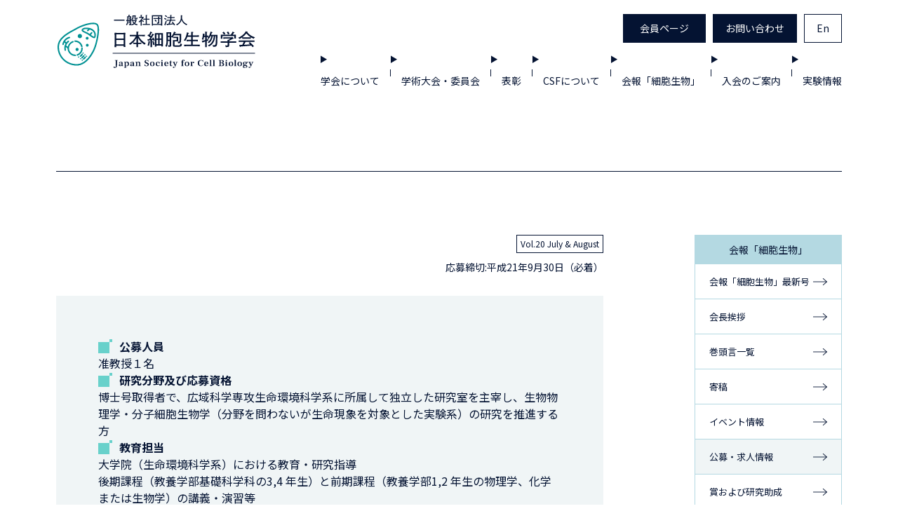

--- FILE ---
content_type: text/html; charset=UTF-8
request_url: https://www.jscb.gr.jp/jscb/communication/jscb_communication-44/
body_size: 328301
content:
<!DOCTYPE html>
<html lang="ja">
	<head>
					<meta http-equiv="Content-Security-Policy" content="default-src *;script-src 'self' https://www.google.com https://fonts.googleapis.com https://www.gstatic.com https://www.googletagmanager.com 'nonce-49cae9f75e' 'nonce-dbeb351ad6' 'nonce-ed5544a2aa' 'nonce-ed9475a39b';style-src * blob: 'unsafe-inline';img-src * blob: data:;font-src * data:;" />
							<!-- Google Tag Manager -->
            <script nonce="49cae9f75e">(function(w,d,s,l,i){w[l]=w[l]||[];w[l].push({'gtm.start':
            new Date().getTime(),event:'gtm.js'});var f=d.getElementsByTagName(s)[0],
            j=d.createElement(s),dl=l!='dataLayer'?'&l='+l:'';j.async=true;j.src=
            'https://www.googletagmanager.com/gtm.js?id='+i+dl;f.parentNode.insertBefore(j,f);
            })(window,document,'script','dataLayer','GTM-K532WFG7');</script>
            <!-- End Google Tag Manager -->
				<meta http-equiv="X-UA-Compatible" content="IE=edge">
		<meta charset="UTF-8">
		<meta id="viewport" content="width=device-width" name="viewport">
				<link rel="preconnect" href="https://fonts.googleapis.com">
  		<link rel="preconnect" href="https://fonts.gstatic.com" crossorigin>
		<link rel="stylesheet" href="https://fonts.googleapis.com/css2?family=Frank+Ruhl+Libre:wght@500;700&family=BIZ+UDPMincho:wght@400&family=Noto+Sans+JP:wght@400;500;700&display=swap">
        <meta name='robots' content='index, follow, max-image-preview:large, max-snippet:-1, max-video-preview:-1' />
	<style>img:is([sizes="auto" i], [sizes^="auto," i]) { contain-intrinsic-size: 3000px 1500px }</style>
	
	<title>東京大学大学院総合文化研究科広域科学専攻生命環境科学系准教授公募| 公募・求人情報 | 一般社団法人 日本細胞生物学会</title>
	<meta name="description" content="一般社団法人日本細胞生物学会のオリジナルHPです。大会案内、学会誌「CSF」、会報「細胞生物」、各種実験情報などを公開しています。新規会員登録、会費納入、役員投票もこちらから。" />
	<link rel="canonical" href="https://www.jscb.gr.jp/jscb/communication/jscb_communication-44/" />
	<meta property="og:locale" content="ja_JP" />
	<meta property="og:type" content="article" />
	<meta property="og:title" content="東京大学大学院総合文化研究科広域科学専攻生命環境科学系准教授公募| 公募・求人情報 | 一般社団法人 日本細胞生物学会" />
	<meta property="og:description" content="一般社団法人日本細胞生物学会のオリジナルHPです。大会案内、学会誌「CSF」、会報「細胞生物」、各種実験情報などを公開しています。新規会員登録、会費納入、役員投票もこちらから。" />
	<meta property="og:url" content="https://www.jscb.gr.jp/jscb/communication/jscb_communication-44/" />
	<meta property="og:site_name" content="一般社団法人 日本細胞生物学会" />
	<meta property="og:image" content="https://www.jscb.gr.jp/app/uploads/2024/02/ogp.png" />
	<meta property="og:image:width" content="1200" />
	<meta property="og:image:height" content="630" />
	<meta property="og:image:type" content="image/png" />
	<meta name="twitter:card" content="summary_large_image" />
	<script type="application/ld+json" class="yoast-schema-graph">{"@context":"https://schema.org","@graph":[{"@type":"WebPage","@id":"https://www.jscb.gr.jp/jscb/communication/jscb_communication-44/","url":"https://www.jscb.gr.jp/jscb/communication/jscb_communication-44/","name":"東京大学大学院総合文化研究科広域科学専攻生命環境科学系准教授公募| 公募・求人情報 | 一般社団法人 日本細胞生物学会","isPartOf":{"@id":"https://www.jscb.gr.jp/#website"},"datePublished":"2009-08-28T00:00:00+00:00","description":"一般社団法人日本細胞生物学会のオリジナルHPです。大会案内、学会誌「CSF」、会報「細胞生物」、各種実験情報などを公開しています。新規会員登録、会費納入、役員投票もこちらから。","breadcrumb":{"@id":"https://www.jscb.gr.jp/jscb/communication/jscb_communication-44/#breadcrumb"},"inLanguage":"ja","potentialAction":[{"@type":"ReadAction","target":["https://www.jscb.gr.jp/jscb/communication/jscb_communication-44/"]}]},{"@type":"BreadcrumbList","@id":"https://www.jscb.gr.jp/jscb/communication/jscb_communication-44/#breadcrumb","itemListElement":[{"@type":"ListItem","position":1,"name":"ホーム","item":"https://www.jscb.gr.jp/"},{"@type":"ListItem","position":2,"name":"公募・求人情報","item":"https://www.jscb.gr.jp/jscb/communication/"},{"@type":"ListItem","position":3,"name":"東京大学大学院総合文化研究科広域科学専攻生命環境科学系准教授公募"}]},{"@type":"WebSite","@id":"https://www.jscb.gr.jp/#website","url":"https://www.jscb.gr.jp/","name":"一般社団法人 日本細胞生物学会","description":"一般社団法人日本細胞生物学会のオリジナルHPです。大会案内、学会誌「CSF」、会報「細胞生物」、各種実験情報などを公開しています。新規会員登録、会費納入、役員投票もこちらから。","potentialAction":[{"@type":"SearchAction","target":{"@type":"EntryPoint","urlTemplate":"https://www.jscb.gr.jp/?s={search_term_string}"},"query-input":{"@type":"PropertyValueSpecification","valueRequired":true,"valueName":"search_term_string"}}],"inLanguage":"ja"}]}</script>


<script type="text/javascript" id="wpp-js" src="https://www.jscb.gr.jp/app/plugins/wordpress-popular-posts/assets/js/wpp.js?ver=7.3.6" data-sampling="0" data-sampling-rate="100" data-api-url="https://www.jscb.gr.jp/wp-json/wordpress-popular-posts" data-post-id="1732" data-token="9480dc19f4" data-lang="0" data-debug="1"></script>
<link rel='stylesheet' id='wp-block-library-css' href='https://www.jscb.gr.jp/wp/wp-includes/css/dist/block-library/style.min.css?ver=6.8.3' type='text/css' media='all' />
<style id='wp-block-library-theme-inline-css' type='text/css'>
.wp-block-audio :where(figcaption){color:#555;font-size:13px;text-align:center}.is-dark-theme .wp-block-audio :where(figcaption){color:#ffffffa6}.wp-block-audio{margin:0 0 1em}.wp-block-code{border:1px solid #ccc;border-radius:4px;font-family:Menlo,Consolas,monaco,monospace;padding:.8em 1em}.wp-block-embed :where(figcaption){color:#555;font-size:13px;text-align:center}.is-dark-theme .wp-block-embed :where(figcaption){color:#ffffffa6}.wp-block-embed{margin:0 0 1em}.blocks-gallery-caption{color:#555;font-size:13px;text-align:center}.is-dark-theme .blocks-gallery-caption{color:#ffffffa6}:root :where(.wp-block-image figcaption){color:#555;font-size:13px;text-align:center}.is-dark-theme :root :where(.wp-block-image figcaption){color:#ffffffa6}.wp-block-image{margin:0 0 1em}.wp-block-pullquote{border-bottom:4px solid;border-top:4px solid;color:currentColor;margin-bottom:1.75em}.wp-block-pullquote cite,.wp-block-pullquote footer,.wp-block-pullquote__citation{color:currentColor;font-size:.8125em;font-style:normal;text-transform:uppercase}.wp-block-quote{border-left:.25em solid;margin:0 0 1.75em;padding-left:1em}.wp-block-quote cite,.wp-block-quote footer{color:currentColor;font-size:.8125em;font-style:normal;position:relative}.wp-block-quote:where(.has-text-align-right){border-left:none;border-right:.25em solid;padding-left:0;padding-right:1em}.wp-block-quote:where(.has-text-align-center){border:none;padding-left:0}.wp-block-quote.is-large,.wp-block-quote.is-style-large,.wp-block-quote:where(.is-style-plain){border:none}.wp-block-search .wp-block-search__label{font-weight:700}.wp-block-search__button{border:1px solid #ccc;padding:.375em .625em}:where(.wp-block-group.has-background){padding:1.25em 2.375em}.wp-block-separator.has-css-opacity{opacity:.4}.wp-block-separator{border:none;border-bottom:2px solid;margin-left:auto;margin-right:auto}.wp-block-separator.has-alpha-channel-opacity{opacity:1}.wp-block-separator:not(.is-style-wide):not(.is-style-dots){width:100px}.wp-block-separator.has-background:not(.is-style-dots){border-bottom:none;height:1px}.wp-block-separator.has-background:not(.is-style-wide):not(.is-style-dots){height:2px}.wp-block-table{margin:0 0 1em}.wp-block-table td,.wp-block-table th{word-break:normal}.wp-block-table :where(figcaption){color:#555;font-size:13px;text-align:center}.is-dark-theme .wp-block-table :where(figcaption){color:#ffffffa6}.wp-block-video :where(figcaption){color:#555;font-size:13px;text-align:center}.is-dark-theme .wp-block-video :where(figcaption){color:#ffffffa6}.wp-block-video{margin:0 0 1em}:root :where(.wp-block-template-part.has-background){margin-bottom:0;margin-top:0;padding:1.25em 2.375em}
</style>
<style id='global-styles-inline-css' type='text/css'>
:root{--wp--preset--aspect-ratio--square: 1;--wp--preset--aspect-ratio--4-3: 4/3;--wp--preset--aspect-ratio--3-4: 3/4;--wp--preset--aspect-ratio--3-2: 3/2;--wp--preset--aspect-ratio--2-3: 2/3;--wp--preset--aspect-ratio--16-9: 16/9;--wp--preset--aspect-ratio--9-16: 9/16;--wp--preset--color--black: #000000;--wp--preset--color--cyan-bluish-gray: #abb8c3;--wp--preset--color--white: #ffffff;--wp--preset--color--pale-pink: #f78da7;--wp--preset--color--vivid-red: #cf2e2e;--wp--preset--color--luminous-vivid-orange: #ff6900;--wp--preset--color--luminous-vivid-amber: #fcb900;--wp--preset--color--light-green-cyan: #7bdcb5;--wp--preset--color--vivid-green-cyan: #00d084;--wp--preset--color--pale-cyan-blue: #8ed1fc;--wp--preset--color--vivid-cyan-blue: #0693e3;--wp--preset--color--vivid-purple: #9b51e0;--wp--preset--color--color-none: transparent;--wp--preset--color--color-white: #fff;--wp--preset--color--color-black: #041332;--wp--preset--color--color-gray: #f0f5f6;--wp--preset--color--color-red: #ff9182;--wp--preset--color--color-blue: #1489bf;--wp--preset--color--color-blue-80: #789dee;--wp--preset--color--color-blue-60: #68b6db;--wp--preset--color--color-blue-40: #68d1cb;--wp--preset--color--color-blue-20: #b4d9e2;--wp--preset--gradient--vivid-cyan-blue-to-vivid-purple: linear-gradient(135deg,rgba(6,147,227,1) 0%,rgb(155,81,224) 100%);--wp--preset--gradient--light-green-cyan-to-vivid-green-cyan: linear-gradient(135deg,rgb(122,220,180) 0%,rgb(0,208,130) 100%);--wp--preset--gradient--luminous-vivid-amber-to-luminous-vivid-orange: linear-gradient(135deg,rgba(252,185,0,1) 0%,rgba(255,105,0,1) 100%);--wp--preset--gradient--luminous-vivid-orange-to-vivid-red: linear-gradient(135deg,rgba(255,105,0,1) 0%,rgb(207,46,46) 100%);--wp--preset--gradient--very-light-gray-to-cyan-bluish-gray: linear-gradient(135deg,rgb(238,238,238) 0%,rgb(169,184,195) 100%);--wp--preset--gradient--cool-to-warm-spectrum: linear-gradient(135deg,rgb(74,234,220) 0%,rgb(151,120,209) 20%,rgb(207,42,186) 40%,rgb(238,44,130) 60%,rgb(251,105,98) 80%,rgb(254,248,76) 100%);--wp--preset--gradient--blush-light-purple: linear-gradient(135deg,rgb(255,206,236) 0%,rgb(152,150,240) 100%);--wp--preset--gradient--blush-bordeaux: linear-gradient(135deg,rgb(254,205,165) 0%,rgb(254,45,45) 50%,rgb(107,0,62) 100%);--wp--preset--gradient--luminous-dusk: linear-gradient(135deg,rgb(255,203,112) 0%,rgb(199,81,192) 50%,rgb(65,88,208) 100%);--wp--preset--gradient--pale-ocean: linear-gradient(135deg,rgb(255,245,203) 0%,rgb(182,227,212) 50%,rgb(51,167,181) 100%);--wp--preset--gradient--electric-grass: linear-gradient(135deg,rgb(202,248,128) 0%,rgb(113,206,126) 100%);--wp--preset--gradient--midnight: linear-gradient(135deg,rgb(2,3,129) 0%,rgb(40,116,252) 100%);--wp--preset--font-size--small: 13px;--wp--preset--font-size--medium: 20px;--wp--preset--font-size--large: 36px;--wp--preset--font-size--x-large: 42px;--wp--preset--font-size--14: 0.875rem;--wp--preset--font-size--16: 1rem;--wp--preset--font-family--notosans: 'Noto Sans JP', 'Hiragino Kaku Gothic ProN', 'Hiragino Sans', meiryo, sans-serif;--wp--preset--font-family--bizudmincho: 'BIZ UDPMincho', 'Noto Sans JP', 'Hiragino Kaku Gothic ProN', 'Hiragino Sans', meiryo, sans-serif;--wp--preset--font-family--frank: 'Frank Ruhl Libre', 'Noto Sans JP', 'Hiragino Kaku Gothic ProN', 'Hiragino Sans', meiryo, sans-serif;--wp--preset--spacing--20: 15px;--wp--preset--spacing--30: 20px;--wp--preset--spacing--40: 25px;--wp--preset--spacing--50: 30px;--wp--preset--spacing--60: 35px;--wp--preset--spacing--70: 40px;--wp--preset--spacing--80: 45px;--wp--preset--spacing--10: 10px;--wp--preset--spacing--90: 50px;--wp--preset--spacing--100: 55px;--wp--preset--spacing--110: 60px;--wp--preset--shadow--natural: 6px 6px 9px rgba(0, 0, 0, 0.2);--wp--preset--shadow--deep: 12px 12px 50px rgba(0, 0, 0, 0.4);--wp--preset--shadow--sharp: 6px 6px 0px rgba(0, 0, 0, 0.2);--wp--preset--shadow--outlined: 6px 6px 0px -3px rgba(255, 255, 255, 1), 6px 6px rgba(0, 0, 0, 1);--wp--preset--shadow--crisp: 6px 6px 0px rgba(0, 0, 0, 1);}:root { --wp--style--global--content-size: 780px;--wp--style--global--wide-size: 100%; }:where(body) { margin: 0; }.wp-site-blocks > .alignleft { float: left; margin-right: 2em; }.wp-site-blocks > .alignright { float: right; margin-left: 2em; }.wp-site-blocks > .aligncenter { justify-content: center; margin-left: auto; margin-right: auto; }:where(.wp-site-blocks) > * { margin-block-start: 24px; margin-block-end: 0; }:where(.wp-site-blocks) > :first-child { margin-block-start: 0; }:where(.wp-site-blocks) > :last-child { margin-block-end: 0; }:root { --wp--style--block-gap: 24px; }:root :where(.is-layout-flow) > :first-child{margin-block-start: 0;}:root :where(.is-layout-flow) > :last-child{margin-block-end: 0;}:root :where(.is-layout-flow) > *{margin-block-start: 24px;margin-block-end: 0;}:root :where(.is-layout-constrained) > :first-child{margin-block-start: 0;}:root :where(.is-layout-constrained) > :last-child{margin-block-end: 0;}:root :where(.is-layout-constrained) > *{margin-block-start: 24px;margin-block-end: 0;}:root :where(.is-layout-flex){gap: 24px;}:root :where(.is-layout-grid){gap: 24px;}.is-layout-flow > .alignleft{float: left;margin-inline-start: 0;margin-inline-end: 2em;}.is-layout-flow > .alignright{float: right;margin-inline-start: 2em;margin-inline-end: 0;}.is-layout-flow > .aligncenter{margin-left: auto !important;margin-right: auto !important;}.is-layout-constrained > .alignleft{float: left;margin-inline-start: 0;margin-inline-end: 2em;}.is-layout-constrained > .alignright{float: right;margin-inline-start: 2em;margin-inline-end: 0;}.is-layout-constrained > .aligncenter{margin-left: auto !important;margin-right: auto !important;}.is-layout-constrained > :where(:not(.alignleft):not(.alignright):not(.alignfull)){max-width: var(--wp--style--global--content-size);margin-left: auto !important;margin-right: auto !important;}.is-layout-constrained > .alignwide{max-width: var(--wp--style--global--wide-size);}body .is-layout-flex{display: flex;}.is-layout-flex{flex-wrap: wrap;align-items: center;}.is-layout-flex > :is(*, div){margin: 0;}body .is-layout-grid{display: grid;}.is-layout-grid > :is(*, div){margin: 0;}body{color: #041332;font-family: Noto Sans JP;font-size: 16px;font-weight: 400;line-height: 1.5;padding-top: 0px;padding-right: 0px;padding-bottom: 0px;padding-left: 0px;}a:where(:not(.wp-element-button)){text-decoration: underline;}:root :where(.wp-element-button, .wp-block-button__link){background-color: #32373c;border-width: 0;color: #fff;font-family: inherit;font-size: inherit;line-height: inherit;padding: calc(0.667em + 2px) calc(1.333em + 2px);text-decoration: none;}.has-black-color{color: var(--wp--preset--color--black) !important;}.has-cyan-bluish-gray-color{color: var(--wp--preset--color--cyan-bluish-gray) !important;}.has-white-color{color: var(--wp--preset--color--white) !important;}.has-pale-pink-color{color: var(--wp--preset--color--pale-pink) !important;}.has-vivid-red-color{color: var(--wp--preset--color--vivid-red) !important;}.has-luminous-vivid-orange-color{color: var(--wp--preset--color--luminous-vivid-orange) !important;}.has-luminous-vivid-amber-color{color: var(--wp--preset--color--luminous-vivid-amber) !important;}.has-light-green-cyan-color{color: var(--wp--preset--color--light-green-cyan) !important;}.has-vivid-green-cyan-color{color: var(--wp--preset--color--vivid-green-cyan) !important;}.has-pale-cyan-blue-color{color: var(--wp--preset--color--pale-cyan-blue) !important;}.has-vivid-cyan-blue-color{color: var(--wp--preset--color--vivid-cyan-blue) !important;}.has-vivid-purple-color{color: var(--wp--preset--color--vivid-purple) !important;}.has-color-none-color{color: var(--wp--preset--color--color-none) !important;}.has-color-white-color{color: var(--wp--preset--color--color-white) !important;}.has-color-black-color{color: var(--wp--preset--color--color-black) !important;}.has-color-gray-color{color: var(--wp--preset--color--color-gray) !important;}.has-color-red-color{color: var(--wp--preset--color--color-red) !important;}.has-color-blue-color{color: var(--wp--preset--color--color-blue) !important;}.has-color-blue-80-color{color: var(--wp--preset--color--color-blue-80) !important;}.has-color-blue-60-color{color: var(--wp--preset--color--color-blue-60) !important;}.has-color-blue-40-color{color: var(--wp--preset--color--color-blue-40) !important;}.has-color-blue-20-color{color: var(--wp--preset--color--color-blue-20) !important;}.has-black-background-color{background-color: var(--wp--preset--color--black) !important;}.has-cyan-bluish-gray-background-color{background-color: var(--wp--preset--color--cyan-bluish-gray) !important;}.has-white-background-color{background-color: var(--wp--preset--color--white) !important;}.has-pale-pink-background-color{background-color: var(--wp--preset--color--pale-pink) !important;}.has-vivid-red-background-color{background-color: var(--wp--preset--color--vivid-red) !important;}.has-luminous-vivid-orange-background-color{background-color: var(--wp--preset--color--luminous-vivid-orange) !important;}.has-luminous-vivid-amber-background-color{background-color: var(--wp--preset--color--luminous-vivid-amber) !important;}.has-light-green-cyan-background-color{background-color: var(--wp--preset--color--light-green-cyan) !important;}.has-vivid-green-cyan-background-color{background-color: var(--wp--preset--color--vivid-green-cyan) !important;}.has-pale-cyan-blue-background-color{background-color: var(--wp--preset--color--pale-cyan-blue) !important;}.has-vivid-cyan-blue-background-color{background-color: var(--wp--preset--color--vivid-cyan-blue) !important;}.has-vivid-purple-background-color{background-color: var(--wp--preset--color--vivid-purple) !important;}.has-color-none-background-color{background-color: var(--wp--preset--color--color-none) !important;}.has-color-white-background-color{background-color: var(--wp--preset--color--color-white) !important;}.has-color-black-background-color{background-color: var(--wp--preset--color--color-black) !important;}.has-color-gray-background-color{background-color: var(--wp--preset--color--color-gray) !important;}.has-color-red-background-color{background-color: var(--wp--preset--color--color-red) !important;}.has-color-blue-background-color{background-color: var(--wp--preset--color--color-blue) !important;}.has-color-blue-80-background-color{background-color: var(--wp--preset--color--color-blue-80) !important;}.has-color-blue-60-background-color{background-color: var(--wp--preset--color--color-blue-60) !important;}.has-color-blue-40-background-color{background-color: var(--wp--preset--color--color-blue-40) !important;}.has-color-blue-20-background-color{background-color: var(--wp--preset--color--color-blue-20) !important;}.has-black-border-color{border-color: var(--wp--preset--color--black) !important;}.has-cyan-bluish-gray-border-color{border-color: var(--wp--preset--color--cyan-bluish-gray) !important;}.has-white-border-color{border-color: var(--wp--preset--color--white) !important;}.has-pale-pink-border-color{border-color: var(--wp--preset--color--pale-pink) !important;}.has-vivid-red-border-color{border-color: var(--wp--preset--color--vivid-red) !important;}.has-luminous-vivid-orange-border-color{border-color: var(--wp--preset--color--luminous-vivid-orange) !important;}.has-luminous-vivid-amber-border-color{border-color: var(--wp--preset--color--luminous-vivid-amber) !important;}.has-light-green-cyan-border-color{border-color: var(--wp--preset--color--light-green-cyan) !important;}.has-vivid-green-cyan-border-color{border-color: var(--wp--preset--color--vivid-green-cyan) !important;}.has-pale-cyan-blue-border-color{border-color: var(--wp--preset--color--pale-cyan-blue) !important;}.has-vivid-cyan-blue-border-color{border-color: var(--wp--preset--color--vivid-cyan-blue) !important;}.has-vivid-purple-border-color{border-color: var(--wp--preset--color--vivid-purple) !important;}.has-color-none-border-color{border-color: var(--wp--preset--color--color-none) !important;}.has-color-white-border-color{border-color: var(--wp--preset--color--color-white) !important;}.has-color-black-border-color{border-color: var(--wp--preset--color--color-black) !important;}.has-color-gray-border-color{border-color: var(--wp--preset--color--color-gray) !important;}.has-color-red-border-color{border-color: var(--wp--preset--color--color-red) !important;}.has-color-blue-border-color{border-color: var(--wp--preset--color--color-blue) !important;}.has-color-blue-80-border-color{border-color: var(--wp--preset--color--color-blue-80) !important;}.has-color-blue-60-border-color{border-color: var(--wp--preset--color--color-blue-60) !important;}.has-color-blue-40-border-color{border-color: var(--wp--preset--color--color-blue-40) !important;}.has-color-blue-20-border-color{border-color: var(--wp--preset--color--color-blue-20) !important;}.has-vivid-cyan-blue-to-vivid-purple-gradient-background{background: var(--wp--preset--gradient--vivid-cyan-blue-to-vivid-purple) !important;}.has-light-green-cyan-to-vivid-green-cyan-gradient-background{background: var(--wp--preset--gradient--light-green-cyan-to-vivid-green-cyan) !important;}.has-luminous-vivid-amber-to-luminous-vivid-orange-gradient-background{background: var(--wp--preset--gradient--luminous-vivid-amber-to-luminous-vivid-orange) !important;}.has-luminous-vivid-orange-to-vivid-red-gradient-background{background: var(--wp--preset--gradient--luminous-vivid-orange-to-vivid-red) !important;}.has-very-light-gray-to-cyan-bluish-gray-gradient-background{background: var(--wp--preset--gradient--very-light-gray-to-cyan-bluish-gray) !important;}.has-cool-to-warm-spectrum-gradient-background{background: var(--wp--preset--gradient--cool-to-warm-spectrum) !important;}.has-blush-light-purple-gradient-background{background: var(--wp--preset--gradient--blush-light-purple) !important;}.has-blush-bordeaux-gradient-background{background: var(--wp--preset--gradient--blush-bordeaux) !important;}.has-luminous-dusk-gradient-background{background: var(--wp--preset--gradient--luminous-dusk) !important;}.has-pale-ocean-gradient-background{background: var(--wp--preset--gradient--pale-ocean) !important;}.has-electric-grass-gradient-background{background: var(--wp--preset--gradient--electric-grass) !important;}.has-midnight-gradient-background{background: var(--wp--preset--gradient--midnight) !important;}.has-small-font-size{font-size: var(--wp--preset--font-size--small) !important;}.has-medium-font-size{font-size: var(--wp--preset--font-size--medium) !important;}.has-large-font-size{font-size: var(--wp--preset--font-size--large) !important;}.has-x-large-font-size{font-size: var(--wp--preset--font-size--x-large) !important;}.has-14-font-size{font-size: var(--wp--preset--font-size--14) !important;}.has-16-font-size{font-size: var(--wp--preset--font-size--16) !important;}.has-notosans-font-family{font-family: var(--wp--preset--font-family--notosans) !important;}.has-bizudmincho-font-family{font-family: var(--wp--preset--font-family--bizudmincho) !important;}.has-frank-font-family{font-family: var(--wp--preset--font-family--frank) !important;}
:root :where(.wp-block-pullquote){font-size: 1.5em;line-height: 1.6;}
</style>
<link rel='stylesheet' id='wordpress-popular-posts-css-css' href='https://www.jscb.gr.jp/app/plugins/wordpress-popular-posts/assets/css/wpp.css?ver=7.3.6' type='text/css' media='all' />
<link rel='stylesheet' id='wp-pagenavi-css' href='https://www.jscb.gr.jp/app/plugins/wp-pagenavi/pagenavi-css.css?ver=2.70' type='text/css' media='all' />
<link rel='stylesheet' id='scripts/main.ts-css' href='https://www.jscb.gr.jp/app/themes/theme/assets/dist/assets/main-7e5178fa.css?ver=1766369028' type='text/css' media='all' />
<link rel='stylesheet' id='scripts/single.tsx-css' href='https://www.jscb.gr.jp/app/themes/theme/assets/dist/assets/single-a35366cf.css?ver=1766369028' type='text/css' media='all' />
<script type="module" id="scripts/main.ts-js-before" nonce="ed5544a2aa">
/* <![CDATA[ */
window.siteLang = "ja"
window.RestUrl = "https://www.jscb.gr.jp/wp-json/"
window.homeUrl = "https://www.jscb.gr.jp"
window.ImgUri = "https://www.jscb.gr.jp/app/themes/theme/assets/dist/images/"
window.AppEndpoint = "application"
window.AdminUrl = "https://www.jscb.gr.jp/wp/wp-admin/"
window.AdminAjaxUrl = "https://www.jscb.gr.jp/wp/wp-admin/admin-ajax.php"
window.GoogleRecaptchaSiteKey = ""
window.nonces = {"wpRest":"9480dc19f4","voted":"d9c3abd6bf"}
/* ]]> */
</script>
<script type="module" src="https://www.jscb.gr.jp/app/themes/theme/assets/dist/assets/main-51b44440.js?ver=6.8.3" id="scripts/main.ts-js" crossorigin="anonymous"></script>
<script type="module" src="https://www.jscb.gr.jp/app/themes/theme/assets/dist/assets/single-bfdb6263.js?ver=6.8.3" id="scripts/single.tsx-js" crossorigin="anonymous"></script>
<link rel="https://api.w.org/" href="https://www.jscb.gr.jp/wp-json/" /><link rel="alternate" title="JSON" type="application/json" href="https://www.jscb.gr.jp/wp-json/wp/v2/jscb_communication/1732" /><link rel="EditURI" type="application/rsd+xml" title="RSD" href="https://www.jscb.gr.jp/wp/xmlrpc.php?rsd" />
<link rel='shortlink' href='https://www.jscb.gr.jp/?p=1732' />
<link rel="alternate" title="oEmbed (JSON)" type="application/json+oembed" href="https://www.jscb.gr.jp/wp-json/oembed/1.0/embed?url=https%3A%2F%2Fwww.jscb.gr.jp%2Fjscb%2Fcommunication%2Fjscb_communication-44%2F" />
<link rel="alternate" title="oEmbed (XML)" type="text/xml+oembed" href="https://www.jscb.gr.jp/wp-json/oembed/1.0/embed?url=https%3A%2F%2Fwww.jscb.gr.jp%2Fjscb%2Fcommunication%2Fjscb_communication-44%2F&#038;format=xml" />
<link rel="alternate" href="https://www.jscb.gr.jp/jscb/communication/jscb_communication-44/" hreflang="x-default" />
            <style id="wpp-loading-animation-styles">@-webkit-keyframes bgslide{from{background-position-x:0}to{background-position-x:-200%}}@keyframes bgslide{from{background-position-x:0}to{background-position-x:-200%}}.wpp-widget-block-placeholder,.wpp-shortcode-placeholder{margin:0 auto;width:60px;height:3px;background:#dd3737;background:linear-gradient(90deg,#dd3737 0%,#571313 10%,#dd3737 100%);background-size:200% auto;border-radius:3px;-webkit-animation:bgslide 1s infinite linear;animation:bgslide 1s infinite linear}</style>
            <link rel="icon" href="https://www.jscb.gr.jp/app/themes/theme/assets/dist/images/icons/site-icon.png" sizes="32x32" />
<link rel="icon" href="https://www.jscb.gr.jp/app/themes/theme/assets/dist/images/icons/site-icon.png" sizes="192x192" />
<link rel="apple-touch-icon" href="https://www.jscb.gr.jp/app/themes/theme/assets/dist/images/icons/site-icon.png" />
<meta name="msapplication-TileImage" content="https://www.jscb.gr.jp/app/themes/theme/assets/dist/images/icons/site-icon.png" />
<link rel="apple-touch-icon-precomposed" href="https://www.jscb.gr.jp/app/themes/theme/assets/dist/images/icons/site-icon.png" />
<link rel="icon" href="https://www.jscb.gr.jp/app/themes/theme/assets/dist/images/icons/site-icon.png" type="image/png" />
<link rel="icon" href="https://www.jscb.gr.jp/app/themes/theme/assets/dist/images/icons/site-icon.svg" type="image/svg+xml" />


	</head>
	<body class="wp-singular jscb_communication-template-default single single-jscb_communication postid-1732 wp-embed-responsive wp-theme-theme c-background" id="top">
					<!-- Google Tag Manager (noscript) -->
            <noscript><iframe src="https://www.googletagmanager.com/ns.html?id=GTM-K532WFG7"
            height="0" width="0" style="display:none;visibility:hidden"></iframe></noscript>
            <!-- End Google Tag Manager (noscript) -->
				<div class="l-wrap" id="js-wrap" style="opacity: 0;visibility: hidden;">
			<header class="l-header p-header">
    <div class="l-navigation p-header__inner">
        <h1 class="p-header__logo">
            <a href="https://www.jscb.gr.jp" class="p-header__logo-anchor">
                <svg width="284" height="77" viewBox="0 0 284 77" fill="none" xmlns="http://www.w3.org/2000/svg">
  <path d="M281.165 68.2095V68.6338C280.944 68.6338 280.778 68.651 280.667 68.6853C280.557 68.711 280.464 68.771 280.391 68.8653C280.317 68.9596 280.234 69.1182 280.142 69.3411L278.122 74.0993L277.901 74.6266C277.68 75.1753 277.486 75.5996 277.32 75.8997C277.154 76.2083 276.938 76.4612 276.67 76.6584C276.412 76.8556 276.089 76.9542 275.702 76.9542C275.315 76.9542 274.997 76.8599 274.748 76.6713C274.499 76.4827 274.374 76.2469 274.374 75.964C274.374 75.7325 274.457 75.531 274.623 75.3596C274.789 75.1881 274.992 75.1024 275.232 75.1024C275.435 75.1024 275.601 75.1667 275.73 75.2953C275.868 75.4239 275.937 75.5868 275.937 75.784C275.937 75.9297 275.9 76.0497 275.826 76.144C275.753 76.2469 275.716 76.3155 275.716 76.3498C275.716 76.4184 275.799 76.4527 275.965 76.4527C276.223 76.4527 276.435 76.3627 276.601 76.1826C276.767 76.0026 276.933 75.6897 277.099 75.2438L277.403 74.4594L275.052 69.1611C274.978 68.9896 274.909 68.8696 274.845 68.801C274.789 68.7324 274.706 68.6896 274.596 68.6724C274.494 68.6467 274.328 68.6338 274.098 68.6338V68.2095H277.403V68.6338H276.947C276.772 68.6338 276.684 68.7024 276.684 68.8396C276.684 68.891 276.698 68.9553 276.725 69.0325L278.095 72.5561H278.122L279.464 69.0196L279.492 68.8653C279.492 68.711 279.399 68.6338 279.215 68.6338H278.676V68.2095H281.165Z" fill="#041332"/>
  <path d="M272.321 68.0811C272.626 68.0811 272.879 68.1539 273.082 68.2997C273.285 68.4454 273.386 68.6598 273.386 68.9427C273.386 69.1399 273.336 69.2985 273.234 69.4185C273.133 69.5385 272.981 69.5985 272.778 69.5985C272.593 69.5985 272.45 69.5557 272.349 69.4699C272.257 69.3842 272.211 69.2813 272.211 69.1613C272.211 69.0756 272.22 69.007 272.238 68.9555C272.257 68.8955 272.266 68.8484 272.266 68.8141C272.266 68.7798 272.248 68.7455 272.211 68.7112C272.174 68.6769 272.1 68.6598 271.989 68.6598C271.777 68.6598 271.597 68.7541 271.45 68.9427C271.717 69.277 271.851 69.6714 271.851 70.1258C271.851 70.8116 271.588 71.3175 271.063 71.6433C270.537 71.9605 269.882 72.1191 269.099 72.1191C268.776 72.1191 268.467 72.0933 268.172 72.0419C267.96 72.1962 267.854 72.3334 267.854 72.4534C267.854 72.5563 267.928 72.6506 268.075 72.7363C268.223 72.8135 268.449 72.8521 268.753 72.8521H270.012C270.814 72.8521 271.432 73.015 271.865 73.3408C272.298 73.658 272.515 74.1166 272.515 74.7168C272.515 75.4626 272.197 76.0242 271.561 76.4014C270.924 76.7872 270.118 76.9801 269.14 76.9801C268.274 76.9801 267.564 76.8344 267.01 76.5429C266.466 76.2514 266.194 75.827 266.194 75.2697C266.194 74.9697 266.287 74.7211 266.471 74.5239C266.665 74.3353 266.987 74.1767 267.439 74.0481C267.153 73.9537 266.927 73.8209 266.761 73.6494C266.605 73.4779 266.526 73.285 266.526 73.0707C266.526 72.6335 266.886 72.2391 267.605 71.8876C266.748 71.5618 266.319 70.9831 266.319 70.1515C266.319 69.4485 266.6 68.9341 267.162 68.6083C267.725 68.274 268.389 68.1068 269.154 68.1068C269.541 68.1068 269.906 68.1539 270.247 68.2482C270.597 68.334 270.897 68.4711 271.146 68.6598C271.441 68.274 271.833 68.0811 272.321 68.0811ZM269.126 71.6047C269.523 71.6047 269.823 71.4718 270.025 71.206C270.228 70.9317 270.33 70.5502 270.33 70.0615C270.33 69.59 270.251 69.2342 270.095 68.9941C269.938 68.7541 269.634 68.634 269.182 68.634C268.721 68.634 268.407 68.7583 268.241 69.007C268.075 69.2556 267.992 69.6285 267.992 70.1258C267.992 70.6145 268.071 70.9831 268.227 71.2317C268.384 71.4804 268.684 71.6047 269.126 71.6047ZM271.215 75.2054C271.215 74.8454 271.058 74.5796 270.745 74.4081C270.431 74.2452 269.947 74.1638 269.292 74.1638H268.393C267.896 74.3438 267.647 74.6696 267.647 75.1411C267.647 75.5355 267.817 75.857 268.158 76.1056C268.499 76.3543 268.928 76.4786 269.445 76.4786C269.933 76.4786 270.348 76.3671 270.689 76.1442C271.04 75.9213 271.215 75.6084 271.215 75.2054Z" fill="#041332"/>
  <path d="M261.656 74.3831C260.55 74.3831 259.734 74.1302 259.208 73.6243C258.692 73.1185 258.434 72.3255 258.434 71.2452C258.434 70.165 258.696 69.3677 259.222 68.8533C259.747 68.3303 260.568 68.0688 261.684 68.0688C262.781 68.0688 263.588 68.326 264.104 68.8404C264.62 69.3463 264.879 70.1393 264.879 71.2195C264.879 72.3083 264.616 73.1099 264.09 73.6243C263.574 74.1302 262.763 74.3831 261.656 74.3831ZM261.656 73.8687C262.191 73.8687 262.578 73.6586 262.818 73.2385C263.058 72.8184 263.177 72.1712 263.177 71.2967C263.177 70.3622 263.053 69.6763 262.804 69.2391C262.555 68.8019 262.168 68.5832 261.642 68.5832C261.117 68.5832 260.729 68.7976 260.481 69.2262C260.241 69.6463 260.121 70.315 260.121 71.2324C260.121 72.1497 260.241 72.8184 260.481 73.2385C260.729 73.6586 261.121 73.8687 261.656 73.8687Z" fill="#041332"/>
  <path d="M253.66 73.8293C253.937 73.8293 254.135 73.8122 254.255 73.7779C254.384 73.735 254.467 73.6707 254.504 73.585C254.541 73.4993 254.559 73.3664 254.559 73.1863V66.7178C254.559 66.4778 254.531 66.3191 254.476 66.242C254.421 66.1563 254.315 66.1134 254.158 66.1134H253.743V65.6761L255.776 65.3804H256.163V73.1863C256.163 73.3664 256.182 73.5035 256.219 73.5979C256.265 73.6836 256.348 73.7436 256.468 73.7779C256.597 73.8122 256.79 73.8293 257.049 73.8293V74.2537H253.66V73.8293Z" fill="#041332"/>
  <path d="M249.19 74.3831C248.084 74.3831 247.268 74.1302 246.742 73.6243C246.226 73.1185 245.968 72.3255 245.968 71.2452C245.968 70.165 246.231 69.3677 246.756 68.8533C247.282 68.3303 248.102 68.0688 249.218 68.0688C250.315 68.0688 251.122 68.326 251.638 68.8404C252.155 69.3463 252.413 70.1393 252.413 71.2195C252.413 72.3083 252.15 73.1099 251.624 73.6243C251.108 74.1302 250.297 74.3831 249.19 74.3831ZM249.19 73.8687C249.725 73.8687 250.112 73.6586 250.352 73.2385C250.592 72.8184 250.712 72.1712 250.712 71.2967C250.712 70.3622 250.587 69.6763 250.338 69.2391C250.089 68.8019 249.702 68.5832 249.176 68.5832C248.651 68.5832 248.264 68.7976 248.015 69.2262C247.775 69.6463 247.655 70.315 247.655 71.2324C247.655 72.1497 247.775 72.8184 248.015 73.2385C248.264 73.6586 248.656 73.8687 249.19 73.8687Z" fill="#041332"/>
  <path d="M242.625 67.2838C242.358 67.2838 242.141 67.2066 241.975 67.0523C241.809 66.8894 241.726 66.6879 241.726 66.4479C241.726 66.2078 241.809 66.0064 241.975 65.8435C242.141 65.6806 242.358 65.5991 242.625 65.5991C242.902 65.5991 243.123 65.6806 243.289 65.8435C243.455 66.0064 243.538 66.2078 243.538 66.4479C243.538 66.6879 243.451 66.8894 243.275 67.0523C243.1 67.2066 242.883 67.2838 242.625 67.2838ZM240.979 73.8295C241.256 73.8295 241.454 73.8123 241.574 73.778C241.694 73.7352 241.772 73.6709 241.809 73.5851C241.846 73.4994 241.865 73.3665 241.865 73.1865V69.47C241.865 69.2299 241.837 69.0713 241.782 68.9941C241.736 68.917 241.634 68.8784 241.477 68.8784H241.062V68.4412L243.096 68.1454H243.483V73.1865C243.483 73.3751 243.501 73.5123 243.538 73.598C243.575 73.6837 243.653 73.7437 243.773 73.778C243.893 73.8123 244.091 73.8295 244.368 73.8295V74.2538H240.979V73.8295Z" fill="#041332"/>
  <path d="M231.801 73.8298C232.142 73.8298 232.386 73.8126 232.534 73.7783C232.681 73.7355 232.778 73.6669 232.824 73.5726C232.87 73.4783 232.893 73.3239 232.893 73.1096V66.924C232.893 66.7011 232.87 66.5425 232.824 66.4482C232.778 66.3453 232.681 66.2767 232.534 66.2424C232.386 66.2081 232.142 66.1867 231.801 66.1781V65.7666H235.853C236.858 65.7666 237.642 65.9166 238.204 66.2167C238.767 66.5082 239.048 67.0097 239.048 67.7213C239.048 68.2529 238.882 68.6815 238.55 69.0073C238.227 69.3245 237.766 69.5431 237.167 69.6632V69.676C237.905 69.796 238.467 70.049 238.854 70.4347C239.242 70.812 239.435 71.3264 239.435 71.9779C239.435 72.801 239.14 73.3882 238.55 73.7397C237.96 74.0827 237.112 74.2541 236.005 74.2541H231.801V73.8298ZM235.355 69.4831C235.991 69.4831 236.48 69.3417 236.821 69.0587C237.162 68.7758 237.333 68.3686 237.333 67.837C237.333 67.3312 237.167 66.9454 236.835 66.6797C236.512 66.4053 236.024 66.2681 235.369 66.2681C235.065 66.2681 234.857 66.3067 234.747 66.3839C234.636 66.4525 234.581 66.5853 234.581 66.7825V69.4831H235.355ZM235.632 73.7526C236.277 73.7526 236.761 73.6026 237.084 73.3025C237.407 73.0024 237.568 72.5652 237.568 71.9908C237.568 71.3564 237.374 70.8634 236.987 70.5119C236.6 70.1604 236.065 69.9847 235.383 69.9847H234.581V72.9167C234.581 73.2253 234.659 73.444 234.816 73.5726C234.973 73.6926 235.245 73.7526 235.632 73.7526Z" fill="#041332"/>
  <path d="M223.124 73.8293C223.401 73.8293 223.599 73.8122 223.719 73.7779C223.848 73.735 223.931 73.6707 223.968 73.585C224.005 73.4993 224.023 73.3664 224.023 73.1863V66.7178C224.023 66.4778 223.995 66.3191 223.94 66.242C223.885 66.1563 223.779 66.1134 223.622 66.1134H223.207V65.6761L225.24 65.3804H225.627V73.1863C225.627 73.3664 225.646 73.5035 225.683 73.5979C225.729 73.6836 225.812 73.7436 225.932 73.7779C226.061 73.8122 226.254 73.8293 226.513 73.8293V74.2537H223.124V73.8293Z" fill="#041332"/>
  <path d="M218.492 73.8293C218.769 73.8293 218.967 73.8122 219.087 73.7779C219.216 73.735 219.299 73.6707 219.336 73.585C219.373 73.4993 219.391 73.3664 219.391 73.1863V66.7178C219.391 66.4778 219.364 66.3191 219.308 66.242C219.253 66.1563 219.147 66.1134 218.99 66.1134H218.575V65.6761L220.608 65.3804H220.996V73.1863C220.996 73.3664 221.014 73.5035 221.051 73.5979C221.097 73.6836 221.18 73.7436 221.3 73.7779C221.429 73.8122 221.622 73.8293 221.881 73.8293V74.2537H218.492V73.8293Z" fill="#041332"/>
  <path d="M216.949 71.3089H212.8C212.827 72.0462 212.98 72.6077 213.256 72.9935C213.533 73.3793 213.998 73.5722 214.653 73.5722C215.105 73.5722 215.478 73.4779 215.773 73.2893C216.068 73.0921 216.304 72.8006 216.479 72.4148L216.907 72.6463C216.677 73.1693 216.354 73.5894 215.939 73.9066C215.524 74.2238 214.902 74.3824 214.072 74.3824C212.09 74.3824 211.099 73.3408 211.099 71.2575C211.099 70.2029 211.348 69.4099 211.845 68.8784C212.353 68.3468 213.09 68.0811 214.058 68.0811C215.073 68.0811 215.806 68.3554 216.257 68.9041C216.718 69.4528 216.949 70.1987 216.949 71.1417V71.3089ZM215.262 70.7945C215.262 70.0315 215.188 69.4742 215.04 69.1227C214.893 68.7712 214.584 68.5955 214.114 68.5955C213.662 68.5955 213.33 68.7712 213.118 69.1227C212.915 69.4742 212.804 70.0315 212.786 70.7945H215.262Z" fill="#041332"/>
  <path d="M206.507 74.4085C205.004 74.4085 203.861 74.0398 203.077 73.3025C202.302 72.5567 201.915 71.4936 201.915 70.1133C201.915 68.6644 202.316 67.5542 203.118 66.7826C203.92 66.0024 205.064 65.6123 206.548 65.6123C206.899 65.6123 207.208 65.6466 207.475 65.7152C207.752 65.7752 208.033 65.8566 208.319 65.9595C208.531 66.0453 208.683 66.0881 208.775 66.0881C208.867 66.0881 208.936 66.0753 208.982 66.0495C209.029 66.0152 209.07 65.9681 209.107 65.9081L209.176 65.7666H209.522L209.66 68.1971H209.314C209.185 67.6227 208.909 67.1341 208.485 66.7311C208.07 66.3282 207.466 66.1267 206.673 66.1267C205.926 66.1267 205.336 66.341 204.902 66.7697C204.478 67.1898 204.188 67.687 204.031 68.2614C203.884 68.8273 203.81 69.3888 203.81 69.9461C203.81 71.0778 204.031 72.0165 204.474 72.7624C204.916 73.5083 205.626 73.8812 206.604 73.8812C207.47 73.8812 208.102 73.7012 208.498 73.3411C208.904 72.981 209.204 72.5524 209.397 72.0551L209.771 72.2352C209.688 72.5438 209.522 72.8653 209.273 73.1997C209.033 73.5254 208.683 73.8084 208.222 74.0484C207.761 74.2885 207.189 74.4085 206.507 74.4085Z" fill="#041332"/>
  <path d="M195.621 68.0688C196.018 68.0688 196.308 68.176 196.493 68.3903C196.686 68.5961 196.783 68.849 196.783 69.1491C196.783 69.432 196.705 69.6549 196.548 69.8178C196.391 69.9721 196.17 70.0493 195.884 70.0493C195.635 70.0493 195.437 69.9893 195.289 69.8692C195.151 69.7492 195.082 69.582 195.082 69.3677C195.082 69.2391 195.1 69.1362 195.137 69.0591C195.183 68.9819 195.239 68.909 195.303 68.8404C195.377 68.7719 195.414 68.7247 195.414 68.699C195.414 68.6647 195.4 68.6347 195.372 68.609C195.345 68.5832 195.299 68.5704 195.234 68.5704C195.068 68.5704 194.884 68.669 194.681 68.8662C194.478 69.0633 194.303 69.3291 194.155 69.6635C194.008 69.9893 193.934 70.3408 193.934 70.718V73.1871C193.934 73.3757 193.957 73.5129 194.003 73.5986C194.058 73.6843 194.164 73.7444 194.321 73.7786C194.478 73.8129 194.732 73.8301 195.082 73.8301V74.2545H191.431V73.8301C191.707 73.8301 191.906 73.8129 192.025 73.7786C192.145 73.7358 192.224 73.6715 192.26 73.5857C192.297 73.5 192.316 73.3671 192.316 73.1871V69.4706C192.316 69.2391 192.288 69.0848 192.233 69.0076C192.178 68.9219 192.076 68.879 191.929 68.879H191.514V68.4418L193.505 68.146H193.892V69.2648H193.92C194.326 68.4675 194.893 68.0688 195.621 68.0688Z" fill="#041332"/>
  <path d="M186.567 74.3831C185.461 74.3831 184.645 74.1302 184.119 73.6243C183.603 73.1185 183.345 72.3255 183.345 71.2452C183.345 70.165 183.608 69.3677 184.133 68.8533C184.659 68.3303 185.479 68.0688 186.595 68.0688C187.692 68.0688 188.499 68.326 189.015 68.8404C189.532 69.3463 189.79 70.1393 189.79 71.2195C189.79 72.3083 189.527 73.1099 189.001 73.6243C188.485 74.1302 187.674 74.3831 186.567 74.3831ZM186.567 73.8687C187.102 73.8687 187.489 73.6586 187.729 73.2385C187.969 72.8184 188.089 72.1712 188.089 71.2967C188.089 70.3622 187.964 69.6763 187.715 69.2391C187.466 68.8019 187.079 68.5832 186.553 68.5832C186.028 68.5832 185.641 68.7976 185.392 69.2262C185.152 69.6463 185.032 70.315 185.032 71.2324C185.032 72.1497 185.152 72.8184 185.392 73.2385C185.641 73.6586 186.032 73.8687 186.567 73.8687Z" fill="#041332"/>
  <path d="M178.168 73.8292C178.445 73.8292 178.643 73.8121 178.763 73.7778C178.883 73.7435 178.961 73.6835 178.998 73.5977C179.035 73.512 179.053 73.3748 179.053 73.1862V68.7238H178.168V68.2094H179.053V67.425C179.053 66.7391 179.265 66.199 179.689 65.8046C180.113 65.4017 180.685 65.2002 181.404 65.2002C181.967 65.2002 182.4 65.3159 182.704 65.5474C183.009 65.7789 183.161 66.0661 183.161 66.409C183.161 66.6148 183.101 66.7777 182.981 66.8977C182.861 67.0177 182.681 67.0777 182.442 67.0777C182.211 67.0777 182.031 67.022 181.902 66.9106C181.782 66.7991 181.722 66.6448 181.722 66.4476C181.722 66.319 181.75 66.2033 181.805 66.1004C181.87 65.9975 181.902 65.9246 181.902 65.8818C181.902 65.8218 181.856 65.766 181.764 65.7146C181.681 65.6546 181.575 65.6246 181.446 65.6246C180.929 65.6246 180.671 66.0104 180.671 66.782V68.2094H182.234V68.7238H180.671V73.1862C180.671 73.3834 180.694 73.5248 180.74 73.6106C180.787 73.6963 180.883 73.7563 181.031 73.7906C181.178 73.8163 181.427 73.8292 181.778 73.8292V74.2536H178.168V73.8292Z" fill="#041332"/>
  <path d="M173.23 68.2095V68.6338C173.009 68.6338 172.843 68.651 172.733 68.6853C172.622 68.711 172.53 68.771 172.456 68.8653C172.382 68.9596 172.299 69.1182 172.207 69.3411L170.188 74.0993L169.966 74.6266C169.745 75.1753 169.552 75.5996 169.386 75.8997C169.22 76.2083 169.003 76.4612 168.736 76.6584C168.477 76.8556 168.155 76.9542 167.767 76.9542C167.38 76.9542 167.062 76.8599 166.813 76.6713C166.564 76.4827 166.44 76.2469 166.44 75.964C166.44 75.7325 166.523 75.531 166.689 75.3596C166.855 75.1881 167.057 75.1024 167.297 75.1024C167.5 75.1024 167.666 75.1667 167.795 75.2953C167.933 75.4239 168.003 75.5868 168.003 75.784C168.003 75.9297 167.966 76.0497 167.892 76.144C167.818 76.2469 167.781 76.3155 167.781 76.3498C167.781 76.4184 167.864 76.4527 168.03 76.4527C168.288 76.4527 168.5 76.3627 168.666 76.1826C168.832 76.0026 168.998 75.6897 169.164 75.2438L169.469 74.4594L167.117 69.1611C167.044 68.9896 166.974 68.8696 166.91 68.801C166.855 68.7324 166.772 68.6896 166.661 68.6724C166.56 68.6467 166.394 68.6338 166.163 68.6338V68.2095H169.469V68.6338H169.012C168.837 68.6338 168.749 68.7024 168.749 68.8396C168.749 68.891 168.763 68.9553 168.791 69.0325L170.16 72.5561H170.188L171.529 69.0196L171.557 68.8653C171.557 68.711 171.465 68.6338 171.28 68.6338H170.741V68.2095H173.23Z" fill="#041332"/>
  <path d="M163.848 74.3951C163.341 74.3951 162.945 74.2665 162.659 74.0093C162.373 73.7435 162.23 73.3705 162.23 72.8904V68.7238H161.414V68.2995C161.894 68.1623 162.276 67.9265 162.562 67.5922C162.848 67.2492 163.074 66.782 163.24 66.1904H163.821V68.2094H165.3V68.7238H163.821V72.4403C163.821 72.8261 163.899 73.1133 164.056 73.302C164.212 73.4906 164.457 73.5849 164.789 73.5849C165.038 73.5849 165.268 73.542 165.48 73.4563L165.632 73.7778C165.291 73.9835 164.996 74.1379 164.747 74.2407C164.507 74.3436 164.208 74.3951 163.848 74.3951Z" fill="#041332"/>
  <path d="M160.092 71.3089H155.942C155.97 72.0462 156.122 72.6077 156.399 72.9935C156.675 73.3793 157.141 73.5722 157.796 73.5722C158.247 73.5722 158.621 73.4779 158.916 73.2893C159.211 73.0921 159.446 72.8006 159.621 72.4148L160.05 72.6463C159.82 73.1693 159.497 73.5894 159.082 73.9066C158.667 74.2238 158.045 74.3824 157.215 74.3824C155.232 74.3824 154.241 73.3408 154.241 71.2575C154.241 70.2029 154.49 69.4099 154.988 68.8784C155.495 68.3468 156.233 68.0811 157.201 68.0811C158.215 68.0811 158.948 68.3554 159.4 68.9041C159.861 69.4528 160.092 70.1987 160.092 71.1417V71.3089ZM158.404 70.7945C158.404 70.0315 158.33 69.4742 158.183 69.1227C158.035 68.7712 157.727 68.5955 157.256 68.5955C156.804 68.5955 156.473 68.7712 156.26 69.1227C156.058 69.4742 155.947 70.0315 155.929 70.7945H158.404Z" fill="#041332"/>
  <path d="M150.871 67.2838C150.604 67.2838 150.387 67.2066 150.221 67.0523C150.055 66.8894 149.972 66.6879 149.972 66.4479C149.972 66.2078 150.055 66.0064 150.221 65.8435C150.387 65.6806 150.604 65.5991 150.871 65.5991C151.148 65.5991 151.369 65.6806 151.535 65.8435C151.701 66.0064 151.784 66.2078 151.784 66.4479C151.784 66.6879 151.697 66.8894 151.521 67.0523C151.346 67.2066 151.13 67.2838 150.871 67.2838ZM149.226 73.8295C149.502 73.8295 149.7 73.8123 149.82 73.778C149.94 73.7352 150.019 73.6709 150.055 73.5851C150.092 73.4994 150.111 73.3665 150.111 73.1865V69.47C150.111 69.2299 150.083 69.0713 150.028 68.9941C149.982 68.917 149.88 68.8784 149.723 68.8784H149.309V68.4412L151.342 68.1454H151.729V73.1865C151.729 73.3751 151.747 73.5123 151.784 73.598C151.821 73.6837 151.899 73.7437 152.019 73.778C152.139 73.8123 152.337 73.8295 152.614 73.8295V74.2538H149.226V73.8295Z" fill="#041332"/>
  <path d="M145.116 74.3824C144.138 74.3824 143.387 74.1295 142.861 73.6237C142.345 73.1093 142.087 72.3334 142.087 71.296C142.087 70.2244 142.359 69.4228 142.903 68.8912C143.447 68.3511 144.231 68.0811 145.254 68.0811C145.826 68.0811 146.301 68.1582 146.679 68.3125C147.057 68.4669 147.333 68.6683 147.508 68.9169C147.684 69.157 147.771 69.4185 147.771 69.7014C147.771 69.9586 147.698 70.1601 147.55 70.3058C147.412 70.4516 147.218 70.5244 146.969 70.5244C146.72 70.5244 146.527 70.4559 146.388 70.3187C146.259 70.1815 146.195 70.0058 146.195 69.7914C146.195 69.6628 146.213 69.5557 146.25 69.4699C146.296 69.3842 146.324 69.3328 146.333 69.3156C146.397 69.2127 146.43 69.127 146.43 69.0584C146.43 68.9212 146.347 68.8098 146.181 68.7241C146.015 68.6383 145.775 68.5955 145.462 68.5955C144.918 68.5955 144.503 68.7669 144.217 69.1098C143.931 69.4528 143.788 70.0743 143.788 70.9745C143.788 71.8576 143.94 72.5134 144.244 72.9421C144.549 73.3708 145.019 73.5851 145.655 73.5851C146.181 73.5851 146.573 73.4736 146.831 73.2507C147.098 73.0278 147.324 72.7449 147.508 72.402L147.854 72.5949C147.642 73.1779 147.324 73.6237 146.9 73.9323C146.485 74.2324 145.89 74.3824 145.116 74.3824Z" fill="#041332"/>
  <path d="M137.044 74.3831C135.937 74.3831 135.121 74.1302 134.596 73.6243C134.079 73.1185 133.821 72.3255 133.821 71.2452C133.821 70.165 134.084 69.3677 134.61 68.8533C135.135 68.3303 135.956 68.0688 137.071 68.0688C138.169 68.0688 138.975 68.326 139.492 68.8404C140.008 69.3463 140.266 70.1393 140.266 71.2195C140.266 72.3083 140.004 73.1099 139.478 73.6243C138.962 74.1302 138.15 74.3831 137.044 74.3831ZM137.044 73.8687C137.579 73.8687 137.966 73.6586 138.206 73.2385C138.445 72.8184 138.565 72.1712 138.565 71.2967C138.565 70.3622 138.441 69.6763 138.192 69.2391C137.943 68.8019 137.556 68.5832 137.03 68.5832C136.504 68.5832 136.117 68.7976 135.868 69.2262C135.628 69.6463 135.509 70.315 135.509 71.2324C135.509 72.1497 135.628 72.8184 135.868 73.2385C136.117 73.6586 136.509 73.8687 137.044 73.8687Z" fill="#041332"/>
  <path d="M125.959 71.5664H126.305C126.803 73.1096 127.646 73.8812 128.836 73.8812C129.334 73.8812 129.73 73.7569 130.025 73.5083C130.32 73.2511 130.468 72.8953 130.468 72.4409C130.468 72.0465 130.339 71.7165 130.08 71.4507C129.822 71.1764 129.426 70.9363 128.891 70.7305L128.587 70.6148C127.794 70.3147 127.176 69.9761 126.733 69.5989C126.3 69.2217 126.083 68.6944 126.083 68.0171C126.083 67.5627 126.194 67.1555 126.415 66.7954C126.646 66.4268 126.978 66.1396 127.411 65.9338C127.845 65.7195 128.365 65.6123 128.974 65.6123C129.278 65.6123 129.536 65.6337 129.749 65.6766C129.961 65.7195 130.182 65.7795 130.412 65.8566C130.588 65.9252 130.726 65.9595 130.827 65.9595C130.892 65.9595 130.943 65.9424 130.979 65.9081C131.016 65.8738 131.049 65.8095 131.076 65.7152H131.353L131.491 68.0428H131.159C131.021 67.417 130.781 66.9412 130.44 66.6154C130.099 66.2896 129.67 66.1267 129.154 66.1267C128.693 66.1267 128.319 66.251 128.034 66.4996C127.748 66.7397 127.605 67.0526 127.605 67.4384C127.605 67.7299 127.692 67.9828 127.868 68.1971C128.043 68.4029 128.255 68.5744 128.504 68.7115C128.753 68.8401 129.066 68.9773 129.444 69.1231L129.845 69.2774C130.555 69.5517 131.104 69.8818 131.491 70.2676C131.888 70.6534 132.086 71.1721 132.086 71.8236C132.086 72.5524 131.823 73.1654 131.298 73.6626C130.781 74.1599 129.961 74.4085 128.836 74.4085C128.458 74.4085 128.149 74.3828 127.909 74.3313C127.669 74.2799 127.439 74.2113 127.218 74.1256C127.19 74.117 127.135 74.0998 127.052 74.0741C126.969 74.0398 126.89 74.0227 126.816 74.0227C126.724 74.0227 126.641 74.0484 126.568 74.0998C126.503 74.1427 126.461 74.1942 126.443 74.2542H126.153L125.959 71.5664Z" fill="#041332"/>
  <path d="M119.741 73.1864C119.741 73.3665 119.76 73.5037 119.796 73.598C119.843 73.6837 119.93 73.7437 120.059 73.778C120.188 73.8123 120.387 73.8294 120.654 73.8294V74.2538H117.348V73.8294C117.597 73.8294 117.773 73.8209 117.874 73.8037C117.975 73.778 118.045 73.7266 118.082 73.6494C118.128 73.5722 118.151 73.4394 118.151 73.2507V70.1644C118.151 69.7614 118.045 69.4528 117.833 69.2384C117.63 69.0241 117.339 68.9169 116.961 68.9169C116.454 68.9169 115.975 69.1184 115.523 69.5214V73.2507C115.523 73.4394 115.541 73.5722 115.578 73.6494C115.624 73.7266 115.698 73.778 115.799 73.8037C115.901 73.8209 116.067 73.8294 116.297 73.8294V74.2538H113.02V73.8294C113.296 73.8294 113.494 73.8123 113.614 73.778C113.734 73.7437 113.812 73.6837 113.849 73.598C113.886 73.5122 113.905 73.3751 113.905 73.1864V69.4699C113.905 69.2384 113.877 69.0841 113.822 69.007C113.766 68.9212 113.665 68.8784 113.517 68.8784H113.103V68.4411L115.094 68.1454H115.481V68.9941H115.495C115.882 68.6855 116.284 68.4583 116.698 68.3125C117.113 68.1582 117.51 68.0811 117.888 68.0811C118.469 68.0811 118.921 68.2482 119.243 68.5826C119.575 68.9084 119.741 69.3713 119.741 69.9715V73.1864Z" fill="#041332"/>
  <path d="M111.917 73.9837C111.714 74.0952 111.493 74.1895 111.253 74.2667C111.023 74.3438 110.732 74.3824 110.382 74.3824C110.004 74.3824 109.732 74.3267 109.566 74.2152C109.409 74.1038 109.331 73.8723 109.331 73.5208C109.017 73.778 108.694 73.988 108.362 74.1509C108.031 74.3052 107.662 74.3824 107.256 74.3824C106.758 74.3824 106.348 74.271 106.025 74.048C105.702 73.8251 105.541 73.5079 105.541 73.0964C105.541 72.5134 105.873 72.0033 106.537 71.5661C107.21 71.1203 108.141 70.7988 109.331 70.6016V69.8171C109.321 69.4571 109.22 69.187 109.026 69.007C108.842 68.8269 108.515 68.7369 108.044 68.7369C107.786 68.7369 107.56 68.7755 107.367 68.8526C107.182 68.9212 107.09 68.9941 107.09 69.0713C107.09 69.1484 107.145 69.2384 107.256 69.3413C107.33 69.4185 107.385 69.4871 107.422 69.5471C107.459 69.6071 107.477 69.6885 107.477 69.7914C107.477 70.0057 107.408 70.1772 107.27 70.3058C107.132 70.4258 106.947 70.4859 106.717 70.4859C106.477 70.4859 106.283 70.4173 106.136 70.2801C105.988 70.1429 105.914 69.9629 105.914 69.74C105.914 69.4571 106.025 69.1913 106.246 68.9427C106.477 68.694 106.804 68.4969 107.228 68.3511C107.662 68.1968 108.169 68.1196 108.75 68.1196C109.487 68.1196 110.027 68.2611 110.368 68.544C110.718 68.8269 110.893 69.3156 110.893 70.01V72.8649C110.893 73.1993 110.93 73.4308 111.004 73.5594C111.087 73.6794 111.216 73.7394 111.391 73.7394C111.484 73.7394 111.567 73.7266 111.64 73.7008C111.714 73.6665 111.76 73.6451 111.779 73.6365L111.917 73.9837ZM107.104 72.6463C107.104 73.1864 107.445 73.4565 108.127 73.4565C108.505 73.4565 108.906 73.2979 109.331 72.9807V71.1031C108.565 71.2574 108.003 71.4589 107.643 71.7075C107.284 71.9476 107.104 72.2605 107.104 72.6463Z" fill="#041332"/>
  <path d="M101.376 68.0811C102.169 68.0811 102.782 68.334 103.215 68.8398C103.658 69.337 103.879 70.0701 103.879 71.0388C103.879 72.1362 103.598 72.9721 103.035 73.5465C102.473 74.1124 101.666 74.3953 100.615 74.3953C100.385 74.3953 100.168 74.3781 99.965 74.3438C99.7622 74.3095 99.5317 74.2495 99.2735 74.1638V75.7713C99.2735 75.9513 99.2966 76.0842 99.3427 76.1699C99.398 76.2557 99.4994 76.3157 99.6469 76.35C99.8037 76.3843 100.048 76.4014 100.38 76.4014V76.8258H96.7979V76.4014C97.0745 76.4014 97.2727 76.3843 97.3926 76.35C97.5124 76.3157 97.5908 76.2557 97.6277 76.1699C97.6646 76.0928 97.683 75.9599 97.683 75.7713V69.3156C97.683 69.127 97.6461 69.007 97.5724 68.9555C97.5078 68.8955 97.3511 68.8655 97.1021 68.8655H96.8532V68.4283L98.8448 68.1454H99.232V68.8655H99.2459C99.4579 68.6255 99.7576 68.4368 100.145 68.2997C100.541 68.1539 100.952 68.0811 101.376 68.0811ZM100.435 73.8809C101.007 73.8809 101.44 73.6665 101.735 73.2379C102.03 72.8006 102.178 72.1791 102.178 71.3732C102.178 70.5759 102.035 69.9672 101.749 69.5471C101.473 69.127 101.071 68.9169 100.546 68.9169C100.279 68.9169 100.043 68.9641 99.8406 69.0584C99.6469 69.1441 99.4579 69.2513 99.2735 69.3799V73.4694C99.5962 73.7437 99.9835 73.8809 100.435 73.8809Z" fill="#041332"/>
  <path d="M95.7509 73.9837C95.548 74.0952 95.3267 74.1895 95.087 74.2667C94.8565 74.3438 94.5661 74.3824 94.2157 74.3824C93.8376 74.3824 93.5656 74.3267 93.3997 74.2152C93.2429 74.1038 93.1646 73.8723 93.1646 73.5208C92.8511 73.778 92.5284 73.988 92.1964 74.1509C91.8645 74.3052 91.4957 74.3824 91.09 74.3824C90.5921 74.3824 90.1818 74.271 89.8591 74.048C89.5364 73.8251 89.375 73.5079 89.375 73.0964C89.375 72.5134 89.7069 72.0033 90.3708 71.5661C91.0439 71.1203 91.9751 70.7988 93.1646 70.6016V69.8171C93.1553 69.4571 93.0539 69.187 92.8603 69.007C92.6759 68.8269 92.3486 68.7369 91.8783 68.7369C91.6202 68.7369 91.3943 68.7755 91.2006 68.8526C91.0162 68.9212 90.924 68.9941 90.924 69.0713C90.924 69.1484 90.9793 69.2384 91.09 69.3413C91.1637 69.4185 91.2191 69.4871 91.256 69.5471C91.2928 69.6071 91.3113 69.6885 91.3113 69.7914C91.3113 70.0057 91.2421 70.1772 91.1038 70.3058C90.9655 70.4258 90.7811 70.4859 90.5506 70.4859C90.3109 70.4859 90.1172 70.4173 89.9697 70.2801C89.8222 70.1429 89.7484 69.9629 89.7484 69.74C89.7484 69.4571 89.8591 69.1913 90.0804 68.9427C90.3109 68.694 90.6382 68.4969 91.0623 68.3511C91.4957 68.1968 92.0028 68.1196 92.5837 68.1196C93.3213 68.1196 93.8607 68.2611 94.2019 68.544C94.5522 68.8269 94.7274 69.3156 94.7274 70.01V72.8649C94.7274 73.1993 94.7643 73.4308 94.8381 73.5594C94.921 73.6794 95.0501 73.7394 95.2253 73.7394C95.3175 73.7394 95.4005 73.7266 95.4743 73.7008C95.548 73.6665 95.5941 73.6451 95.6126 73.6365L95.7509 73.9837ZM90.9378 72.6463C90.9378 73.1864 91.279 73.4565 91.9613 73.4565C92.3393 73.4565 92.7404 73.2979 93.1646 72.9807V71.1031C92.3993 71.2574 91.8368 71.4589 91.4772 71.7075C91.1176 71.9476 90.9378 72.2605 90.9378 72.6463Z" fill="#041332"/>
  <path d="M83.3166 76.9546C82.874 76.9546 82.5191 76.8517 82.2517 76.646C81.9843 76.4402 81.8506 76.2002 81.8506 75.9258C81.8506 75.6086 81.9336 75.3728 82.0995 75.2185C82.2563 75.0642 82.473 74.987 82.7496 74.987C82.9524 74.987 83.1368 75.0556 83.3028 75.1928C83.4688 75.33 83.5517 75.5014 83.5517 75.7072C83.5517 75.8529 83.5241 75.973 83.4688 76.0673C83.4227 76.1701 83.3996 76.2387 83.3996 76.273C83.3996 76.3073 83.4365 76.3373 83.5102 76.363C83.584 76.3973 83.6578 76.4145 83.7315 76.4145C84.2202 76.4145 84.5429 76.2473 84.6997 75.9129C84.8656 75.5872 84.9486 75.0599 84.9486 74.3312V66.9367C84.9486 66.7138 84.9256 66.5552 84.8795 66.4609C84.8334 66.358 84.7366 66.2894 84.589 66.2552C84.4507 66.2123 84.211 66.1909 83.8698 66.1909V65.7665H87.7286V66.1909C87.3782 66.1909 87.1292 66.2123 86.9817 66.2552C86.8342 66.2894 86.7374 66.358 86.6913 66.4609C86.6544 66.5552 86.6359 66.7138 86.6359 66.9367V72.9295C86.6359 73.8554 86.5391 74.6055 86.3455 75.1799C86.1519 75.7629 85.8107 76.2044 85.322 76.5045C84.8426 76.8046 84.1741 76.9546 83.3166 76.9546Z" fill="#041332"/>
  <path d="M96.2826 47.076V45.2939H85.6864V47.1523H83.3105L83.4056 43.3213V30.6369L83.3105 26.9774L83.4626 26.8154L87.2639 26.9107H94.7241L98.5254 26.8154L98.6775 26.9774L98.5824 30.6369V43.226L98.6775 47.076H96.2826ZM85.6864 34.9921H96.2826V28.9025H85.6864V34.9921ZM85.6864 43.2736H96.2826V36.9648H85.6864V43.2736Z" fill="#041332"/>
  <path d="M122.55 31.6183H117.532C119.974 36.0878 123.063 39.1851 127.662 41.7963C127.016 42.4348 126.551 43.0828 126.18 43.7975C121.78 41.0339 119.186 38.4894 116.762 34.0484V40.9481H117.846L121.504 40.8528V42.8731L117.846 42.7778H116.762V43.3687L116.857 47.1711H114.386L114.481 43.3687V42.7778H113.712L110.053 42.8731V40.8528L113.712 40.9481H114.481V34.3343C112.182 38.5942 109.197 41.7295 105.415 43.9977C104.997 43.3306 104.503 42.8064 103.933 42.3299C108.456 39.6139 111.222 36.4309 113.74 31.6278H108.893L104.94 31.7231V29.6265L108.893 29.7218H114.481V27.1488C114.481 26.415 114.481 26.1005 114.263 25.1284C117.104 25.2714 117.551 25.3381 117.551 25.7955C117.551 26.0338 117.332 26.1481 116.762 26.2911V29.7123H122.54L126.522 29.617V31.7136L122.54 31.6183H122.55Z" fill="#041332"/>
  <path d="M134.562 43.3214V37.4891C133.649 37.6034 132.737 37.7273 131.796 37.8226C131.673 38.2705 131.521 38.5088 131.226 38.5088C130.855 38.5088 130.703 38.1752 130.143 35.869C130.485 35.8881 130.808 35.8881 131.159 35.8881C131.511 35.8881 131.853 35.8881 132.176 35.869C132.395 35.869 132.594 35.8499 132.794 35.8213C133.288 35.0875 133.754 34.3251 134.229 33.5628C132.965 32.4954 131.606 31.4948 130.247 30.7324L131.435 29.1409C131.758 29.3315 132.053 29.5221 132.376 29.7127C132.994 28.5214 133.44 27.5208 133.83 26.5011C134.029 25.9579 134.153 25.5481 134.277 25.0049C136.719 25.9579 137.042 26.1485 137.042 26.5297C137.042 26.787 136.766 26.9299 136.054 26.9585C135.407 28.2927 134.771 29.4839 133.982 30.7895C134.429 31.0945 134.847 31.428 135.265 31.7616C135.759 30.8563 136.177 30.0462 136.529 29.3124C136.747 28.8359 136.871 28.4547 137.023 27.9306C139.37 28.9312 139.693 29.1409 139.693 29.4744C139.693 29.6841 139.494 29.808 138.705 29.8747C137.669 31.7044 136.434 33.6771 135.094 35.6593C135.93 35.564 136.795 35.4497 137.641 35.3544C137.47 34.9541 137.27 34.592 137.023 34.2108L138.705 33.5246C139.57 34.8588 140.064 35.9262 140.587 37.3747L138.705 38.1562C138.582 37.7083 138.43 37.2985 138.306 36.9173C137.783 37.0126 137.289 37.1079 136.776 37.1746V43.3119L136.871 47.1429H134.476L134.571 43.3119L134.562 43.3214ZM131.597 38.8233C133.896 39.2235 134.22 39.3474 134.22 39.681C134.22 39.8716 134.096 39.9859 133.526 40.1289C133.326 41.911 132.956 43.5787 132.262 45.58C131.644 45.1797 131.055 44.9129 130.38 44.7223C130.969 43.0546 131.321 41.768 131.492 40.3957C131.54 39.9669 131.587 39.538 131.587 39.1092V38.8233H131.597ZM138.952 38.5374C139.522 40.1575 140.036 41.9586 140.311 43.8169L138.382 44.3887C138.135 42.4828 137.736 40.5863 137.194 39.0139L138.952 38.5374ZM142.963 44.9891V46.5616H140.739L140.815 42.7115V30.3893L140.72 27.3683L140.843 27.2539L143.979 27.3492H149.121L152.238 27.2539L152.361 27.3683L152.266 30.3893V41.9014L152.361 46.3233H150.09V44.9891H142.972H142.963ZM145.433 34.9922V29.2076H142.963V34.9922H145.433ZM145.433 36.8506H142.963V43.1117H145.433V36.8506ZM147.553 34.9922H150.071V29.2076H147.553V34.9922ZM147.553 36.8506V43.1117H150.071V36.8506H147.553Z" fill="#041332"/>
  <path d="M175.084 28.3595L178.22 28.2642L178.344 28.3785L178.248 30.923C178.22 31.4948 178.22 32.2286 178.22 32.7814C178.22 35.4021 178.144 37.6607 178.001 38.871C177.754 40.8913 176.861 41.7776 174.989 41.7776C174.694 41.7776 174.419 41.7586 173.953 41.73C173.734 40.8723 173.459 40.1861 173.06 39.4904C173.953 39.5857 174.419 39.6048 174.865 39.6048C175.435 39.6048 175.683 39.3951 175.778 38.6518C175.977 37.2223 176.025 34.1537 176.025 30.2083H168.146C167.405 31.4662 166.493 32.6861 165.352 33.8678C164.953 33.3722 164.44 32.8957 163.917 32.5336V40.6436L163.993 44.4936C164.022 46.2281 163.328 46.8285 161.351 46.8285H160.069C159.916 46.0661 159.622 45.3037 159.156 44.5222C160.791 44.7128 160.886 44.7319 161.475 44.7319C161.798 44.7319 161.846 44.6842 161.846 44.3507V38.4707H159.375C159.28 42.3208 158.852 44.1792 157.446 47.1048C156.828 46.4854 156.41 46.0566 155.688 45.6086C157.142 43.1309 157.341 41.3011 157.341 35.6213V28.8932L157.246 26.0628L157.341 25.9484L159.812 26.0437H161.418L163.889 25.9484L164.012 26.0628L163.917 28.8932V32.343C165.894 30.2273 166.787 28.5406 167.529 26.6822C167.728 26.1867 167.852 25.7292 167.928 25.2051C170.475 25.9389 170.769 26.1104 170.769 26.4916C170.769 26.8252 170.427 26.9205 169.733 26.9205C169.534 27.397 169.334 27.8735 169.116 28.35H175.093L175.084 28.3595ZM159.394 31.2852H161.836V27.8163H159.394V31.2852ZM161.836 33.0673H159.394V36.7268H161.836V33.0673ZM169.03 37.2033H171.748V34.2966H169.6L166.683 34.3919V32.3716L169.6 32.4859H171.13L173.848 32.3906L173.972 32.505L173.877 35.0304V36.4599L173.972 39.0044L173.848 39.0997L171.13 39.0044H168.707V44.0743C168.707 44.6938 168.802 44.7891 172.442 44.7891C176.842 44.7891 176.889 44.6938 176.985 41.8157C177.65 42.2636 178.391 42.5972 179.237 42.8164C179.018 46.5045 178.201 46.7618 172.223 46.7618C166.816 46.7618 166.512 46.4282 166.512 44.4079V39.6524L166.417 37.2223L166.569 37.108L169.04 37.2033H169.03Z" fill="#041332"/>
  <path d="M194.851 30.4273H199.394L203.376 30.332V32.5429L199.394 32.4476H194.851V36.8505H198.139L202.121 36.7552V38.9185L198.139 38.8231H194.851V43.7978H200.857L204.839 43.7025V45.942L200.857 45.8467H186.374L182.421 45.942V43.7025L186.374 43.7978H192.551V38.8231H189.909L185.956 38.9185V36.7552L189.909 36.8505H192.551V32.4476H187.144C186.403 34.5156 185.414 36.5646 184.131 38.4229C183.438 38.0703 182.62 37.8034 181.955 37.6891C184.207 34.4299 185.262 31.6948 185.908 28.8358C186.127 27.8351 186.203 27.3587 186.232 26.2913C188.997 26.8154 189.349 26.9584 189.349 27.311C189.349 27.6922 189.197 27.7875 188.408 27.9304C188.237 28.7596 188.037 29.5982 187.819 30.4273H192.561V27.149C192.561 26.6249 192.532 26.2722 192.342 25.4146C195.279 25.5575 195.649 25.6242 195.649 26.0816C195.649 26.3199 195.431 26.4343 194.861 26.5772V30.4273H194.851Z" fill="#041332"/>
  <path d="M211.082 30.809H212.47V26.9303C212.47 26.4062 212.47 26.2442 212.251 25.1959C215.064 25.3388 215.416 25.4055 215.416 25.863C215.416 26.1012 215.197 26.2156 214.627 26.3585V30.7804L216.946 30.6851V32.7817L214.627 32.6864V36.5365C215.463 36.2506 216.281 35.9933 217.07 35.7074C217.022 36.0886 217.022 36.4412 217.022 36.8033C217.022 37.1083 217.022 37.3942 217.05 37.7087C216.233 38.0136 215.444 38.2805 214.627 38.5664V43.3694L214.703 47.2005H212.403L212.479 43.3694V39.2525C211.586 39.5384 210.655 39.8243 209.59 40.1579C209.514 40.7964 209.372 40.8726 209.068 40.8726C208.65 40.8726 208.573 40.5677 207.557 38.2042C208.593 38.0899 209.011 38.0422 209.657 37.8993C210.569 37.7087 211.51 37.4514 212.47 37.1845V32.6673H210.816C210.541 34.0682 210.199 35.431 209.733 36.9463C209.087 36.546 208.526 36.2792 207.785 36.1362C208.478 34.1826 208.821 32.1623 209.049 30.161C209.096 29.6845 209.125 29.208 209.125 28.7601C209.125 28.5028 209.125 28.2359 209.096 27.9786C211.786 28.5028 212.014 28.6171 212.014 28.9507C212.014 29.3033 211.89 29.3795 211.244 29.4939L211.092 30.7995L211.082 30.809ZM223.237 31.6191C222.42 36.3268 221.042 38.776 217.773 41.4444C217.25 40.9965 216.632 40.5867 215.967 40.2818C219.132 37.8326 220.367 35.8122 221.203 31.6191H220.044C219.303 33.0676 218.409 34.3827 217.298 35.6407C216.832 35.2404 216.214 34.8783 215.492 34.621C217.564 32.3814 218.856 29.6464 219.645 26.9113C219.844 26.2442 219.94 25.701 219.968 25.1006C222.534 25.6914 222.905 25.9106 222.905 26.3109C222.905 26.5491 222.705 26.7111 221.945 26.8064C221.603 27.8738 221.251 28.8744 220.88 29.8084H226.563L229.975 29.7131L230.07 29.856L229.918 33.2773C229.842 34.8688 229.794 39.2239 229.699 41.006C229.452 45.3803 228.512 46.743 225.299 46.743H223.769C223.598 46.0092 223.247 45.1992 222.781 44.4559C223.845 44.5321 224.682 44.5702 225.299 44.5702C226.982 44.5702 227.276 43.7602 227.476 40.7678C227.628 38.8141 227.675 36.3173 227.751 31.6095H226.715C226.316 35.6979 225.727 37.8707 224.34 40.2913C222.829 42.8834 221.051 44.5226 217.991 46.2856C217.573 45.7424 217.05 45.2373 216.357 44.8085C219.569 43.0454 221.08 41.6159 222.458 39.3859C223.769 37.2417 224.311 35.3167 224.682 31.6095H223.228L223.237 31.6191Z" fill="#041332"/>
  <path d="M246.634 38.9945H252.688L256.641 38.8992V40.9958L252.688 40.9005H246.634V41.682L246.71 44.7029C246.758 46.5136 245.893 47.1331 243.251 47.1331H241.845C241.645 46.2754 241.303 45.4653 240.856 44.7315C241.892 44.8459 242.909 44.9221 243.726 44.9221C244.268 44.9221 244.392 44.8745 244.392 44.4456V40.9005H238.366L234.413 40.9958V38.8992L238.366 38.9945H244.392V38.7086C244.392 37.9272 244.316 37.4221 244.192 36.8503C244.591 36.8694 244.905 36.9265 245.228 36.9456C246.368 36.3547 247.48 35.6876 248.288 35.0873H242.016L238.281 35.1826V33.1336L242.016 33.2289H250.075L250.74 32.6571H251.082C252.764 34.0866 253.011 34.5155 253.011 34.849C253.011 35.154 252.688 35.2779 251.681 35.4399C250.246 36.269 248.887 36.9837 247.433 37.6794C247.385 37.87 247.157 37.9844 246.644 38.1082V38.985L246.634 38.9945ZM238.481 29.5027H249.029C249.723 28.5307 250.293 27.5967 250.806 26.5961C251.006 26.2149 251.206 25.767 251.377 25.1475C253.942 26.0529 254.266 26.2625 254.266 26.6247C254.266 26.8629 254.047 26.9773 253.496 26.9773H253.344C252.802 27.854 252.26 28.6641 251.643 29.5027H252.46L256.138 29.4074L256.261 29.5218L256.166 32.2092L256.29 35.0396H253.971V31.3801H236.969V35.1349H234.651L234.774 32.2092L234.679 29.5218L234.803 29.4074L238.481 29.5027ZM238.88 25.3096C239.839 26.1672 240.486 26.9487 241.227 28.0923L239.25 29.3502C238.557 28.1876 237.891 27.3299 236.979 26.4246L238.88 25.3096ZM245.152 25.0522C245.969 25.9766 246.663 26.9296 247.224 28.0542L245.123 29.1215C244.582 27.9589 243.916 26.9296 243.147 26.0243L245.152 25.0522Z" fill="#041332"/>
  <path d="M277.568 35.2781L273.861 35.1828H268.967L265.232 35.2781V33.2769C264.121 34.0583 262.857 34.8207 261.431 35.6307C260.937 34.9637 260.272 34.3728 259.606 33.8677C264.548 31.4376 267.266 29.2266 269.395 26.2533C269.737 25.7577 269.965 25.3289 270.165 24.7285C272.683 25.1764 273.082 25.3003 273.082 25.7292C273.082 25.9198 272.911 26.0627 272.512 26.1104C275.629 29.9128 278.518 31.5138 283.355 33.172C282.766 33.7152 282.091 34.4776 281.597 35.2877C280.086 34.6206 278.756 33.9821 277.568 33.2673V35.2686V35.2781ZM278.737 39.7572H269.965C269.3 41.1581 268.578 42.5685 267.817 43.9218C270.735 43.7788 273.652 43.5406 276.56 43.3309C275.867 42.6448 275.125 41.9967 274.337 41.3296L276.066 40.1384C278.49 42.0634 280.115 43.8265 281.968 45.8754L280.02 47.2287C279.373 46.4186 278.784 45.7039 278.195 45.0368C272.113 45.6562 267.817 46.0088 263.028 46.3424C262.876 46.8379 262.686 47.1048 262.457 47.1048C261.992 47.1048 261.887 46.9428 261.003 44.0838C261.792 44.1028 262.163 44.1314 262.514 44.1314C262.733 44.1314 262.961 44.1124 263.284 44.1124C263.826 44.0933 264.52 44.0647 265.289 44.0457C266.059 42.6448 266.743 41.2153 267.361 39.7667H264.149L260.167 39.862V37.6702L264.149 37.7655H278.756L282.738 37.6702V39.862L278.756 39.7667L278.737 39.7572ZM273.861 33.2101L277.292 33.1148C274.916 31.714 272.892 29.827 271.163 27.7114C269.556 29.7794 267.627 31.5901 265.451 33.1148L268.958 33.2101H273.852H273.861Z" fill="#041332"/>
  <path d="M85.2013 9.46239L82.4453 9.52912V7.88L85.2013 7.94673H94.7141L97.4701 7.88V9.52912L94.7141 9.46239H85.2013Z" fill="#041332"/>
  <path d="M106.888 11.8155L106.935 14.4839C106.935 14.6459 106.935 14.8174 106.916 14.9413C108.152 14.6459 109.416 14.3028 110.442 13.5214C109.739 12.7304 109.178 11.7964 108.665 10.6433L109.843 10.0048C110.338 11.0912 110.851 11.9013 111.43 12.5398C111.982 11.8346 112.371 10.9769 112.694 9.8714H110.338L107.819 9.93811V8.55627L110.338 8.62298H113.113L113.578 8.26084H113.854C114.795 9.14712 114.947 9.32819 114.947 9.52832C114.947 9.69033 114.814 9.79516 114.31 9.98576C113.863 11.4152 113.303 12.5684 112.552 13.4737C113.474 14.0836 114.643 14.4458 116.201 14.7602C115.907 15.1033 115.64 15.6847 115.498 16.123C113.825 15.8085 112.542 15.2653 111.497 14.4934C110.509 15.2844 109.235 15.8085 107.61 16.1897C107.439 15.799 107.22 15.4464 106.907 15.0843C106.774 15.8371 106.27 16.0849 105.063 16.0849H104.341C104.208 15.5226 103.961 15.0271 103.676 14.5411C104.379 14.6078 104.94 14.6268 105.168 14.6268C105.405 14.6268 105.462 14.5792 105.462 14.36V9.22336C105.187 9.27101 104.911 9.30913 104.645 9.35678V10.5957L104.712 13.2831H103.362L103.429 10.6624V9.52832C103.153 9.55691 102.896 9.61409 102.621 9.64268V9.89046C102.621 12.9686 102.345 14.217 100.701 16.1611C100.426 15.7799 100.121 15.4083 99.6748 15.0747C100.853 13.7215 101.176 12.6923 101.176 9.98576V9.83328L100.768 9.88093C100.72 10.2431 100.644 10.3098 100.445 10.3098C100.245 10.3098 100.102 10.0811 99.6748 8.5658H99.9979C100.321 8.5658 100.682 8.5658 101.062 8.51815L101.186 8.49909V5.44951L101.148 3.37199L101.214 3.28622L102.906 3.33387C103.096 2.65725 103.163 2.29511 103.248 1.90438C103.315 1.60896 103.315 1.5899 103.353 0.97998C105.111 1.43742 105.405 1.54225 105.405 1.85673C105.405 2.00921 105.282 2.06639 104.93 2.06639H104.807C104.617 2.6096 104.503 2.97173 104.36 3.35293H104.702L106.859 3.28622L106.945 3.37199L106.897 5.44951V7.82246L107.515 7.72717C107.468 8.06071 107.449 8.53721 107.449 8.92794C107.258 8.95653 107.087 8.97559 106.897 9.01371V11.8155H106.888ZM102.611 4.59182V8.3752C103.552 8.2799 104.512 8.16554 105.453 8.03212V4.59182H102.611ZM104.189 5.09691C104.512 5.70682 104.788 6.36439 105.025 7.15537L103.78 7.65093C103.647 6.99336 103.391 6.25003 103.01 5.50669L104.189 5.09691ZM110.347 3.38152V4.05815C110.347 6.1452 110.005 7.15537 108.532 8.38473C108.256 8.00353 107.895 7.67952 107.42 7.38409C108.494 6.52639 108.855 5.84977 108.855 4.25827V3.58165L108.789 2.15216L108.893 2.06639L110.366 2.11404H111.858L112.352 1.73284H112.59C113.616 2.50477 113.768 2.63819 113.768 2.8002C113.768 2.9622 113.645 3.09562 113.322 3.32434V6.08802C113.322 6.4311 113.369 6.4311 113.73 6.4311C114.196 6.4311 114.348 6.40251 114.434 6.20238C114.5 6.02131 114.538 5.68776 114.538 4.84913C115.013 5.09691 115.564 5.25892 115.992 5.34468C115.859 7.51751 115.631 7.79387 113.721 7.79387H113.502C112.096 7.79387 111.811 7.61281 111.811 6.36439V3.37199H110.357L110.347 3.38152Z" fill="#041332"/>
  <path d="M120.525 13.8264V11.0151L120.563 10.2908C119.946 10.8817 119.299 11.4439 118.558 12.0157C118.301 11.625 117.874 11.1961 117.513 10.9579C119.889 9.21392 121.447 7.33652 122.559 5.44007H120.421L118.178 5.50678V4.10588L120.421 4.17259H120.544V2.63827C120.544 2.06648 120.525 1.89494 120.411 1.16113C122.188 1.20878 122.568 1.31361 122.568 1.55186C122.568 1.73293 122.397 1.8187 122.036 1.914V4.17259H122.939L123.452 3.72468H123.709C124.868 4.69673 124.954 4.79203 124.954 4.99216C124.954 5.17323 124.802 5.32571 124.308 5.58302C123.576 6.7552 122.835 7.7749 122.036 8.70883V9.31875L122.844 8.57541C123.633 9.13768 124.602 9.86195 125.172 10.4814L124.041 11.5869C123.49 10.8912 122.806 10.2527 122.036 9.62371V13.8073L122.103 16.4567H120.459L120.525 13.8073V13.8264ZM129.373 6.76473H130.779L133.022 6.69802V8.14657L130.779 8.07986H129.373V14.2076H131.559L133.801 14.1409V15.5894L131.559 15.5227H125.505L123.262 15.5894V14.1409L125.505 14.2076H127.795V8.07986H126.617L124.374 8.14657V6.69802L126.617 6.76473H127.795V2.58109C127.795 2.21895 127.795 2.1046 127.643 1.38032C129.629 1.47562 129.924 1.5328 129.924 1.83776C129.924 1.99977 129.772 2.08554 129.373 2.18083V6.7552V6.76473Z" fill="#041332"/>
  <path d="M149.586 15.5136H138.021V16.4381H136.396L136.462 13.8078V4.39223L136.396 1.83821L136.481 1.75244L139.151 1.80009H148.455L151.126 1.75244L151.211 1.83821L151.145 4.39223V13.8078L151.211 16.4381H149.586V15.5136ZM138.021 14.1318H149.586V3.19146H138.021V14.1413V14.1318ZM145.414 5.70736V5.18321C145.414 4.61142 145.395 4.43988 145.281 3.70608C147.058 3.75373 147.438 3.85855 147.438 4.0968C147.438 4.25881 147.286 4.37317 146.906 4.43988V5.6883L148.94 5.64065V7.02249L146.906 6.97484V9.30014L146.973 11.8637C147.02 13.5124 146.583 13.6744 144.663 13.6744H144.027C143.837 13.0835 143.685 12.6166 143.361 12.1782C144.112 12.2639 144.492 12.2925 144.949 12.2925C145.376 12.2925 145.414 12.2068 145.414 11.8446V6.95578H141.356L138.686 7.02249V5.64065L141.356 5.70736H145.414ZM142.04 11.0251C141.508 10.1007 140.948 9.34779 140.244 8.65211L141.508 7.86112C142.231 8.56634 142.858 9.33826 143.371 10.1864L142.04 11.0251Z" fill="#041332"/>
  <path d="M156.325 8.19406C155.507 7.60321 154.747 7.19342 153.825 6.79316L154.633 5.64004C155.536 5.93547 156.325 6.36432 157.218 6.90752L156.325 8.19406ZM154.652 14.2646C155.127 13.3307 155.659 11.9965 156.315 9.55684C156.743 9.89992 157.17 10.1858 157.646 10.4336C156.98 12.635 156.486 13.9025 155.83 15.5893C155.897 15.7227 155.954 15.8371 155.954 15.9514C155.954 16.1039 155.83 16.1611 155.65 16.1611C155.431 16.1611 155.013 15.8847 154.063 15.0747C154.357 14.7983 154.49 14.5982 154.661 14.2646H154.652ZM157.256 4.37256C156.486 3.67688 155.678 3.20038 154.814 2.77154L155.754 1.73278C156.648 2.11397 157.36 2.52376 158.273 3.20991L157.265 4.36303L157.256 4.37256ZM164.203 4.42021H166.132L168.717 4.3535V5.71628L166.132 5.64957H164.203V8.33701H167.111L169.867 8.2703V9.65214L167.111 9.58543H163.671C163.157 11.0626 162.511 12.5016 161.808 13.912C163.31 13.7977 164.821 13.6356 166.313 13.4641C165.866 12.8923 165.391 12.311 164.84 11.7011L166.104 10.9768C167.405 12.311 168.498 13.7119 169.525 15.4082L168.118 16.2183C167.795 15.6465 167.472 15.1318 167.13 14.6172C163.984 15.027 161.466 15.2748 158.795 15.494C158.71 15.8847 158.605 16.0086 158.387 16.0086C158.13 16.0086 157.978 15.7989 157.36 14.1026C158.349 14.1026 158.662 14.0836 159.033 14.074L160.078 14.0264C160.782 12.5778 161.428 11.1102 161.96 9.59496H160.354L157.598 9.66167V8.27983L160.354 8.34654H162.682V5.6591H161.057L158.472 5.72581V4.36303L161.057 4.42974H162.682V2.53329C162.682 2.17115 162.682 2.05679 162.53 1.33252C164.478 1.42782 164.754 1.485 164.754 1.78996C164.754 1.95196 164.602 2.03773 164.203 2.13303V4.42021Z" fill="#041332"/>
  <path d="M179.456 4.325C179.456 4.84914 179.436 5.3447 179.389 5.8212C180.52 10.3289 182.677 12.7209 187.02 14.6745C186.574 15.0557 186.184 15.5131 185.87 16.0087C182.154 14.1694 179.902 11.7583 178.838 8.4324C178.515 9.56646 178.03 10.6338 177.45 11.4915C176.063 13.5309 174.438 14.9985 172.128 16.0849C171.805 15.637 171.482 15.2463 170.979 14.8842C173.202 13.9502 174.637 12.7971 176.091 10.7196C177.27 9.00419 177.821 6.98385 177.821 4.28688V3.46731C177.821 2.8288 177.783 2.5429 177.669 1.79004C179.703 1.87581 179.997 1.92346 179.997 2.21889C179.997 2.39995 179.864 2.49525 179.446 2.60961V4.325H179.456Z" fill="#041332"/>
  <path d="M80.6016 55.9854H283.496" stroke="#041332"/>
  <path d="M5.00358 56C7.80358 63.6 14.1702 67.8333 17.0036 69C17.5036 69.5 19.3036 70.6999 22.5036 71.4999C26.5036 72.4999 28.5036 71.9999 35.0036 70.4999C41.5036 68.9999 48.5036 59.4999 51.5036 54.4999C54.5036 49.4999 59.0036 30.4999 59.0036 26.4999C59.0036 22.4999 60.5036 17 57.0036 14.5C53.5036 12 47.5036 13.5 39.5036 16C31.5036 18.5 12.0036 31 8.00358 34.5C4.00358 38 1.50358 46.5 5.00358 56Z" fill="white"/>
  <path d="M38.4105 56.6641C38.9074 56.6641 39.3111 56.2583 39.3111 55.7588C39.3111 55.2593 38.9074 54.8534 38.4105 54.8534C37.9135 54.8534 37.5098 55.2593 37.5098 55.7588C37.5098 56.2583 37.9135 56.6641 38.4105 56.6641ZM37.9549 48.9599C37.9549 48.3841 37.4925 47.9193 36.9197 47.9193C36.3468 47.9193 35.8844 48.3841 35.8844 48.9599C35.8844 52.8311 33.4239 56.2444 29.7625 57.4481C29.2207 57.6284 28.9239 58.2147 29.0999 58.7627C29.2414 59.1998 29.6486 59.4808 30.0834 59.4808C30.1904 59.4808 30.2974 59.4634 30.4044 59.4287C34.9181 57.9441 37.9515 53.7365 37.9515 48.9634L37.9549 48.9599ZM34.756 61.0105C34.9734 61.0105 35.1942 60.9411 35.3806 60.7989C36.3365 60.0705 37.1888 59.2137 37.9135 58.2563C38.2586 57.7984 38.1689 57.1463 37.7134 56.7994C37.2579 56.4525 36.6091 56.5427 36.264 57.0006C35.6532 57.8088 34.9354 58.5303 34.1313 59.1443C33.6758 59.4912 33.5861 60.1433 33.9312 60.6012C34.1348 60.8718 34.4454 61.014 34.756 61.014V61.0105ZM32.0021 60.4416C31.5052 60.4416 31.1014 60.8475 31.1014 61.347C31.1014 61.8465 31.5052 62.2523 32.0021 62.2523C32.4991 62.2523 32.9028 61.8465 32.9028 61.347C32.9028 60.8475 32.4991 60.4416 32.0021 60.4416ZM32.1126 50.5313C32.1126 49.3034 31.1222 48.3113 29.904 48.3113C28.6858 48.3113 27.6954 49.3068 27.6954 50.5313C27.6954 51.7558 28.6858 52.7513 29.904 52.7513C31.1222 52.7513 32.1126 51.7558 32.1126 50.5313ZM34.9319 62.7345C34.435 62.7345 34.0313 63.1403 34.0313 63.6398C34.0313 64.1394 34.435 64.5452 34.9319 64.5452C35.4289 64.5452 35.8326 64.1394 35.8326 63.6398C35.8326 63.1403 35.4289 62.7345 34.9319 62.7345ZM27.2364 57.8921C22.3362 57.8921 18.3504 53.8856 18.3504 48.9599C18.3504 45.1235 20.7798 41.7241 24.3963 40.4961C24.9381 40.3123 25.228 39.7226 25.0451 39.178C24.8622 38.6334 24.2756 38.342 23.7338 38.5258C20.0206 39.785 17.3324 42.9035 16.5317 46.6393L14.3784 44.8807C15.0893 42.9 16.3592 41.1205 18.1019 39.7954C18.5574 39.4485 18.6471 38.7964 18.3021 38.3385C17.957 37.8806 17.3082 37.7905 16.8527 38.1373C15.9623 38.8137 15.1824 39.5977 14.5095 40.451L12.8876 38.7756C14.3887 36.7047 16.5801 35.1715 19.1544 34.5263C19.71 34.3876 20.0482 33.8222 19.9102 33.2637C19.7721 32.7052 19.2096 32.3653 18.654 32.504C13.5916 33.7701 9.75417 37.9257 8.87765 43.0908C8.78102 43.6562 9.16062 44.1938 9.72312 44.291C9.78178 44.3014 9.84045 44.3048 9.89911 44.3048C10.396 44.3048 10.8309 43.9476 10.9171 43.4376C11.0862 42.449 11.3865 41.509 11.7971 40.6245L13.3293 42.2062C11.7453 45.0472 11.2243 48.4362 12.0111 51.728C12.1249 52.2067 12.5494 52.5259 13.0187 52.5259C13.0981 52.5259 13.1809 52.5155 13.2603 52.4981C13.8159 52.3628 14.1575 51.8044 14.0264 51.2424C13.6986 49.8618 13.6433 48.4604 13.8331 47.1041L16.2867 49.1091C16.373 55.1101 21.2491 59.9629 27.2399 59.9629C27.8127 59.9629 28.2752 59.4981 28.2752 58.9223C28.2752 58.3465 27.8127 57.8817 27.2399 57.8817L27.2364 57.8921ZM33.8449 34.4986C35.5221 34.4986 36.8817 33.1319 36.8817 31.446C36.8817 29.7602 35.5221 28.3935 33.8449 28.3935C32.1678 28.3935 30.8081 29.7602 30.8081 31.446C30.8081 33.1319 32.1678 34.4986 33.8449 34.4986ZM26.9638 39.7295C31.1601 39.7295 34.7283 42.6051 35.6394 46.7226C35.7464 47.2082 36.1743 47.5377 36.6505 47.5377C36.7264 47.5377 36.7989 47.5308 36.8748 47.5135C37.4339 47.3886 37.7858 46.8336 37.6616 46.2716C36.5401 41.1933 32.1402 37.6482 26.9673 37.6482C26.3944 37.6482 25.932 38.1131 25.932 38.6889C25.932 39.2647 26.3944 39.7295 26.9673 39.7295H26.9638ZM59.0503 14.2443C53.8636 9.20419 36.5918 15.1844 28.3821 19.947C27.1398 20.6685 25.7526 21.4178 24.2894 22.2121C14.8788 27.3078 2 34.287 2 47.0591C2 61.6765 14.2265 73.571 29.2587 73.571C43.4522 73.571 53.0354 57.1255 56.4587 47.4059C57.7735 43.6735 59.6197 36.618 60.5652 29.9441C61.742 21.6433 61.2313 16.3603 59.0503 14.2409V14.2443ZM54.5055 46.7122C53.0664 50.7984 50.078 56.952 46.0059 61.9575C40.8606 68.2846 35.2253 71.4932 29.2587 71.4932C15.3688 71.4932 4.07054 60.5353 4.07054 47.0625C4.07054 35.5323 16.3212 28.893 25.266 24.0471C26.7464 23.2458 28.144 22.4862 29.414 21.7508C36.5539 17.6091 46.527 14.4178 52.7213 14.4178C54.9334 14.4178 56.6657 14.8271 57.6113 15.7429C61.2209 19.2463 57.6527 37.787 54.5055 46.7156V46.7122ZM43.3901 59.3698C42.8932 59.3698 42.4894 59.7756 42.4894 60.2751C42.4894 60.7746 42.8932 61.1805 43.3901 61.1805C43.887 61.1805 44.2908 60.7746 44.2908 60.2751C44.2908 59.7756 43.887 59.3698 43.3901 59.3698ZM44.3978 42.5184C43.29 42.5184 42.3928 43.4203 42.3928 44.5338C42.3928 45.6473 43.29 46.5491 44.3978 46.5491C45.5055 46.5491 46.4027 45.6473 46.4027 44.5338C46.4027 43.4203 45.5055 42.5184 44.3978 42.5184ZM44.2321 36.559C45.3399 36.559 46.2371 35.6572 46.2371 34.5437C46.2371 33.4302 45.3399 32.5283 44.2321 32.5283C43.1244 32.5283 42.2272 33.4302 42.2272 34.5437C42.2272 35.6572 43.1244 36.559 44.2321 36.559ZM37.5891 63.0189C38.545 62.2905 39.3974 61.4337 40.1221 60.4763C40.4672 60.0184 40.3775 59.3663 39.922 59.0194C39.4664 58.6726 38.8177 58.7627 38.4726 59.2206C37.8618 60.0288 37.144 60.7503 36.3399 61.3643C35.8844 61.7112 35.7947 62.3633 36.1398 62.8212C36.3434 63.0918 36.6539 63.234 36.9645 63.234C37.1819 63.234 37.4028 63.1646 37.5891 63.0224V63.0189ZM46.8962 19.7493C44.4564 19.2845 42.0684 19.2498 40.1773 19.6522C37.9791 20.1205 36.6229 21.1507 36.3606 22.559C35.9534 24.7235 38.721 25.9862 41.6474 27.3251C42.7758 27.842 43.9422 28.3727 44.7877 28.9069C45.5987 29.4168 46.5718 30.1175 47.6002 30.8598C50.6439 33.0521 52.673 34.4604 54.119 34.4604C54.2604 34.4604 54.3985 34.4465 54.5296 34.4188C55.0024 34.3182 55.6581 33.9817 56.0998 32.955C56.9453 30.9951 56.6795 27.3737 55.5511 25.504C54.1673 23.2077 52.0588 20.731 46.8962 19.7493ZM54.0637 32.3826C53.3045 32.3445 51.0028 30.7454 49.4085 29.6041C50.1918 28.9555 50.9062 28.2201 51.5204 27.4049C51.8655 26.947 51.7758 26.2949 51.3203 25.948C50.8648 25.6011 50.216 25.6913 49.8709 26.1492C49.2601 26.9574 48.5423 27.6789 47.7382 28.2929C47.7141 28.3137 47.6934 28.338 47.6692 28.3588C47.0377 27.9114 46.4338 27.4916 45.8886 27.1482C44.9258 26.5412 43.6972 25.9792 42.5067 25.4381C41.2885 24.8831 38.4381 23.5788 38.3967 22.951C38.4691 22.5729 39.0903 22.0144 40.6087 21.6918C41.3472 21.5357 42.1823 21.4559 43.0761 21.4559C43.8801 21.4559 44.7291 21.5184 45.6021 21.6433C45.2087 22.0491 44.7912 22.4307 44.3391 22.7741C43.8836 23.121 43.7939 23.7731 44.139 24.231C44.3426 24.5015 44.6531 24.6438 44.9637 24.6438C45.1811 24.6438 45.402 24.5744 45.5883 24.4322C46.4614 23.7662 47.2448 22.9926 47.9246 22.1289C51.2513 23.0793 52.7144 24.8172 53.7808 26.5828C54.7953 28.2686 54.6159 31.8068 54.0637 32.3792V32.3826ZM41.0642 59.0021C41.5611 59.0021 41.9649 58.5962 41.9649 58.0967C41.9649 57.5972 41.5611 57.1914 41.0642 57.1914C40.5673 57.1914 40.1635 57.5972 40.1635 58.0967C40.1635 58.5962 40.5673 59.0021 41.0642 59.0021ZM42.134 60.896C41.6785 60.5492 41.0297 60.6393 40.6846 61.0972C40.0738 61.9055 39.356 62.627 38.5519 63.2409C38.0964 63.5878 38.0067 64.24 38.3518 64.6978C38.5554 64.9684 38.866 65.1106 39.1766 65.1106C39.394 65.1106 39.6148 65.0412 39.8012 64.899C40.7571 64.1706 41.6094 63.3138 42.3341 62.3564C42.6792 61.8985 42.5895 61.2464 42.134 60.8995V60.896ZM37.2717 65.0343C36.7747 65.0343 36.371 65.4402 36.371 65.9397C36.371 66.4392 36.7747 66.845 37.2717 66.845C37.7686 66.845 38.1723 66.4392 38.1723 65.9397C38.1723 65.4402 37.7686 65.0343 37.2717 65.0343Z" fill="white"/>
  <path fill-rule="evenodd" clip-rule="evenodd" d="M39.9509 49.0868C39.9383 50.4415 39.7184 51.7572 39.3168 52.9979C40.3052 53.323 41.0546 54.1655 41.2569 55.1977C42.5429 55.2819 43.5911 56.2032 43.8835 57.4115C44.745 57.5591 45.4731 58.0867 45.896 58.8119C49.0643 54.4217 51.4154 49.4657 52.619 46.0478C52.6265 46.0266 52.6343 46.0056 52.6424 45.9847C53.5541 43.3858 54.5086 39.9324 55.3017 36.281C55.1823 36.3188 55.0634 36.35 54.9459 36.375L54.9437 36.3755C54.6675 36.4339 54.3902 36.4604 54.119 36.4604C52.8235 36.4604 51.5555 35.857 50.4476 35.2078C49.7459 34.7966 48.9783 34.2852 48.1498 33.7067C48.207 33.9769 48.2371 34.2569 48.2371 34.5437C48.2371 36.752 46.4542 38.559 44.2321 38.559C42.0101 38.559 40.2272 36.752 40.2272 34.5437C40.2272 32.5248 41.7174 30.8412 43.6709 30.5673C42.967 30.1303 41.9635 29.6697 40.8153 29.1438C40.7718 29.1239 40.7282 29.1039 40.6843 29.0839C39.3169 28.4586 37.7333 27.7345 36.5555 26.8528C35.3244 25.9314 33.9807 24.4013 34.3944 22.1928M41.7246 27.3605C42.8288 27.8662 43.9615 28.3849 44.7877 28.9069C45.5987 29.4168 46.5718 30.1175 47.6002 30.8598C50.6439 33.0521 52.673 34.4604 54.119 34.4604C54.2604 34.4604 54.3985 34.4465 54.5296 34.4188C54.9325 34.3331 55.4683 34.076 55.8912 33.3663C55.9646 33.2433 56.0345 33.1067 56.0998 32.955C56.5187 31.9838 56.6648 30.6048 56.5683 29.233C56.4701 27.8363 56.1204 26.4472 55.5511 25.504C54.1673 23.2077 52.0588 20.731 46.8962 19.7493C44.4564 19.2845 42.0684 19.2498 40.1773 19.6522C37.9791 20.1205 36.6229 21.1507 36.3606 22.559C35.9541 24.7201 38.7124 25.9822 41.6337 27.3188L41.7246 27.3605ZM42.8127 21.4583C42.0181 21.4725 41.2742 21.5511 40.6087 21.6918C39.0903 22.0144 38.4691 22.5729 38.3967 22.951C38.4381 23.5788 41.2885 24.8831 42.5067 25.4381C42.5259 25.4468 42.5451 25.4556 42.5644 25.4643C43.3812 25.8357 44.2136 26.2171 44.9637 26.6162C44.9807 26.6252 44.9976 26.6343 45.0145 26.6433C45.3226 26.8084 45.6162 26.9765 45.8886 27.1482C46.4338 27.4916 47.0377 27.9113 47.6692 28.3588C47.6813 28.3484 47.6925 28.3371 47.7037 28.3259C47.715 28.3146 47.7262 28.3033 47.7382 28.2929C48.5423 27.6789 49.2601 26.9574 49.8709 26.1492C50.0526 25.9081 50.3185 25.769 50.596 25.7419C50.8456 25.7175 51.1046 25.7838 51.3203 25.948C51.6628 26.2089 51.7985 26.6423 51.698 27.036C51.6649 27.1658 51.606 27.2913 51.5204 27.4049C51.3157 27.6765 51.0999 27.9393 50.8741 28.193C50.4224 28.7006 49.9308 29.1716 49.4085 29.6041C49.9241 29.9732 50.5137 30.3902 51.1012 30.7868C51.4932 31.0513 51.8841 31.3068 52.2516 31.5329C53.0064 31.9974 53.6618 32.3381 54.0221 32.3791C54.0365 32.3808 54.0503 32.3819 54.0637 32.3826V32.3791C54.0637 32.3792 54.0638 32.3791 54.0637 32.3791C54.6157 31.8062 54.7952 28.2684 53.7808 26.5828C53.7591 26.547 53.7373 26.5111 53.7153 26.4753C53.3278 25.8441 52.8856 25.2183 52.3217 24.633C52.0519 24.3529 51.7542 24.0821 51.4213 23.8243C50.5447 23.1456 49.4239 22.5572 47.9246 22.1289C47.2448 22.9926 46.4614 23.7661 45.5883 24.4322C45.5146 24.4884 45.4354 24.5333 45.3532 24.567C45.2277 24.6184 45.0951 24.6437 44.9637 24.6437C44.6531 24.6437 44.3426 24.5015 44.139 24.231C44.0638 24.1313 44.0093 24.0225 43.9747 23.9095C43.9319 23.77 43.9195 23.6242 43.9361 23.482C43.9678 23.2106 44.1053 22.9521 44.3391 22.7741C44.7912 22.4307 45.2087 22.0491 45.6021 21.6432C44.8238 21.5319 44.0647 21.4702 43.3395 21.4581C43.3386 21.4581 43.3378 21.4581 43.337 21.4581C43.2495 21.4567 43.1625 21.4559 43.0761 21.4559C42.9877 21.4559 42.8999 21.4567 42.8127 21.4583ZM47.519 25.8227C47.4334 25.7656 47.3484 25.7095 47.2641 25.6546L47.519 25.8227ZM47.2641 25.6546C47.7153 25.2812 48.1435 24.8823 48.5472 24.4597C48.5887 24.4772 48.6298 24.4948 48.6703 24.5125M57.0739 24.1622C56.3313 22.9769 55.3435 21.6828 53.8556 20.545C52.2322 19.3034 50.1168 18.3259 47.2705 17.7846M57.0739 24.1622C57.136 22.9808 57.1452 21.8863 57.0941 20.9092C57.0367 19.8105 56.9058 18.9229 56.7179 18.2548C56.5234 17.5628 56.3134 17.2706 56.2188 17.1785C55.8681 16.84 54.8393 16.4178 52.7213 16.4178C50.6623 16.4178 48.1008 16.8092 45.3416 17.4976C45.9817 17.566 46.6275 17.6621 47.2705 17.7846M34.6552 21.2904C33.1753 21.9745 31.7473 22.7094 30.4175 23.4808L30.4162 23.4815C29.1176 24.2335 27.6955 25.0063 26.218 25.806L25.266 24.0471C26.7464 23.2458 28.144 22.4862 29.414 21.7508C36.5539 17.609 46.527 14.4178 52.7213 14.4178C54.9334 14.4178 56.6657 14.8271 57.6113 15.7428C59.4271 17.5053 59.4265 23.0729 58.5768 29.3081C58.3799 30.7534 58.1373 32.2347 57.8611 33.7127C57.861 33.7133 57.8609 33.714 57.8608 33.7146C57.8403 33.8242 57.8196 33.9337 57.7988 34.0431C57.0632 37.909 56.1039 41.7328 55.1367 44.8142C54.9263 45.4844 54.7156 46.1194 54.5067 46.7122C54.5066 46.7123 54.5067 46.712 54.5067 46.7122C54.5063 46.7132 54.5058 46.7146 54.5055 46.7156V46.7122C54.5051 46.7132 54.5047 46.7142 54.5044 46.7152C54.5043 46.7154 54.5044 46.7151 54.5044 46.7152C54.2986 47.2993 54.0611 47.9258 53.7935 48.5849C52.1885 52.5368 49.495 57.6686 46.0059 61.9575C40.8606 68.2845 35.2253 71.4932 29.2587 71.4932C15.3688 71.4932 4.07054 60.5353 4.07054 47.0625C4.07054 35.5323 16.3212 28.893 25.266 24.0471M60.1647 15.9052C61.3685 18.6107 61.505 23.315 60.5652 29.9441C59.6197 36.618 57.7735 43.6735 56.4587 47.4059C53.0354 57.1255 43.4522 73.571 29.2587 73.571C14.2265 73.571 2 61.6765 2 47.059C2 34.287 14.8788 27.3078 24.2894 22.2121C24.3933 22.1557 24.4968 22.0995 24.5999 22.0436C25.9488 21.3115 27.228 20.6173 28.3821 19.947C35.8551 15.6117 50.8368 10.2676 57.3773 13.1449C58.0205 13.4278 58.582 13.7902 59.0467 14.2409C59.0473 14.2415 59.0479 14.242 59.0486 14.2426C59.0491 14.2432 59.0497 14.2438 59.0503 14.2443V14.2409C59.0509 14.2414 59.0515 14.242 59.052 14.2425C59.0526 14.2431 59.0533 14.2437 59.0539 14.2443C59.4916 14.6707 59.8619 15.2247 60.1647 15.9052ZM60.3557 12.7256C60.3858 12.7516 60.4153 12.7786 60.4441 12.8066C62.0481 14.3653 62.7894 16.8033 63.0577 19.5823C63.3322 22.4268 63.1447 25.9974 62.5454 30.2248C61.5819 37.0254 59.7051 44.2096 58.3451 48.0704C56.5715 53.106 53.2093 59.8822 48.4115 65.4402C43.6278 70.9817 37.1795 75.571 29.2587 75.571C13.1746 75.571 0 62.8329 0 47.059C0 39.9105 3.63174 34.4748 8.27371 30.274C12.8522 26.1306 18.6046 23.0159 23.2576 20.4964L23.3351 20.4544C23.437 20.3992 23.5382 20.3442 23.6389 20.2895C24.9956 19.5533 26.2499 18.8725 27.3777 18.2175C31.6456 15.7416 38.195 12.9829 44.3763 11.4765C47.4663 10.7235 50.5606 10.2591 53.2842 10.3402C55.9107 10.4184 58.5315 11.0147 60.3557 12.7256ZM34.6552 21.2904C34.5424 21.5719 34.4546 21.8712 34.3951 22.1892L34.6552 21.2904ZM44.3819 60.7474C44.451 60.6037 44.4894 60.4432 44.4894 60.2751C44.4894 59.796 44.1772 59.379 43.7335 59.2345C43.7083 59.2936 43.6812 59.3518 43.6523 59.4088C43.5807 59.3869 43.5053 59.3737 43.4274 59.3705C43.4264 59.3705 43.4255 59.3704 43.4245 59.3704C43.4131 59.37 43.4016 59.3698 43.3901 59.3698C43.358 59.3698 43.3263 59.3715 43.2951 59.3748C43.2941 59.3749 43.2932 59.375 43.2922 59.3751C42.8412 59.4242 42.4894 59.8089 42.4894 60.2751C42.4894 60.3227 42.4931 60.3695 42.5002 60.4152C42.5003 60.4161 42.5005 60.4171 42.5006 60.418C42.5103 60.479 42.526 60.538 42.5471 60.5943C42.5896 60.7074 42.654 60.8097 42.735 60.896C42.7361 60.8972 42.7372 60.8983 42.7383 60.8995C42.9024 61.0725 43.1339 61.1805 43.3901 61.1805C43.6464 61.1805 43.8778 61.0725 44.042 60.8995C44.0431 60.8983 44.0441 60.8972 44.0452 60.896C44.0764 60.8628 44.1052 60.8271 44.1311 60.7894C44.1973 60.6935 44.2454 60.584 44.2706 60.4661C44.3125 60.5582 44.3496 60.6521 44.3819 60.7474ZM42.0814 57.6814C41.9186 57.2862 41.5299 57.0021 41.0642 57.0021C41.0535 57.0021 41.0427 57.0022 41.0321 57.0025C40.9999 57.0704 40.9652 57.1368 40.9281 57.2017C40.894 57.2069 40.8605 57.214 40.8277 57.223C40.4524 57.3256 40.1741 57.6664 40.1638 58.0734C40.1636 58.0812 40.1635 58.0889 40.1635 58.0967C40.1635 58.2602 40.2068 58.4136 40.2824 58.5461C40.3491 58.6631 40.4412 58.7638 40.5509 58.8405C40.6269 58.8936 40.7114 58.9353 40.802 58.963C40.885 58.9884 40.973 59.0021 41.0642 59.0021C41.3338 59.0021 41.576 58.8826 41.7412 58.6935C41.8293 58.5925 41.8955 58.4718 41.9322 58.3388C41.9535 58.2617 41.9649 58.1805 41.9649 58.0967C41.9649 57.9844 41.9445 57.8768 41.9072 57.7775C41.964 57.7435 42.0221 57.7115 42.0814 57.6814ZM39.5041 55.6469C39.4557 55.1753 39.1047 54.7836 38.6361 54.687C38.6073 54.7462 38.578 54.8052 38.5482 54.864C38.5033 54.857 38.4573 54.8534 38.4105 54.8534C38.3855 54.8534 38.3608 54.8544 38.3364 54.8564C37.874 54.8944 37.5098 55.2843 37.5098 55.7588C37.5098 55.9658 37.5791 56.1567 37.6957 56.3093C37.7593 56.3926 37.837 56.4645 37.9251 56.5213C38.0653 56.6117 38.2318 56.6641 38.4105 56.6641C38.4567 56.6641 38.5022 56.6606 38.5466 56.6538C38.9716 56.5889 39.2997 56.2246 39.3109 55.7821C39.311 55.7743 39.3111 55.7665 39.3111 55.7588C39.3111 55.6782 39.3006 55.6001 39.2809 55.5257C39.3335 55.5806 39.3837 55.637 39.4314 55.695C39.4554 55.6786 39.4796 55.6626 39.5041 55.6469ZM37.4525 56.6545C37.0349 56.4967 36.5472 56.6248 36.264 57.0006C36.1737 57.1201 36.081 57.2378 35.986 57.3535C35.4587 57.9958 34.8614 58.5776 34.2054 59.0872C34.1808 59.1063 34.1561 59.1254 34.1313 59.1443C34.0879 59.1774 34.0478 59.2133 34.011 59.2515C33.794 59.4772 33.6953 59.7847 33.7271 60.0846C33.7464 60.2662 33.8135 60.445 33.9312 60.6012C34.0012 60.6942 34.0839 60.7721 34.1749 60.8343C34.1935 60.8469 34.2124 60.859 34.2316 60.8703C34.3673 60.9505 34.5184 60.9978 34.6719 61.0105C34.6998 61.0128 34.7279 61.014 34.756 61.014V61.0105C34.7981 61.0105 34.8404 61.0079 34.8826 61.0026C34.8991 61.0006 34.9155 60.9981 34.9319 60.9953C35.09 60.9678 35.2445 60.9027 35.3806 60.7989C35.3914 60.7907 35.4022 60.7824 35.4129 60.7742C35.5131 60.6973 35.6122 60.6191 35.71 60.5394C35.7104 60.5391 35.7108 60.5388 35.7111 60.5386C36.4216 59.9603 37.0702 59.3093 37.6462 58.5978C37.6465 58.5974 37.6467 58.5971 37.647 58.5967C37.6546 58.5874 37.6621 58.578 37.6697 58.5687C37.7525 58.4658 37.8338 58.3616 37.9135 58.2563C38.1728 57.9123 38.1866 57.4587 37.9843 57.1072C37.9174 56.9908 37.8267 56.8857 37.7134 56.7994C37.6317 56.7372 37.5438 56.689 37.4525 56.6545ZM38.4726 59.2206C38.5653 59.0976 38.6799 59.0011 38.8069 58.9325C38.8076 58.9321 38.8084 58.9317 38.8091 58.9313C39.1204 58.7641 39.5051 58.7643 39.8214 58.9517C39.8558 58.972 39.8894 58.9946 39.922 59.0194C39.9498 59.0406 39.9762 59.0629 40.0013 59.0863C40.3868 59.4452 40.4461 60.0464 40.1221 60.4763C40.0907 60.5178 40.059 60.5592 40.0271 60.6003C40.0269 60.6006 40.0266 60.6009 40.0264 60.6012C39.9852 60.6543 39.9436 60.7071 39.9016 60.7595C39.358 61.4389 38.7484 62.064 38.0822 62.6241C38.082 62.6243 38.0817 62.6245 38.0814 62.6248C37.9687 62.7196 37.8543 62.8125 37.7383 62.9035C37.6889 62.9423 37.6392 62.9808 37.5891 63.0189V63.0224C37.5777 63.0312 37.566 63.0397 37.5543 63.0479C37.4658 63.1098 37.3703 63.1561 37.2717 63.187C37.1712 63.2184 37.0675 63.234 36.9645 63.234C36.812 63.234 36.6595 63.1997 36.5196 63.1327C36.4566 63.1025 36.3961 63.0657 36.3393 63.0224C36.3378 63.0212 36.3363 63.0201 36.3348 63.0189C36.3332 63.0177 36.3316 63.0164 36.33 63.0152C36.26 62.9604 36.1958 62.8957 36.1398 62.8212C36.1131 62.7858 36.089 62.7492 36.0674 62.7117C36.0425 62.6682 36.021 62.6234 36.0029 62.5778C35.9017 62.3225 35.907 62.0393 36.0102 61.7914C36.0246 61.7566 36.041 61.7226 36.0592 61.6894C36.0591 61.6897 36.0594 61.6892 36.0592 61.6894C36.127 61.5665 36.2213 61.4547 36.3399 61.3643C36.4041 61.3153 36.4677 61.2656 36.5308 61.2152C36.6066 61.1547 36.6817 61.0931 36.7559 61.0306C37.3707 60.5128 37.9287 59.9292 38.4194 59.2904C38.4372 59.2672 38.4549 59.2439 38.4726 59.2206ZM34.4804 62.8565C34.4202 62.8917 34.3645 62.9337 34.3142 62.9814C34.2335 63.0579 34.1669 63.1491 34.1186 63.2508C34.0979 63.2945 34.0805 63.34 34.0669 63.3872C33.993 63.4623 33.915 63.5334 33.8334 63.6002C33.8329 63.6133 33.8326 63.6266 33.8326 63.6398C33.8326 64.1404 34.1734 64.5732 34.6489 64.6982C34.6769 64.6391 34.7068 64.5811 34.7385 64.5242C34.8008 64.5379 34.8656 64.5452 34.9319 64.5452C34.9664 64.5452 35.0005 64.5432 35.0339 64.5394C35.483 64.4884 35.8326 64.1047 35.8326 63.6398C35.8326 63.5678 35.8242 63.4976 35.8083 63.4304C35.7852 63.3322 35.746 63.2402 35.6939 63.1572C35.6938 63.1571 35.694 63.1574 35.6939 63.1572C35.6636 63.1092 35.6288 63.0638 35.5903 63.0224C35.5899 63.022 35.5895 63.0216 35.5891 63.0211C35.5558 62.9854 35.5196 62.9523 35.4809 62.9223C35.468 62.9124 35.4548 62.9027 35.4414 62.8934C35.2965 62.7932 35.1209 62.7345 34.9319 62.7345C34.8717 62.7345 34.8129 62.7404 34.756 62.7518C34.6574 62.7715 34.5646 62.8074 34.4804 62.8565ZM34.4253 66.5011C33.2597 66.2958 32.3409 65.3945 32.0958 64.2508C32.0647 64.2518 32.0335 64.2523 32.0021 64.2523C30.3909 64.2523 29.1014 62.9413 29.1014 61.347C29.1014 61.3396 29.1015 61.3323 29.1015 61.325C28.5889 61.7244 27.9439 61.9629 27.2399 61.9629C21.7325 61.9629 17.0333 58.5039 15.1573 53.6445C14.7783 54.0223 14.2941 54.3048 13.7334 54.4413C13.7181 54.4451 13.7027 54.4486 13.6873 54.452C13.4936 54.4943 13.266 54.5258 13.0187 54.5258C11.6451 54.5258 10.3997 53.5922 10.0659 52.193M16.2867 49.1091C16.373 55.1101 21.2491 59.9629 27.2399 59.9629C27.3101 59.9629 27.3786 59.9559 27.4448 59.9426C27.5581 59.9199 27.6645 59.8787 27.761 59.8222C28.0393 59.6593 28.2346 59.3698 28.2696 59.0315C28.2696 59.0308 28.2697 59.03 28.2698 59.0293C28.2733 58.9941 28.2752 58.9584 28.2752 58.9223C28.2752 58.5915 28.1226 58.2974 27.8841 58.1069C27.8755 58.1 27.8668 58.0933 27.8579 58.0867C27.6856 57.9578 27.4718 57.8817 27.2399 57.8817L27.2364 57.8921C27.1906 57.8921 27.1448 57.8917 27.0991 57.891C22.2619 57.817 18.3504 53.8395 18.3504 48.9599C18.3504 45.1235 20.7798 41.724 24.3963 40.4961C24.4308 40.4844 24.4643 40.471 24.4967 40.4562C24.7108 40.3578 24.8778 40.1928 24.9812 39.9945C25.108 39.7516 25.1394 39.4588 25.0451 39.178C25.0444 39.1757 25.0436 39.1734 25.0428 39.1711C24.9747 38.9728 24.8528 38.8084 24.6992 38.6889C24.4872 38.5239 24.2146 38.4443 23.9392 38.4786C23.8706 38.4871 23.8018 38.5027 23.7338 38.5258C22.2988 39.0125 21.0168 39.7768 19.9378 40.7471C19.7166 40.946 19.504 41.1535 19.3003 41.3691C19.2999 41.3694 19.2996 41.3698 19.2993 41.3701C19.2685 41.4027 19.238 41.4354 19.2076 41.4683C18.3636 42.3841 17.6786 43.4399 17.1845 44.5902C16.903 45.2454 16.6835 45.9313 16.5317 46.6393L14.3784 44.8806C15.054 42.9981 16.2347 41.2974 17.8463 39.9958C17.9303 39.9279 18.0155 39.8611 18.1019 39.7954C18.2273 39.6999 18.3249 39.5814 18.3934 39.4501C18.5739 39.1043 18.5522 38.6704 18.3021 38.3385C17.957 37.8806 17.3082 37.7904 16.8527 38.1373C16.5061 38.4006 16.1763 38.6802 15.8631 38.9738C15.3715 39.4345 14.9205 39.9298 14.5095 40.451L12.8876 38.7756C14.3887 36.7047 16.5801 35.1715 19.1544 34.5263C19.71 34.3876 20.0482 33.8222 19.9102 33.2637C19.7721 32.7052 19.2096 32.3653 18.654 32.504C13.5916 33.7701 9.75417 37.9257 8.87765 43.0908C8.78102 43.6562 9.16062 44.1938 9.72312 44.291C9.78178 44.3014 9.84045 44.3048 9.89911 44.3048C10.0445 44.3048 10.1845 44.2743 10.312 44.2183C10.6206 44.0828 10.8561 43.7984 10.9171 43.4376C10.9575 43.2017 11.0053 42.9686 11.0603 42.7383C11.1599 42.3215 11.283 41.914 11.428 41.5164C11.5385 41.2132 11.6618 40.9158 11.7971 40.6244L13.3293 42.2062C13.3064 42.2473 13.2837 42.2885 13.2612 42.3299C13.0156 42.7817 12.7966 43.247 12.6053 43.7232C12.6049 43.7242 12.6045 43.7252 12.6041 43.7262C12.3852 44.2713 12.2026 44.8307 12.0576 45.4007C11.5403 47.4344 11.5028 49.6015 12.0111 51.728C12.1249 52.2067 12.5494 52.5258 13.0187 52.5258C13.0981 52.5258 13.1809 52.5154 13.2603 52.4981C13.8159 52.3628 14.1575 51.8043 14.0264 51.2424C13.8994 50.7076 13.8133 50.1697 13.7665 49.6325C13.6925 48.7829 13.7169 47.9351 13.8331 47.1041L16.2867 49.1091ZM10.0659 52.193C9.59559 50.2251 9.53119 48.2271 9.83284 46.3042C9.70744 46.3017 9.55144 46.2915 9.37712 46.2608C7.72677 45.9727 6.62589 44.4016 6.90584 42.7561M6.90584 42.7561C6.95252 42.4811 7.00655 42.2082 7.06763 41.9384C6.42407 43.534 6.07054 45.2356 6.07054 47.0625C6.07054 59.3735 16.4153 69.4932 29.2587 69.4932C31.3133 69.4932 33.3606 69.0569 35.3906 68.1511C34.9014 67.7329 34.5535 67.1551 34.4253 66.5011M37.5655 66.9951C37.4723 67.0206 37.3738 67.0343 37.2717 67.0343C36.7641 67.0343 36.348 66.6968 36.2161 66.2459C36.2771 66.2157 36.3368 66.1834 36.3953 66.1491C36.3794 66.0818 36.371 66.0117 36.371 65.9396C36.371 65.775 36.4149 65.6205 36.4915 65.4874C36.5502 65.3854 36.6281 65.2959 36.7203 65.2241C36.7935 65.1669 36.8758 65.1208 36.9645 65.0884C37.0604 65.0534 37.1638 65.0343 37.2717 65.0343C37.3381 65.0343 37.4028 65.0415 37.4651 65.0553C37.5483 65.0736 37.6271 65.1035 37.7 65.1432C37.7114 65.1495 37.7228 65.156 37.734 65.1627C37.7338 65.1626 37.7341 65.1628 37.734 65.1627C37.9962 65.3211 38.1723 65.6102 38.1723 65.9396C38.1723 66.2798 37.9851 66.5765 37.7087 66.7312C37.7585 66.7588 37.809 66.7848 37.8601 66.8094C37.762 66.8725 37.6638 66.9343 37.5655 66.9951ZM40.0731 65.1846C40.8558 64.5366 41.6347 63.8125 42.4091 63.0103C42.2577 62.9558 42.1122 62.8891 41.9739 62.8114C42.0972 62.6624 42.2173 62.5107 42.3341 62.3564C42.6769 61.9016 42.5907 61.2551 42.143 60.9065C42.14 60.9041 42.137 60.9018 42.134 60.8995V60.896C42.104 60.8732 42.0732 60.8523 42.0417 60.8332C41.7382 60.6496 41.3701 60.6398 41.0642 60.7861C41.0013 60.8162 40.9409 60.8529 40.8843 60.896C40.8828 60.8972 40.8813 60.8983 40.8798 60.8995C40.8482 60.9239 40.8178 60.9503 40.7887 60.9787C40.7883 60.9791 40.7879 60.9795 40.7875 60.9799C40.7847 60.9827 40.7819 60.9855 40.7791 60.9883C40.7456 61.0219 40.714 61.0582 40.6846 61.0972C40.6664 61.1213 40.6481 61.1453 40.6298 61.1692C40.5126 61.3216 40.3917 61.4708 40.267 61.6168C39.832 62.1262 39.3521 62.5956 38.8332 63.0189C38.8318 63.0201 38.8303 63.0212 38.8289 63.0224C38.7378 63.0967 38.6455 63.1695 38.5519 63.2409C38.5278 63.2593 38.5047 63.2786 38.4826 63.2986C38.3322 63.435 38.23 63.6077 38.1792 63.7932C38.179 63.7938 38.1789 63.7943 38.1787 63.7949C38.0969 64.0957 38.1499 64.43 38.3518 64.6978C38.3886 64.7467 38.4289 64.7915 38.4721 64.8319C38.6677 65.0152 38.9221 65.1106 39.1766 65.1106C39.394 65.1106 39.6148 65.0412 39.8012 64.899C39.8468 64.8642 39.8923 64.8291 39.9375 64.7937C40.6857 64.2078 41.3685 63.5425 41.9739 62.8114M19.639 36.4667C19.5328 36.4934 19.4273 36.5219 19.3226 36.5522C19.5354 36.7156 19.7299 36.9101 19.8992 37.1348C20.09 37.3879 20.2354 37.6615 20.3365 37.9454C21.1862 37.4086 22.1083 36.9652 23.0915 36.6318C23.6647 36.4373 24.2541 36.4241 24.7987 36.5605C25.348 35.9984 26.1143 35.6482 26.9673 35.6482C33.0845 35.6482 38.2917 39.8514 39.6145 45.8399C39.735 46.385 39.7012 46.9295 39.5415 47.4267C39.8046 47.8777 39.9549 48.4021 39.9549 48.9599C39.9549 49.0024 39.9536 49.0447 39.9509 49.0868M26.5345 37.7428C26.6661 37.6821 26.8127 37.6482 26.9673 37.6482C32.0457 37.6482 36.3791 41.065 37.5969 45.9949C37.6195 46.0866 37.6411 46.1789 37.6616 46.2716C37.7825 46.8184 37.4525 47.3586 36.9197 47.5024C36.9049 47.5064 36.8899 47.5101 36.8748 47.5135C36.7989 47.5308 36.7264 47.5377 36.6505 47.5377C36.1743 47.5377 35.7464 47.2082 35.6394 46.7226C35.6047 46.566 35.5662 46.4112 35.524 46.2582C34.6368 43.0453 32.102 40.665 28.9551 39.9512C28.3541 39.8149 27.7307 39.7393 27.0922 39.7304C27.0506 39.7298 27.009 39.7295 26.9673 39.7295C26.9661 39.7295 26.965 39.7295 26.9638 39.7295C26.4556 39.7278 26.035 39.3603 25.9484 38.8746C25.9376 38.8144 25.932 38.7523 25.932 38.6889C25.932 38.3146 26.1273 37.9873 26.4213 37.8039C26.4576 37.7813 26.4954 37.7609 26.5345 37.7428ZM25.0394 42.3899C25.5075 42.231 25.9104 41.9698 26.2326 41.6402L25.0394 42.3899ZM26.2326 41.6402C26.4619 41.6971 26.7018 41.728 26.9491 41.7294C26.954 41.7295 26.9589 41.7295 26.9638 41.7295M26.9638 41.7295C30.2156 41.7295 32.9769 43.9468 33.6866 47.1546L26.9638 41.7295ZM33.6866 47.1546C33.7566 47.4715 33.8735 47.7657 34.0285 48.0316C33.9349 48.3246 33.8844 48.6367 33.8844 48.9599C33.8844 49.0235 33.8835 49.087 33.8819 49.1502C33.3121 47.5004 31.7499 46.3113 29.904 46.3113C27.5715 46.3113 25.6954 48.212 25.6954 50.5313C25.6954 52.8506 27.5715 54.7513 29.904 54.7513C30.2813 54.7513 30.6467 54.7016 30.9941 54.6084C30.4367 55.0067 29.8135 55.326 29.1379 55.5481L29.1307 55.5505C28.7897 55.664 28.4824 55.832 28.2152 56.0415C27.9096 55.9379 27.5817 55.8817 27.2399 55.8817C27.1791 55.8817 27.1188 55.8844 27.0592 55.8898C23.3542 55.7948 20.3504 52.7308 20.3504 48.9599C20.3504 45.9758 22.2386 43.341 25.0394 42.3899M29.8742 57.4105C33.324 56.2261 35.6817 53.0695 35.872 49.4359C35.8802 49.2781 35.8844 49.1194 35.8844 48.9599C35.8844 48.7717 35.9338 48.5954 36.0203 48.4433C36.1554 48.2056 36.3811 48.027 36.6505 47.9546C36.7308 47.9331 36.815 47.9209 36.9018 47.9195C36.904 47.9194 36.9063 47.9194 36.9086 47.9194C36.9123 47.9193 36.916 47.9193 36.9197 47.9193C36.9351 47.9193 36.9504 47.9196 36.9657 47.9203C36.9664 47.9203 36.9671 47.9204 36.9678 47.9204C37.5182 47.9456 37.9549 48.4003 37.9549 48.9599L37.9515 48.9634C37.9515 49.0583 37.9503 49.1529 37.9479 49.2473C37.9133 50.6155 37.6296 51.9333 37.1339 53.149C36.918 53.6785 36.6618 54.1887 36.3685 54.6753C36.1418 55.0512 35.893 55.413 35.6235 55.7588C35.587 55.8055 35.5502 55.8519 35.5131 55.898C35.4237 56.0089 35.3321 56.1181 35.2384 56.2255C35.238 56.2259 35.2376 56.2263 35.2373 56.2268C34.6563 56.8925 33.9936 57.4894 33.2609 58.0013C33.2604 58.0017 33.2599 58.002 33.2594 58.0024C33.0153 58.1728 32.7635 58.3339 32.5043 58.4849C32.3398 58.5807 32.1724 58.6725 32.0021 58.7602C31.9896 58.7666 31.9771 58.773 31.9646 58.7794C31.4677 59.0327 30.9467 59.2504 30.4044 59.4287C30.3449 59.448 30.2854 59.4619 30.2259 59.4705C30.1784 59.4773 30.1309 59.4808 30.0834 59.4808C29.9906 59.4808 29.8991 59.468 29.8111 59.4436C29.5395 59.3683 29.302 59.1826 29.1666 58.9223C29.1404 58.8718 29.118 58.8185 29.0999 58.7627C29.0907 58.7341 29.0828 58.7054 29.0762 58.6766C29.0621 58.6157 29.0537 58.5546 29.0506 58.4939C29.0504 58.49 29.0502 58.4861 29.05 58.4822C29.0319 58.0271 29.3128 57.5978 29.7625 57.4481C29.7998 57.4358 29.8371 57.4233 29.8742 57.4105ZM32.6188 60.6874C32.4575 60.535 32.2406 60.4416 32.0021 60.4416C31.9191 60.4416 31.8386 60.453 31.7622 60.4742C31.3946 60.5763 31.1208 60.9071 31.1024 61.3043C31.0781 61.3125 31.0537 61.3206 31.0293 61.3286L31.0213 61.3312C31.0047 61.3366 30.988 61.3419 30.9713 61.347C30.9486 61.3539 30.9259 61.3606 30.903 61.367C30.9137 61.9534 31.3917 62.4416 32.0021 62.4416C32.1091 62.4416 32.212 62.4266 32.3091 62.3987C32.3526 62.3065 32.401 62.2169 32.4537 62.1303C32.488 62.1102 32.5209 62.0879 32.5522 62.0636C32.7013 61.9478 32.8133 61.786 32.8672 61.5996C32.8878 61.5285 32.8999 61.4537 32.9023 61.3766C32.9024 61.3762 32.9024 61.3758 32.9024 61.3754C32.9027 61.3659 32.9028 61.3565 32.9028 61.347C32.9028 61.2294 32.8805 61.1171 32.8398 61.014C32.8393 61.0128 32.8389 61.0117 32.8384 61.0105C32.8174 60.9578 32.7916 60.9076 32.7615 60.8603C32.7211 60.7969 32.6731 60.7388 32.6188 60.6874ZM19.639 36.4667C21.274 36.0584 22.252 34.4031 21.8517 32.7838C21.45 31.1583 19.8057 30.155 18.1695 30.5636C18.0579 30.5915 17.9462 30.6208 17.8357 30.6511C20.5947 28.8564 23.5104 27.2729 26.218 25.806M38.8817 31.446C38.8817 34.2267 36.6364 36.4986 33.8449 36.4986C31.0535 36.4986 28.8081 34.2267 28.8081 31.446C28.8081 28.6654 31.0535 26.3935 33.8449 26.3935C36.6364 26.3935 38.8817 28.6654 38.8817 31.446ZM40.3928 44.5338C40.3928 42.3255 42.1757 40.5184 44.3978 40.5184C46.6198 40.5184 48.4027 42.3255 48.4027 44.5338C48.4027 46.7421 46.6198 48.5491 44.3978 48.5491C42.1757 48.5491 40.3928 46.7421 40.3928 44.5338ZM29.904 48.3113C31.1222 48.3113 32.1126 49.3033 32.1126 50.5313C32.1126 51.7558 31.1222 52.7513 29.904 52.7513C28.6858 52.7513 27.6954 51.7558 27.6954 50.5313C27.6954 49.3068 28.6858 48.3113 29.904 48.3113ZM36.8817 31.446C36.8817 33.1319 35.5221 34.4986 33.8449 34.4986C32.1678 34.4986 30.8081 33.1319 30.8081 31.446C30.8081 29.7602 32.1678 28.3935 33.8449 28.3935C35.5221 28.3935 36.8817 29.7602 36.8817 31.446ZM42.3928 44.5338C42.3928 43.4203 43.29 42.5184 44.3978 42.5184C45.5055 42.5184 46.4027 43.4203 46.4027 44.5338C46.4027 45.6472 45.5055 46.5491 44.3978 46.5491C43.29 46.5491 42.3928 45.6472 42.3928 44.5338ZM46.2371 34.5437C46.2371 35.6571 45.3399 36.559 44.2321 36.559C43.1244 36.559 42.2272 35.6571 42.2272 34.5437C42.2272 33.4302 43.1244 32.5283 44.2321 32.5283C45.3399 32.5283 46.2371 33.4302 46.2371 34.5437Z" fill="white"/>
  <path d="M38.4105 56.6641C38.9074 56.6641 39.3111 56.2583 39.3111 55.7588C39.3111 55.2593 38.9074 54.8534 38.4105 54.8534C37.9135 54.8534 37.5098 55.2593 37.5098 55.7588C37.5098 56.2583 37.9135 56.6641 38.4105 56.6641ZM37.9549 48.9599C37.9549 48.3841 37.4925 47.9193 36.9197 47.9193C36.3468 47.9193 35.8844 48.3841 35.8844 48.9599C35.8844 52.8311 33.4239 56.2444 29.7625 57.4481C29.2207 57.6284 28.9239 58.2147 29.0999 58.7627C29.2414 59.1998 29.6486 59.4808 30.0834 59.4808C30.1904 59.4808 30.2974 59.4634 30.4044 59.4287C34.9181 57.9441 37.9515 53.7365 37.9515 48.9634L37.9549 48.9599ZM34.756 61.0105C34.9734 61.0105 35.1942 60.9411 35.3806 60.7989C36.3365 60.0705 37.1888 59.2137 37.9135 58.2563C38.2586 57.7984 38.1689 57.1463 37.7134 56.7994C37.2579 56.4525 36.6091 56.5427 36.264 57.0006C35.6532 57.8088 34.9354 58.5303 34.1313 59.1443C33.6758 59.4912 33.5861 60.1433 33.9312 60.6012C34.1348 60.8718 34.4454 61.014 34.756 61.014V61.0105ZM32.0021 60.4416C31.5052 60.4416 31.1014 60.8475 31.1014 61.347C31.1014 61.8465 31.5052 62.2523 32.0021 62.2523C32.4991 62.2523 32.9028 61.8465 32.9028 61.347C32.9028 60.8475 32.4991 60.4416 32.0021 60.4416ZM32.1126 50.5313C32.1126 49.3034 31.1222 48.3113 29.904 48.3113C28.6858 48.3113 27.6954 49.3068 27.6954 50.5313C27.6954 51.7558 28.6858 52.7513 29.904 52.7513C31.1222 52.7513 32.1126 51.7558 32.1126 50.5313ZM34.9319 62.7345C34.435 62.7345 34.0313 63.1403 34.0313 63.6398C34.0313 64.1394 34.435 64.5452 34.9319 64.5452C35.4289 64.5452 35.8326 64.1394 35.8326 63.6398C35.8326 63.1403 35.4289 62.7345 34.9319 62.7345ZM27.2364 57.8921C22.3362 57.8921 18.3504 53.8856 18.3504 48.9599C18.3504 45.1235 20.7798 41.7241 24.3963 40.4961C24.9381 40.3123 25.228 39.7226 25.0451 39.178C24.8622 38.6334 24.2756 38.342 23.7338 38.5258C20.0206 39.785 17.3324 42.9035 16.5317 46.6393L14.3784 44.8807C15.0893 42.9 16.3592 41.1205 18.1019 39.7954C18.5574 39.4485 18.6471 38.7964 18.3021 38.3385C17.957 37.8806 17.3082 37.7905 16.8527 38.1373C15.9623 38.8137 15.1824 39.5977 14.5095 40.451L12.8876 38.7756C14.3887 36.7047 16.5801 35.1715 19.1544 34.5263C19.71 34.3876 20.0482 33.8222 19.9102 33.2637C19.7721 32.7052 19.2096 32.3653 18.654 32.504C13.5916 33.7701 9.75417 37.9257 8.87765 43.0908C8.78102 43.6562 9.16062 44.1938 9.72312 44.291C9.78178 44.3014 9.84045 44.3048 9.89911 44.3048C10.396 44.3048 10.8309 43.9476 10.9171 43.4376C11.0862 42.449 11.3865 41.509 11.7971 40.6245L13.3293 42.2062C11.7453 45.0472 11.2243 48.4362 12.0111 51.728C12.1249 52.2067 12.5494 52.5259 13.0187 52.5259C13.0981 52.5259 13.1809 52.5155 13.2603 52.4981C13.8159 52.3628 14.1575 51.8044 14.0264 51.2424C13.6986 49.8618 13.6433 48.4604 13.8331 47.1041L16.2867 49.1091C16.373 55.1101 21.2491 59.9629 27.2399 59.9629C27.8127 59.9629 28.2752 59.4981 28.2752 58.9223C28.2752 58.3465 27.8127 57.8817 27.2399 57.8817L27.2364 57.8921ZM33.8449 34.4986C35.5221 34.4986 36.8817 33.1319 36.8817 31.446C36.8817 29.7602 35.5221 28.3935 33.8449 28.3935C32.1678 28.3935 30.8081 29.7602 30.8081 31.446C30.8081 33.1319 32.1678 34.4986 33.8449 34.4986ZM26.9638 39.7295C31.1601 39.7295 34.7283 42.6051 35.6394 46.7226C35.7464 47.2082 36.1743 47.5377 36.6505 47.5377C36.7264 47.5377 36.7989 47.5308 36.8748 47.5135C37.4339 47.3886 37.7858 46.8336 37.6616 46.2716C36.5401 41.1933 32.1402 37.6482 26.9673 37.6482C26.3944 37.6482 25.932 38.1131 25.932 38.6889C25.932 39.2647 26.3944 39.7295 26.9673 39.7295H26.9638ZM59.0503 14.2443C53.8636 9.20419 36.5918 15.1844 28.3821 19.947C27.1398 20.6685 25.7526 21.4178 24.2894 22.2121C14.8788 27.3078 2 34.287 2 47.0591C2 61.6765 14.2265 73.571 29.2587 73.571C43.4522 73.571 53.0354 57.1255 56.4587 47.4059C57.7735 43.6735 59.6197 36.618 60.5652 29.9441C61.742 21.6433 61.2313 16.3603 59.0503 14.2409V14.2443ZM54.5055 46.7122C53.0664 50.7984 50.078 56.952 46.0059 61.9575C40.8606 68.2846 35.2253 71.4932 29.2587 71.4932C15.3688 71.4932 4.07054 60.5353 4.07054 47.0625C4.07054 35.5323 16.3212 28.893 25.266 24.0471C26.7464 23.2458 28.144 22.4862 29.414 21.7508C36.5539 17.6091 46.527 14.4178 52.7213 14.4178C54.9334 14.4178 56.6657 14.8271 57.6113 15.7429C61.2209 19.2463 57.6527 37.787 54.5055 46.7156V46.7122ZM43.3901 59.3698C42.8932 59.3698 42.4894 59.7756 42.4894 60.2751C42.4894 60.7746 42.8932 61.1805 43.3901 61.1805C43.887 61.1805 44.2908 60.7746 44.2908 60.2751C44.2908 59.7756 43.887 59.3698 43.3901 59.3698ZM44.3978 42.5184C43.29 42.5184 42.3928 43.4203 42.3928 44.5338C42.3928 45.6473 43.29 46.5491 44.3978 46.5491C45.5055 46.5491 46.4027 45.6473 46.4027 44.5338C46.4027 43.4203 45.5055 42.5184 44.3978 42.5184ZM44.2321 36.559C45.3399 36.559 46.2371 35.6572 46.2371 34.5437C46.2371 33.4302 45.3399 32.5283 44.2321 32.5283C43.1244 32.5283 42.2272 33.4302 42.2272 34.5437C42.2272 35.6572 43.1244 36.559 44.2321 36.559ZM37.5891 63.0189C38.545 62.2905 39.3974 61.4337 40.1221 60.4763C40.4672 60.0184 40.3775 59.3663 39.922 59.0194C39.4664 58.6726 38.8177 58.7627 38.4726 59.2206C37.8618 60.0288 37.144 60.7503 36.3399 61.3643C35.8844 61.7112 35.7947 62.3633 36.1398 62.8212C36.3434 63.0918 36.6539 63.234 36.9645 63.234C37.1819 63.234 37.4028 63.1646 37.5891 63.0224V63.0189ZM46.8962 19.7493C44.4564 19.2845 42.0684 19.2498 40.1773 19.6522C37.9791 20.1205 36.6229 21.1507 36.3606 22.559C35.9534 24.7235 38.721 25.9862 41.6474 27.3251C42.7758 27.842 43.9422 28.3727 44.7877 28.9069C45.5987 29.4168 46.5718 30.1175 47.6002 30.8598C50.6439 33.0521 52.673 34.4604 54.119 34.4604C54.2604 34.4604 54.3985 34.4465 54.5296 34.4188C55.0024 34.3182 55.6581 33.9817 56.0998 32.955C56.9453 30.9951 56.6795 27.3737 55.5511 25.504C54.1673 23.2077 52.0588 20.731 46.8962 19.7493ZM54.0637 32.3826C53.3045 32.3445 51.0028 30.7454 49.4085 29.6041C50.1918 28.9555 50.9062 28.2201 51.5204 27.4049C51.8655 26.947 51.7758 26.2949 51.3203 25.948C50.8648 25.6011 50.216 25.6913 49.8709 26.1492C49.2601 26.9574 48.5423 27.6789 47.7382 28.2929C47.7141 28.3137 47.6934 28.338 47.6692 28.3588C47.0377 27.9114 46.4338 27.4916 45.8886 27.1482C44.9258 26.5412 43.6972 25.9792 42.5067 25.4381C41.2885 24.8831 38.4381 23.5788 38.3967 22.951C38.4691 22.5729 39.0903 22.0144 40.6087 21.6918C41.3472 21.5357 42.1823 21.4559 43.0761 21.4559C43.8801 21.4559 44.7291 21.5184 45.6021 21.6433C45.2087 22.0491 44.7912 22.4307 44.3391 22.7741C43.8836 23.121 43.7939 23.7731 44.139 24.231C44.3426 24.5015 44.6531 24.6438 44.9637 24.6438C45.1811 24.6438 45.402 24.5744 45.5883 24.4322C46.4614 23.7662 47.2448 22.9926 47.9246 22.1289C51.2513 23.0793 52.7144 24.8172 53.7808 26.5828C54.7953 28.2686 54.6159 31.8068 54.0637 32.3792V32.3826ZM41.0642 59.0021C41.5611 59.0021 41.9649 58.5962 41.9649 58.0967C41.9649 57.5972 41.5611 57.1914 41.0642 57.1914C40.5673 57.1914 40.1635 57.5972 40.1635 58.0967C40.1635 58.5962 40.5673 59.0021 41.0642 59.0021ZM42.134 60.896C41.6785 60.5492 41.0297 60.6393 40.6846 61.0972C40.0738 61.9055 39.356 62.627 38.5519 63.2409C38.0964 63.5878 38.0067 64.24 38.3518 64.6978C38.5554 64.9684 38.866 65.1106 39.1766 65.1106C39.394 65.1106 39.6148 65.0412 39.8012 64.899C40.7571 64.1706 41.6094 63.3138 42.3341 62.3564C42.6792 61.8985 42.5895 61.2464 42.134 60.8995V60.896ZM37.2717 65.0343C36.7747 65.0343 36.371 65.4402 36.371 65.9397C36.371 66.4392 36.7747 66.845 37.2717 66.845C37.7686 66.845 38.1723 66.4392 38.1723 65.9397C38.1723 65.4402 37.7686 65.0343 37.2717 65.0343Z" fill="#009193"/>
</svg>

            </a>
        </h1>
        <div id="js-navigation-wrapper-lg">
            <nav id="js-navigation" class="p-navigation"><ul id="menu-global" class="p-navigation__list"><li id="menu-item-198" class="p-navigation__item p-navigation__item--has-secondary"><details class="p-navigation__details js-navigation-details"><summary class="p-navigation__summary"><a href="https://www.jscb.gr.jp/about_us/" class="p-navigation__anchor"><span class="p-navigation__text">学会について</span></a><i class="p-navigation__summary-icon"></i></summary><nav class="p-navigation__secondary js-navigation-secondary">
<ul class="p-navigation__secondary-list">
	<li id="menu-item-202" class="p-navigation__secondary-item"><a href="https://www.jscb.gr.jp/about_us/concept/" class="p-navigation__secondary-anchor">学会概要</a></li>
	<li id="menu-item-208" class="p-navigation__secondary-item"><a href="https://www.jscb.gr.jp/about_us/history/" class="p-navigation__secondary-anchor">学会の歴史</a></li>
	<li id="menu-item-20" class="p-navigation__secondary-item"><a href="https://www.jscb.gr.jp/about_us/board_member_list/" class="p-navigation__secondary-anchor">学会役員名簿</a></li>
	<li id="menu-item-6066" class="p-navigation__secondary-item"><a href="https://www.jscb.gr.jp/news/" class="p-navigation__secondary-anchor">お知らせ</a></li>
	<li id="menu-item-220" class="p-navigation__secondary-item"><a href="https://www.jscb.gr.jp/about_us/contact/" class="p-navigation__secondary-anchor">お問い合わせ</a></li>
	<li id="menu-item-232" class="p-navigation__secondary-item"><a href="https://www.jscb.gr.jp/about_us/advertise/" class="p-navigation__secondary-anchor">広告掲載のお願い</a></li>
</ul>
</nav></details></li>
<li id="menu-item-254" class="p-navigation__item p-navigation__item--has-secondary"><details class="p-navigation__details js-navigation-details"><summary class="p-navigation__summary"><a href="https://www.jscb.gr.jp/action/" class="p-navigation__anchor"><span class="p-navigation__text">学術大会・委員会</span></a><i class="p-navigation__summary-icon"></i></summary><nav class="p-navigation__secondary js-navigation-secondary">
<ul class="p-navigation__secondary-list">
	<li id="menu-item-253" class="p-navigation__secondary-item"><a href="https://www.jscb.gr.jp/action/conference/" class="p-navigation__secondary-anchor">大会案内</a></li>
	<li id="menu-item-261" class="p-navigation__secondary-item"><a href="https://www.jscb.gr.jp/action/panel/" class="p-navigation__secondary-anchor">男女共同参画推進若手研究者育成委員会</a></li>
	<li id="menu-item-269" class="p-navigation__secondary-item"><a href="https://www.jscb.gr.jp/action/future_planning/" class="p-navigation__secondary-anchor">将来計画委員会</a></li>
	<li id="menu-item-28" class="p-navigation__secondary-item"><a href="https://sites.google.com/view/ymcb" class="p-navigation__secondary-anchor">細胞生物若手の会</a></li>
</ul>
</nav></details></li>
<li id="menu-item-278" class="p-navigation__item p-navigation__item--has-secondary"><details class="p-navigation__details js-navigation-details"><summary class="p-navigation__summary"><a href="https://www.jscb.gr.jp/prize/" class="p-navigation__anchor"><span class="p-navigation__text">表彰</span></a><i class="p-navigation__summary-icon"></i></summary><nav class="p-navigation__secondary js-navigation-secondary">
<ul class="p-navigation__secondary-list">
	<li id="menu-item-277" class="p-navigation__secondary-item"><a href="https://www.jscb.gr.jp/prize/paper/" class="p-navigation__secondary-anchor">論文賞</a></li>
	<li id="menu-item-290" class="p-navigation__secondary-item"><a href="https://www.jscb.gr.jp/prize/junior/" class="p-navigation__secondary-anchor">若手最優秀発表賞</a></li>
</ul>
</nav></details></li>
<li id="menu-item-16" class="p-navigation__item p-navigation__item--has-secondary"><details class="p-navigation__details js-navigation-details"><summary class="p-navigation__summary"><a href="https://www.jscb.gr.jp/csf/" class="p-navigation__anchor"><span class="p-navigation__text">CSFについて</span></a><i class="p-navigation__summary-icon"></i></summary><nav class="p-navigation__secondary js-navigation-secondary">
<ul class="p-navigation__secondary-list">
	<li id="menu-item-4839" class="p-navigation__secondary-item"><a target="_blank" href="https://www.jscb.gr.jp/csf/en/" class="p-navigation__secondary-anchor">CSF English Site</a></li>
	<li id="menu-item-140" class="p-navigation__secondary-item"><a href="https://www.jscb.gr.jp/csf/" class="p-navigation__secondary-anchor">CSFについて</a></li>
	<li id="menu-item-18" class="p-navigation__secondary-item"><a href="https://www.jscb.gr.jp/csf/editorial-board/" class="p-navigation__secondary-anchor">編集委員会紹介</a></li>
	<li id="menu-item-19" class="p-navigation__secondary-item"><a href="https://www.jscb.gr.jp/csf/eic-welcome/" class="p-navigation__secondary-anchor">CSF編集委員長からのメッセージ</a></li>
	<li id="menu-item-4844" class="p-navigation__secondary-item"><a target="_blank" href="https://twitter.com/CSF_JSCB" class="p-navigation__secondary-anchor">CSFのX</a></li>
	<li id="menu-item-4845" class="p-navigation__secondary-item"><a target="_blank" href="https://twitter.com/phogemon_JP" class="p-navigation__secondary-anchor">CSF編集委員長のX</a></li>
	<li id="menu-item-4840" class="p-navigation__secondary-item"><a target="_blank" href="https://mc.manuscriptcentral.com/csf" class="p-navigation__secondary-anchor">CSF投稿サイト</a></li>
</ul>
</nav></details></li>
<li id="menu-item-347" class="p-navigation__item p-navigation__item--is-grid-column-5_row-1-3 p-navigation__item--has-secondary"><details class="p-navigation__details js-navigation-details"><summary class="p-navigation__summary"><a href="https://www.jscb.gr.jp/jscb/" class="p-navigation__anchor"><span class="p-navigation__text">会報「細胞生物」</span></a><i class="p-navigation__summary-icon"></i></summary><nav class="p-navigation__secondary js-navigation-secondary">
<ul class="p-navigation__secondary-list">
	<li id="menu-item-348" class="p-navigation__secondary-item"><a href="https://www.jscb.gr.jp/jscb/arrival_contents/" class="p-navigation__secondary-anchor">会報「細胞生物」最新号</a></li>
	<li id="menu-item-356" class="p-navigation__secondary-item"><a href="https://www.jscb.gr.jp/jscb/greeting/" class="p-navigation__secondary-anchor">会長挨拶</a></li>
	<li id="menu-item-36" class="p-navigation__secondary-item"><a href="https://www.jscb.gr.jp/jscb/preface/" class="p-navigation__secondary-anchor">巻頭言一覧</a></li>
	<li id="menu-item-37" class="p-navigation__secondary-item"><a href="https://www.jscb.gr.jp/jscb/contribution/" class="p-navigation__secondary-anchor">寄稿</a></li>
	<li id="menu-item-39" class="p-navigation__secondary-item"><a href="https://www.jscb.gr.jp/jscb/event_info/" class="p-navigation__secondary-anchor">イベント情報</a></li>
	<li id="menu-item-40" class="p-navigation__secondary-item"><a href="https://www.jscb.gr.jp/jscb/communication/" class="p-navigation__secondary-anchor">公募・求人情報</a></li>
	<li id="menu-item-41" class="p-navigation__secondary-item"><a href="https://www.jscb.gr.jp/jscb/prize_info/" class="p-navigation__secondary-anchor">賞および研究助成</a></li>
	<li id="menu-item-42" class="p-navigation__secondary-item"><a href="https://www.jscb.gr.jp/jscb/conference_note/" class="p-navigation__secondary-anchor">議事録</a></li>
	<li id="menu-item-420" class="p-navigation__secondary-item"><a href="https://www.jscb.gr.jp/jscb/sp_member/" class="p-navigation__secondary-anchor">賛助会員</a></li>
	<li id="menu-item-423" class="p-navigation__secondary-item"><a href="https://www.jscb.gr.jp/jscb/member_only/" class="p-navigation__secondary-anchor">会員専用</a></li>
</ul>
</nav></details></li>
<li id="menu-item-434" class="p-navigation__item p-navigation__item--has-secondary"><details class="p-navigation__details js-navigation-details"><summary class="p-navigation__summary"><a href="https://www.jscb.gr.jp/member_support/" class="p-navigation__anchor"><span class="p-navigation__text">入会のご案内</span></a><i class="p-navigation__summary-icon"></i></summary><nav class="p-navigation__secondary js-navigation-secondary">
<ul class="p-navigation__secondary-list">
	<li id="menu-item-435" class="p-navigation__secondary-item"><a href="https://www.jscb.gr.jp/member_support/admission/" class="p-navigation__secondary-anchor">入会のご案内</a></li>
	<li id="menu-item-438" class="p-navigation__secondary-item"><a href="https://www.jscb.gr.jp/member_support/sp_member_admission/" class="p-navigation__secondary-anchor">賛助会員入会のご案内</a></li>
	<li id="menu-item-441" class="p-navigation__secondary-item"><a href="https://www.jscb.gr.jp/member_support/about_notification/" class="p-navigation__secondary-anchor">各種お届けについて</a></li>
</ul>
</nav></details></li>
<li id="menu-item-450" class="p-navigation__item p-navigation__item--has-secondary"><details class="p-navigation__details js-navigation-details"><summary class="p-navigation__summary"><a href="https://www.jscb.gr.jp/experiment/" class="p-navigation__anchor"><span class="p-navigation__text">実験情報</span></a><i class="p-navigation__summary-icon"></i></summary><nav class="p-navigation__secondary js-navigation-secondary">
<ul class="p-navigation__secondary-list">
	<li id="menu-item-51" class="p-navigation__secondary-item"><a href="https://www.jscb.gr.jp/experiment/protocol/" class="p-navigation__secondary-anchor">実験プロトコル一覧</a></li>
	<li id="menu-item-459" class="p-navigation__secondary-item"><a href="https://www.jscb.gr.jp/experiment/other_info/" class="p-navigation__secondary-anchor">その他実験情報</a></li>
	<li id="menu-item-53" class="p-navigation__secondary-item"><a href="https://www.jscb.gr.jp/experiment/antibody/" class="p-navigation__secondary-anchor">抗体情報一覧</a></li>
	<li id="menu-item-478" class="p-navigation__secondary-item"><a href="https://www.jscb.gr.jp/experiment/submit_notice/" class="p-navigation__secondary-anchor">実験情報の提出について</a></li>
	<li id="menu-item-56" class="p-navigation__secondary-item"><a href="https://www.jscb.gr.jp/experiment/glossary/" class="p-navigation__secondary-anchor">細胞生物学用語</a></li>
</ul>
</nav></details></li>
</ul>
<ul class="p-navigation__button-list">
        <li class="p-navigation__button-item">
        <a href="https://clara-nacos.com/jscb/login" target="_blank" class="p-navigation__button-anchor p-navigation__button-anchor--primary">会員ページ</a>
    </li>
    <li class="p-navigation__button-item">
        <a href="https://www.jscb.gr.jp/about_us/contact/" class="p-navigation__button-anchor p-navigation__button-anchor--primary">お問い合わせ</a>
    </li>
    <li class="p-navigation__button-item">
        <a href="" class="p-navigation__button-anchor p-navigation__button-anchor--secondary">En</a>
    </li>
</ul>
</nav>
        </div>
    </div>
</header>
<button
    class="p-hamburger"
    data-micromodal-toggle="navigation"
    aria-expanded="false"
    aria-controls="navigation"
>
    <span class="p-hamburger__inner">
        <span class="p-hamburger__line js-hamburger-line"></span>
        <span class="p-hamburger__line js-hamburger-line"></span>
    </span>
</button>
            			    <div class="l-navigation l-navigation--divider" id="grid-wrapper">
                                            <header class="l-page-header p-page-header js-inview" data-inview="page-heading">
    <h1 class="p-page-header__heading js-inview-element">東京大学大学院総合文化研究科広域科学専攻生命環境科学系准教授公募</h1>
</header>
                                            <main class="l-main">
                <article class="l-article">
                        <div class="p-single__header">
        
                            <div class="p-single__header-category">Vol.20 July &amp; August</div>
        
                            <p class="p-single__header-information">応募締切:平成21年9月30日（必着）</p>
        
                    </div>
        <div class="c-editor-content">
        
<div class="wp-block-group lgMin:p-[60px] lg:py-[40px] lg:px-[20px] has-color-gray-background-color has-background is-layout-constrained wp-block-group-is-layout-constrained">
<h4 class="wp-block-heading">公募人員</h4>

<p>准教授１名</p>

<h4 class="wp-block-heading">研究分野及び応募資格</h4>

<p>博士号取得者で、広域科学専攻生命環境科学系に所属して独立した研究室を主宰し、生物物理学・分子細胞生物学（分野を問わないが生命現象を対象とした実験系）の研究を推進する方</p>

<h4 class="wp-block-heading">教育担当</h4>

<p>大学院（生命環境科学系）における教育・研究指導<br>後期課程（教養学部基礎科学科の3,4 年生）と前期課程（教養学部1,2 年生の物理学、化学または生物学）の講義・演習等</p>

<h4 class="wp-block-heading">着任時期</h4>

<p>平成22 年4 月1 日</p>

<h4 class="wp-block-heading">提出書類</h4>

<p>1.履歴書（写真貼付）<br>2.研究業績リスト（学術論文、総説、著書、国際会議招待講演などに分類）<br>3.これまでの科研費など競争的資金の獲得状況<br>4.学内外での活動、教育などへの貢献<br>5.主要論文別刷り（6 編まで）<br>6.これまでの研究概要、今後の研究計画（約2,000 字）<br>7.教育に関する抱負（約1,000 字）<br>8.意見を伺うことのできる方2 名の氏名、所属、連絡先<br>上記1〜8 を各2 部</p>

<h4 class="wp-block-heading">締め切り</h4>

<p>平成21 年9 月30 日（必着）</p>

<h4 class="wp-block-heading">書類送付先</h4>

<p>〒153-8902 東京都目黒区駒場3-8-1<br>東京大学教養学部基礎科学科 学科長 遠藤泰樹<br>（封筒に「生命系准教授（3）応募書類」と朱書し、書留または簡易書留で送付のこと）</p>

<h4 class="wp-block-heading">問合わせ先</h4>

<p>東京大学大学院総合文化研究科 広域科学専攻 生命環境科学系<br>豊島陽子 電話：03-5454-6752,<br>E-mail:cyytoyo[atmark]mail.ecc.u-tokyo.ac.jp<br>*表記のメールアドレスの [atmark] は@に置き換えてください</p>

<h4 class="wp-block-heading">その他</h4>

<p>(1) 選考の過程で面接をお願いすることがあります．<br>(2) 応募書類は原則として返却いたしません．<br>(3) 応募書類中の個人情報は，本人事選考にのみ利用し，その目的以外で利用することはありません．<br>(4) 東京大学は男女共同参画を推進しています．女性の積極的な応募を歓迎します．<br>※この公募要領は東京大学総合文化研究科ホームページに掲載されています。<br>http://www.c.u-tokyo.ac.jp/info/20090930koubo_b.html</p>

</div>

    </div>
    <footer class="p-single__footer">
                    <a href="https://www.jscb.gr.jp/jscb/communication/jscb_communication-49/" class="p-single__footer-item p-single__footer-item--prev"><i class="p-single__footer-arrow p-single__footer-arrow--reverse"></i>前の記事</a>
                <a href="https://www.jscb.gr.jp/jscb/communication/" class="p-single__footer-item p-single__footer-item--archive">一覧</a>
                    <a href="https://www.jscb.gr.jp/jscb/communication/jscb_communication-52/" class="p-single__footer-item p-single__footer-item--next">次の記事<i class="p-single__footer-arrow"></i></a>
            </footer>
                </article>
            </main>
                                    <aside class="l-sidebar p-sidebar" id="js-sidebar">
                    <h2 class="p-sidebar__heading">
                <a href="https://www.jscb.gr.jp/jscb/" class="p-sidebar__heading-anchor">会報「細胞生物」</a>
            </h2>
                            <ul class="p-sidebar__list">
                                            <li class="p-sidebar__item">
                            <a href="https://www.jscb.gr.jp/jscb/arrival_contents/" class="p-sidebar__anchor">
                                <span class="p-sidebar__text">会報「細胞生物」最新号</span>
                                <i class="p-sidebar__icon">
                                    <svg xmlns="http://www.w3.org/2000/svg" width="20" height="10" viewBox="0 0 20 10"><path d="M0,4.56h19.5v.88H0v-.88Z" fill="#fff" fill-rule="evenodd" stroke-width="0"/><path d="M14.49,0l5.36,4.68c.09.08.15.2.15.32s-.05.23-.15.32l-5.36,4.68-.66-.64,4.99-4.36L13.84.64l.66-.64Z" fill="#fff" fill-rule="evenodd" stroke-width="0"/></svg>

                                </i>
                            </a>
                        </li>
                                                                    <li class="p-sidebar__item">
                            <a href="https://www.jscb.gr.jp/jscb/greeting/" class="p-sidebar__anchor">
                                <span class="p-sidebar__text">会長挨拶</span>
                                <i class="p-sidebar__icon">
                                    <svg xmlns="http://www.w3.org/2000/svg" width="20" height="10" viewBox="0 0 20 10"><path d="M0,4.56h19.5v.88H0v-.88Z" fill="#fff" fill-rule="evenodd" stroke-width="0"/><path d="M14.49,0l5.36,4.68c.09.08.15.2.15.32s-.05.23-.15.32l-5.36,4.68-.66-.64,4.99-4.36L13.84.64l.66-.64Z" fill="#fff" fill-rule="evenodd" stroke-width="0"/></svg>

                                </i>
                            </a>
                        </li>
                                                                    <li class="p-sidebar__item">
                            <a href="https://www.jscb.gr.jp/jscb/preface/" class="p-sidebar__anchor">
                                <span class="p-sidebar__text">巻頭言一覧</span>
                                <i class="p-sidebar__icon">
                                    <svg xmlns="http://www.w3.org/2000/svg" width="20" height="10" viewBox="0 0 20 10"><path d="M0,4.56h19.5v.88H0v-.88Z" fill="#fff" fill-rule="evenodd" stroke-width="0"/><path d="M14.49,0l5.36,4.68c.09.08.15.2.15.32s-.05.23-.15.32l-5.36,4.68-.66-.64,4.99-4.36L13.84.64l.66-.64Z" fill="#fff" fill-rule="evenodd" stroke-width="0"/></svg>

                                </i>
                            </a>
                        </li>
                                                                    <li class="p-sidebar__item">
                            <a href="https://www.jscb.gr.jp/jscb/contribution/" class="p-sidebar__anchor">
                                <span class="p-sidebar__text">寄稿</span>
                                <i class="p-sidebar__icon">
                                    <svg xmlns="http://www.w3.org/2000/svg" width="20" height="10" viewBox="0 0 20 10"><path d="M0,4.56h19.5v.88H0v-.88Z" fill="#fff" fill-rule="evenodd" stroke-width="0"/><path d="M14.49,0l5.36,4.68c.09.08.15.2.15.32s-.05.23-.15.32l-5.36,4.68-.66-.64,4.99-4.36L13.84.64l.66-.64Z" fill="#fff" fill-rule="evenodd" stroke-width="0"/></svg>

                                </i>
                            </a>
                        </li>
                                                                    <li class="p-sidebar__item">
                            <a href="https://www.jscb.gr.jp/jscb/event_info/" class="p-sidebar__anchor">
                                <span class="p-sidebar__text">イベント情報</span>
                                <i class="p-sidebar__icon">
                                    <svg xmlns="http://www.w3.org/2000/svg" width="20" height="10" viewBox="0 0 20 10"><path d="M0,4.56h19.5v.88H0v-.88Z" fill="#fff" fill-rule="evenodd" stroke-width="0"/><path d="M14.49,0l5.36,4.68c.09.08.15.2.15.32s-.05.23-.15.32l-5.36,4.68-.66-.64,4.99-4.36L13.84.64l.66-.64Z" fill="#fff" fill-rule="evenodd" stroke-width="0"/></svg>

                                </i>
                            </a>
                        </li>
                                                                    <li class="p-sidebar__item p-sidebar__item--inner-link">
                            <a href="https://www.jscb.gr.jp/jscb/communication/" class="p-sidebar__anchor">
                                <span class="p-sidebar__text">公募・求人情報</span>
                                <i class="p-sidebar__icon">
                                    <svg xmlns="http://www.w3.org/2000/svg" width="20" height="10" viewBox="0 0 20 10"><path d="M0,4.56h19.5v.88H0v-.88Z" fill="#fff" fill-rule="evenodd" stroke-width="0"/><path d="M14.49,0l5.36,4.68c.09.08.15.2.15.32s-.05.23-.15.32l-5.36,4.68-.66-.64,4.99-4.36L13.84.64l.66-.64Z" fill="#fff" fill-rule="evenodd" stroke-width="0"/></svg>

                                </i>
                            </a>
                        </li>
                                                                                                                        <li class="p-sidebar__item">
                            <a href="https://www.jscb.gr.jp/jscb/prize_info/" class="p-sidebar__anchor">
                                <span class="p-sidebar__text">賞および研究助成</span>
                                <i class="p-sidebar__icon">
                                    <svg xmlns="http://www.w3.org/2000/svg" width="20" height="10" viewBox="0 0 20 10"><path d="M0,4.56h19.5v.88H0v-.88Z" fill="#fff" fill-rule="evenodd" stroke-width="0"/><path d="M14.49,0l5.36,4.68c.09.08.15.2.15.32s-.05.23-.15.32l-5.36,4.68-.66-.64,4.99-4.36L13.84.64l.66-.64Z" fill="#fff" fill-rule="evenodd" stroke-width="0"/></svg>

                                </i>
                            </a>
                        </li>
                                                                    <li class="p-sidebar__item">
                            <a href="https://www.jscb.gr.jp/jscb/conference_note/" class="p-sidebar__anchor">
                                <span class="p-sidebar__text">議事録</span>
                                <i class="p-sidebar__icon">
                                    <svg xmlns="http://www.w3.org/2000/svg" width="20" height="10" viewBox="0 0 20 10"><path d="M0,4.56h19.5v.88H0v-.88Z" fill="#fff" fill-rule="evenodd" stroke-width="0"/><path d="M14.49,0l5.36,4.68c.09.08.15.2.15.32s-.05.23-.15.32l-5.36,4.68-.66-.64,4.99-4.36L13.84.64l.66-.64Z" fill="#fff" fill-rule="evenodd" stroke-width="0"/></svg>

                                </i>
                            </a>
                        </li>
                                                                    <li class="p-sidebar__item">
                            <a href="https://www.jscb.gr.jp/jscb/sp_member/" class="p-sidebar__anchor">
                                <span class="p-sidebar__text">賛助会員</span>
                                <i class="p-sidebar__icon">
                                    <svg xmlns="http://www.w3.org/2000/svg" width="20" height="10" viewBox="0 0 20 10"><path d="M0,4.56h19.5v.88H0v-.88Z" fill="#fff" fill-rule="evenodd" stroke-width="0"/><path d="M14.49,0l5.36,4.68c.09.08.15.2.15.32s-.05.23-.15.32l-5.36,4.68-.66-.64,4.99-4.36L13.84.64l.66-.64Z" fill="#fff" fill-rule="evenodd" stroke-width="0"/></svg>

                                </i>
                            </a>
                        </li>
                                                                    <li class="p-sidebar__item">
                            <a href="https://www.jscb.gr.jp/jscb/member_only/" class="p-sidebar__anchor">
                                <span class="p-sidebar__text">会員専用</span>
                                <i class="p-sidebar__icon">
                                    <svg xmlns="http://www.w3.org/2000/svg" width="20" height="10" viewBox="0 0 20 10"><path d="M0,4.56h19.5v.88H0v-.88Z" fill="#fff" fill-rule="evenodd" stroke-width="0"/><path d="M14.49,0l5.36,4.68c.09.08.15.2.15.32s-.05.23-.15.32l-5.36,4.68-.66-.64,4.99-4.36L13.84.64l.66-.64Z" fill="#fff" fill-rule="evenodd" stroke-width="0"/></svg>

                                </i>
                            </a>
                        </li>
                                                            </ul>
                        </aside>
                </div>
                        <ul class="l-navigation p-breadcrumb"><li><a href="https://www.jscb.gr.jp/">ホーム</a></li>  <li><a href="https://www.jscb.gr.jp/jscb/communication/">公募・求人情報</a></li>  <li class="breadcrumb_last" aria-current="page">東京大学大学院総合文化研究科広域科学専攻生命環境科学系准教授公募</li></ul>
			<section class="l-section p-banner">
    <ul class="l-navigation p-banner__list">
                    <li class="p-banner__item">
                <a href="https://www.cell-eng.com/" class="p-banner__anchor" target="_blank">
                    <img src="https://www.jscb.gr.jp/app/uploads/2024/02/de77c96645f361fa3e548ebf9d66ebba.gif" width="265" height="100" alt="株式会社細胞工学研究所">
                </a>
            </li>
                    <li class="p-banner__item">
                <a href="https://www.cis-trans.jp/index.html" class="p-banner__anchor" target="_blank">
                    <img src="https://www.jscb.gr.jp/app/uploads/2024/03/a491c01268553a4299bd99358b1a308a.jpg" width="265" height="100" alt="">
                </a>
            </li>
                    <li class="p-banner__item">
                <a href="https://www.kenbikyo.com/" class="p-banner__anchor" target="_blank">
                    <img src="https://www.jscb.gr.jp/app/uploads/2024/02/80ffb3c2eb3bebaadeb44360217adb30.jpg" width="265" height="100" alt="花市電子顕微鏡技術研究所">
                </a>
            </li>
                    <li class="p-banner__item">
                <a href="https://jp.edanz.com/english-editing-c" class="p-banner__anchor" target="_blank">
                    <img src="https://www.jscb.gr.jp/app/uploads/2024/07/7e5cc42ae13b34c7fd7076212529f0d1-3.jpg" width="265" height="100" alt="">
                </a>
            </li>
            </ul>
</section>
			<footer class="l-footer p-footer">
    <div class="l-navigation p-footer__inner">
        <div class="p-footer__logo">
            <a href="https://www.jscb.gr.jp" class="p-footer__logo-anchor">
                <svg width="284" height="77" viewBox="0 0 284 77" fill="none" xmlns="http://www.w3.org/2000/svg">
  <path d="M281.165 68.2095V68.6338C280.944 68.6338 280.778 68.651 280.667 68.6853C280.557 68.711 280.464 68.771 280.391 68.8653C280.317 68.9596 280.234 69.1182 280.142 69.3411L278.122 74.0993L277.901 74.6266C277.68 75.1753 277.486 75.5996 277.32 75.8997C277.154 76.2083 276.938 76.4612 276.67 76.6584C276.412 76.8556 276.089 76.9542 275.702 76.9542C275.315 76.9542 274.997 76.8599 274.748 76.6713C274.499 76.4827 274.374 76.2469 274.374 75.964C274.374 75.7325 274.457 75.531 274.623 75.3596C274.789 75.1881 274.992 75.1024 275.232 75.1024C275.435 75.1024 275.601 75.1667 275.73 75.2953C275.868 75.4239 275.937 75.5868 275.937 75.784C275.937 75.9297 275.9 76.0497 275.826 76.144C275.753 76.2469 275.716 76.3155 275.716 76.3498C275.716 76.4184 275.799 76.4527 275.965 76.4527C276.223 76.4527 276.435 76.3627 276.601 76.1826C276.767 76.0026 276.933 75.6897 277.099 75.2438L277.403 74.4594L275.052 69.1611C274.978 68.9896 274.909 68.8696 274.845 68.801C274.789 68.7324 274.706 68.6896 274.596 68.6724C274.494 68.6467 274.328 68.6338 274.098 68.6338V68.2095H277.403V68.6338H276.947C276.772 68.6338 276.684 68.7024 276.684 68.8396C276.684 68.891 276.698 68.9553 276.725 69.0325L278.095 72.5561H278.122L279.464 69.0196L279.492 68.8653C279.492 68.711 279.399 68.6338 279.215 68.6338H278.676V68.2095H281.165Z" fill="#041332"/>
  <path d="M272.321 68.0811C272.626 68.0811 272.879 68.1539 273.082 68.2997C273.285 68.4454 273.386 68.6598 273.386 68.9427C273.386 69.1399 273.336 69.2985 273.234 69.4185C273.133 69.5385 272.981 69.5985 272.778 69.5985C272.593 69.5985 272.45 69.5557 272.349 69.4699C272.257 69.3842 272.211 69.2813 272.211 69.1613C272.211 69.0756 272.22 69.007 272.238 68.9555C272.257 68.8955 272.266 68.8484 272.266 68.8141C272.266 68.7798 272.248 68.7455 272.211 68.7112C272.174 68.6769 272.1 68.6598 271.989 68.6598C271.777 68.6598 271.597 68.7541 271.45 68.9427C271.717 69.277 271.851 69.6714 271.851 70.1258C271.851 70.8116 271.588 71.3175 271.063 71.6433C270.537 71.9605 269.882 72.1191 269.099 72.1191C268.776 72.1191 268.467 72.0933 268.172 72.0419C267.96 72.1962 267.854 72.3334 267.854 72.4534C267.854 72.5563 267.928 72.6506 268.075 72.7363C268.223 72.8135 268.449 72.8521 268.753 72.8521H270.012C270.814 72.8521 271.432 73.015 271.865 73.3408C272.298 73.658 272.515 74.1166 272.515 74.7168C272.515 75.4626 272.197 76.0242 271.561 76.4014C270.924 76.7872 270.118 76.9801 269.14 76.9801C268.274 76.9801 267.564 76.8344 267.01 76.5429C266.466 76.2514 266.194 75.827 266.194 75.2697C266.194 74.9697 266.287 74.7211 266.471 74.5239C266.665 74.3353 266.987 74.1767 267.439 74.0481C267.153 73.9537 266.927 73.8209 266.761 73.6494C266.605 73.4779 266.526 73.285 266.526 73.0707C266.526 72.6335 266.886 72.2391 267.605 71.8876C266.748 71.5618 266.319 70.9831 266.319 70.1515C266.319 69.4485 266.6 68.9341 267.162 68.6083C267.725 68.274 268.389 68.1068 269.154 68.1068C269.541 68.1068 269.906 68.1539 270.247 68.2482C270.597 68.334 270.897 68.4711 271.146 68.6598C271.441 68.274 271.833 68.0811 272.321 68.0811ZM269.126 71.6047C269.523 71.6047 269.823 71.4718 270.025 71.206C270.228 70.9317 270.33 70.5502 270.33 70.0615C270.33 69.59 270.251 69.2342 270.095 68.9941C269.938 68.7541 269.634 68.634 269.182 68.634C268.721 68.634 268.407 68.7583 268.241 69.007C268.075 69.2556 267.992 69.6285 267.992 70.1258C267.992 70.6145 268.071 70.9831 268.227 71.2317C268.384 71.4804 268.684 71.6047 269.126 71.6047ZM271.215 75.2054C271.215 74.8454 271.058 74.5796 270.745 74.4081C270.431 74.2452 269.947 74.1638 269.292 74.1638H268.393C267.896 74.3438 267.647 74.6696 267.647 75.1411C267.647 75.5355 267.817 75.857 268.158 76.1056C268.499 76.3543 268.928 76.4786 269.445 76.4786C269.933 76.4786 270.348 76.3671 270.689 76.1442C271.04 75.9213 271.215 75.6084 271.215 75.2054Z" fill="#041332"/>
  <path d="M261.656 74.3831C260.55 74.3831 259.734 74.1302 259.208 73.6243C258.692 73.1185 258.434 72.3255 258.434 71.2452C258.434 70.165 258.696 69.3677 259.222 68.8533C259.747 68.3303 260.568 68.0688 261.684 68.0688C262.781 68.0688 263.588 68.326 264.104 68.8404C264.62 69.3463 264.879 70.1393 264.879 71.2195C264.879 72.3083 264.616 73.1099 264.09 73.6243C263.574 74.1302 262.763 74.3831 261.656 74.3831ZM261.656 73.8687C262.191 73.8687 262.578 73.6586 262.818 73.2385C263.058 72.8184 263.177 72.1712 263.177 71.2967C263.177 70.3622 263.053 69.6763 262.804 69.2391C262.555 68.8019 262.168 68.5832 261.642 68.5832C261.117 68.5832 260.729 68.7976 260.481 69.2262C260.241 69.6463 260.121 70.315 260.121 71.2324C260.121 72.1497 260.241 72.8184 260.481 73.2385C260.729 73.6586 261.121 73.8687 261.656 73.8687Z" fill="#041332"/>
  <path d="M253.66 73.8293C253.937 73.8293 254.135 73.8122 254.255 73.7779C254.384 73.735 254.467 73.6707 254.504 73.585C254.541 73.4993 254.559 73.3664 254.559 73.1863V66.7178C254.559 66.4778 254.531 66.3191 254.476 66.242C254.421 66.1563 254.315 66.1134 254.158 66.1134H253.743V65.6761L255.776 65.3804H256.163V73.1863C256.163 73.3664 256.182 73.5035 256.219 73.5979C256.265 73.6836 256.348 73.7436 256.468 73.7779C256.597 73.8122 256.79 73.8293 257.049 73.8293V74.2537H253.66V73.8293Z" fill="#041332"/>
  <path d="M249.19 74.3831C248.084 74.3831 247.268 74.1302 246.742 73.6243C246.226 73.1185 245.968 72.3255 245.968 71.2452C245.968 70.165 246.231 69.3677 246.756 68.8533C247.282 68.3303 248.102 68.0688 249.218 68.0688C250.315 68.0688 251.122 68.326 251.638 68.8404C252.155 69.3463 252.413 70.1393 252.413 71.2195C252.413 72.3083 252.15 73.1099 251.624 73.6243C251.108 74.1302 250.297 74.3831 249.19 74.3831ZM249.19 73.8687C249.725 73.8687 250.112 73.6586 250.352 73.2385C250.592 72.8184 250.712 72.1712 250.712 71.2967C250.712 70.3622 250.587 69.6763 250.338 69.2391C250.089 68.8019 249.702 68.5832 249.176 68.5832C248.651 68.5832 248.264 68.7976 248.015 69.2262C247.775 69.6463 247.655 70.315 247.655 71.2324C247.655 72.1497 247.775 72.8184 248.015 73.2385C248.264 73.6586 248.656 73.8687 249.19 73.8687Z" fill="#041332"/>
  <path d="M242.625 67.2838C242.358 67.2838 242.141 67.2066 241.975 67.0523C241.809 66.8894 241.726 66.6879 241.726 66.4479C241.726 66.2078 241.809 66.0064 241.975 65.8435C242.141 65.6806 242.358 65.5991 242.625 65.5991C242.902 65.5991 243.123 65.6806 243.289 65.8435C243.455 66.0064 243.538 66.2078 243.538 66.4479C243.538 66.6879 243.451 66.8894 243.275 67.0523C243.1 67.2066 242.883 67.2838 242.625 67.2838ZM240.979 73.8295C241.256 73.8295 241.454 73.8123 241.574 73.778C241.694 73.7352 241.772 73.6709 241.809 73.5851C241.846 73.4994 241.865 73.3665 241.865 73.1865V69.47C241.865 69.2299 241.837 69.0713 241.782 68.9941C241.736 68.917 241.634 68.8784 241.477 68.8784H241.062V68.4412L243.096 68.1454H243.483V73.1865C243.483 73.3751 243.501 73.5123 243.538 73.598C243.575 73.6837 243.653 73.7437 243.773 73.778C243.893 73.8123 244.091 73.8295 244.368 73.8295V74.2538H240.979V73.8295Z" fill="#041332"/>
  <path d="M231.801 73.8298C232.142 73.8298 232.386 73.8126 232.534 73.7783C232.681 73.7355 232.778 73.6669 232.824 73.5726C232.87 73.4783 232.893 73.3239 232.893 73.1096V66.924C232.893 66.7011 232.87 66.5425 232.824 66.4482C232.778 66.3453 232.681 66.2767 232.534 66.2424C232.386 66.2081 232.142 66.1867 231.801 66.1781V65.7666H235.853C236.858 65.7666 237.642 65.9166 238.204 66.2167C238.767 66.5082 239.048 67.0097 239.048 67.7213C239.048 68.2529 238.882 68.6815 238.55 69.0073C238.227 69.3245 237.766 69.5431 237.167 69.6632V69.676C237.905 69.796 238.467 70.049 238.854 70.4347C239.242 70.812 239.435 71.3264 239.435 71.9779C239.435 72.801 239.14 73.3882 238.55 73.7397C237.96 74.0827 237.112 74.2541 236.005 74.2541H231.801V73.8298ZM235.355 69.4831C235.991 69.4831 236.48 69.3417 236.821 69.0587C237.162 68.7758 237.333 68.3686 237.333 67.837C237.333 67.3312 237.167 66.9454 236.835 66.6797C236.512 66.4053 236.024 66.2681 235.369 66.2681C235.065 66.2681 234.857 66.3067 234.747 66.3839C234.636 66.4525 234.581 66.5853 234.581 66.7825V69.4831H235.355ZM235.632 73.7526C236.277 73.7526 236.761 73.6026 237.084 73.3025C237.407 73.0024 237.568 72.5652 237.568 71.9908C237.568 71.3564 237.374 70.8634 236.987 70.5119C236.6 70.1604 236.065 69.9847 235.383 69.9847H234.581V72.9167C234.581 73.2253 234.659 73.444 234.816 73.5726C234.973 73.6926 235.245 73.7526 235.632 73.7526Z" fill="#041332"/>
  <path d="M223.124 73.8293C223.401 73.8293 223.599 73.8122 223.719 73.7779C223.848 73.735 223.931 73.6707 223.968 73.585C224.005 73.4993 224.023 73.3664 224.023 73.1863V66.7178C224.023 66.4778 223.995 66.3191 223.94 66.242C223.885 66.1563 223.779 66.1134 223.622 66.1134H223.207V65.6761L225.24 65.3804H225.627V73.1863C225.627 73.3664 225.646 73.5035 225.683 73.5979C225.729 73.6836 225.812 73.7436 225.932 73.7779C226.061 73.8122 226.254 73.8293 226.513 73.8293V74.2537H223.124V73.8293Z" fill="#041332"/>
  <path d="M218.492 73.8293C218.769 73.8293 218.967 73.8122 219.087 73.7779C219.216 73.735 219.299 73.6707 219.336 73.585C219.373 73.4993 219.391 73.3664 219.391 73.1863V66.7178C219.391 66.4778 219.364 66.3191 219.308 66.242C219.253 66.1563 219.147 66.1134 218.99 66.1134H218.575V65.6761L220.608 65.3804H220.996V73.1863C220.996 73.3664 221.014 73.5035 221.051 73.5979C221.097 73.6836 221.18 73.7436 221.3 73.7779C221.429 73.8122 221.622 73.8293 221.881 73.8293V74.2537H218.492V73.8293Z" fill="#041332"/>
  <path d="M216.949 71.3089H212.8C212.827 72.0462 212.98 72.6077 213.256 72.9935C213.533 73.3793 213.998 73.5722 214.653 73.5722C215.105 73.5722 215.478 73.4779 215.773 73.2893C216.068 73.0921 216.304 72.8006 216.479 72.4148L216.907 72.6463C216.677 73.1693 216.354 73.5894 215.939 73.9066C215.524 74.2238 214.902 74.3824 214.072 74.3824C212.09 74.3824 211.099 73.3408 211.099 71.2575C211.099 70.2029 211.348 69.4099 211.845 68.8784C212.353 68.3468 213.09 68.0811 214.058 68.0811C215.073 68.0811 215.806 68.3554 216.257 68.9041C216.718 69.4528 216.949 70.1987 216.949 71.1417V71.3089ZM215.262 70.7945C215.262 70.0315 215.188 69.4742 215.04 69.1227C214.893 68.7712 214.584 68.5955 214.114 68.5955C213.662 68.5955 213.33 68.7712 213.118 69.1227C212.915 69.4742 212.804 70.0315 212.786 70.7945H215.262Z" fill="#041332"/>
  <path d="M206.507 74.4085C205.004 74.4085 203.861 74.0398 203.077 73.3025C202.302 72.5567 201.915 71.4936 201.915 70.1133C201.915 68.6644 202.316 67.5542 203.118 66.7826C203.92 66.0024 205.064 65.6123 206.548 65.6123C206.899 65.6123 207.208 65.6466 207.475 65.7152C207.752 65.7752 208.033 65.8566 208.319 65.9595C208.531 66.0453 208.683 66.0881 208.775 66.0881C208.867 66.0881 208.936 66.0753 208.982 66.0495C209.029 66.0152 209.07 65.9681 209.107 65.9081L209.176 65.7666H209.522L209.66 68.1971H209.314C209.185 67.6227 208.909 67.1341 208.485 66.7311C208.07 66.3282 207.466 66.1267 206.673 66.1267C205.926 66.1267 205.336 66.341 204.902 66.7697C204.478 67.1898 204.188 67.687 204.031 68.2614C203.884 68.8273 203.81 69.3888 203.81 69.9461C203.81 71.0778 204.031 72.0165 204.474 72.7624C204.916 73.5083 205.626 73.8812 206.604 73.8812C207.47 73.8812 208.102 73.7012 208.498 73.3411C208.904 72.981 209.204 72.5524 209.397 72.0551L209.771 72.2352C209.688 72.5438 209.522 72.8653 209.273 73.1997C209.033 73.5254 208.683 73.8084 208.222 74.0484C207.761 74.2885 207.189 74.4085 206.507 74.4085Z" fill="#041332"/>
  <path d="M195.621 68.0688C196.018 68.0688 196.308 68.176 196.493 68.3903C196.686 68.5961 196.783 68.849 196.783 69.1491C196.783 69.432 196.705 69.6549 196.548 69.8178C196.391 69.9721 196.17 70.0493 195.884 70.0493C195.635 70.0493 195.437 69.9893 195.289 69.8692C195.151 69.7492 195.082 69.582 195.082 69.3677C195.082 69.2391 195.1 69.1362 195.137 69.0591C195.183 68.9819 195.239 68.909 195.303 68.8404C195.377 68.7719 195.414 68.7247 195.414 68.699C195.414 68.6647 195.4 68.6347 195.372 68.609C195.345 68.5832 195.299 68.5704 195.234 68.5704C195.068 68.5704 194.884 68.669 194.681 68.8662C194.478 69.0633 194.303 69.3291 194.155 69.6635C194.008 69.9893 193.934 70.3408 193.934 70.718V73.1871C193.934 73.3757 193.957 73.5129 194.003 73.5986C194.058 73.6843 194.164 73.7444 194.321 73.7786C194.478 73.8129 194.732 73.8301 195.082 73.8301V74.2545H191.431V73.8301C191.707 73.8301 191.906 73.8129 192.025 73.7786C192.145 73.7358 192.224 73.6715 192.26 73.5857C192.297 73.5 192.316 73.3671 192.316 73.1871V69.4706C192.316 69.2391 192.288 69.0848 192.233 69.0076C192.178 68.9219 192.076 68.879 191.929 68.879H191.514V68.4418L193.505 68.146H193.892V69.2648H193.92C194.326 68.4675 194.893 68.0688 195.621 68.0688Z" fill="#041332"/>
  <path d="M186.567 74.3831C185.461 74.3831 184.645 74.1302 184.119 73.6243C183.603 73.1185 183.345 72.3255 183.345 71.2452C183.345 70.165 183.608 69.3677 184.133 68.8533C184.659 68.3303 185.479 68.0688 186.595 68.0688C187.692 68.0688 188.499 68.326 189.015 68.8404C189.532 69.3463 189.79 70.1393 189.79 71.2195C189.79 72.3083 189.527 73.1099 189.001 73.6243C188.485 74.1302 187.674 74.3831 186.567 74.3831ZM186.567 73.8687C187.102 73.8687 187.489 73.6586 187.729 73.2385C187.969 72.8184 188.089 72.1712 188.089 71.2967C188.089 70.3622 187.964 69.6763 187.715 69.2391C187.466 68.8019 187.079 68.5832 186.553 68.5832C186.028 68.5832 185.641 68.7976 185.392 69.2262C185.152 69.6463 185.032 70.315 185.032 71.2324C185.032 72.1497 185.152 72.8184 185.392 73.2385C185.641 73.6586 186.032 73.8687 186.567 73.8687Z" fill="#041332"/>
  <path d="M178.168 73.8292C178.445 73.8292 178.643 73.8121 178.763 73.7778C178.883 73.7435 178.961 73.6835 178.998 73.5977C179.035 73.512 179.053 73.3748 179.053 73.1862V68.7238H178.168V68.2094H179.053V67.425C179.053 66.7391 179.265 66.199 179.689 65.8046C180.113 65.4017 180.685 65.2002 181.404 65.2002C181.967 65.2002 182.4 65.3159 182.704 65.5474C183.009 65.7789 183.161 66.0661 183.161 66.409C183.161 66.6148 183.101 66.7777 182.981 66.8977C182.861 67.0177 182.681 67.0777 182.442 67.0777C182.211 67.0777 182.031 67.022 181.902 66.9106C181.782 66.7991 181.722 66.6448 181.722 66.4476C181.722 66.319 181.75 66.2033 181.805 66.1004C181.87 65.9975 181.902 65.9246 181.902 65.8818C181.902 65.8218 181.856 65.766 181.764 65.7146C181.681 65.6546 181.575 65.6246 181.446 65.6246C180.929 65.6246 180.671 66.0104 180.671 66.782V68.2094H182.234V68.7238H180.671V73.1862C180.671 73.3834 180.694 73.5248 180.74 73.6106C180.787 73.6963 180.883 73.7563 181.031 73.7906C181.178 73.8163 181.427 73.8292 181.778 73.8292V74.2536H178.168V73.8292Z" fill="#041332"/>
  <path d="M173.23 68.2095V68.6338C173.009 68.6338 172.843 68.651 172.733 68.6853C172.622 68.711 172.53 68.771 172.456 68.8653C172.382 68.9596 172.299 69.1182 172.207 69.3411L170.188 74.0993L169.966 74.6266C169.745 75.1753 169.552 75.5996 169.386 75.8997C169.22 76.2083 169.003 76.4612 168.736 76.6584C168.477 76.8556 168.155 76.9542 167.767 76.9542C167.38 76.9542 167.062 76.8599 166.813 76.6713C166.564 76.4827 166.44 76.2469 166.44 75.964C166.44 75.7325 166.523 75.531 166.689 75.3596C166.855 75.1881 167.057 75.1024 167.297 75.1024C167.5 75.1024 167.666 75.1667 167.795 75.2953C167.933 75.4239 168.003 75.5868 168.003 75.784C168.003 75.9297 167.966 76.0497 167.892 76.144C167.818 76.2469 167.781 76.3155 167.781 76.3498C167.781 76.4184 167.864 76.4527 168.03 76.4527C168.288 76.4527 168.5 76.3627 168.666 76.1826C168.832 76.0026 168.998 75.6897 169.164 75.2438L169.469 74.4594L167.117 69.1611C167.044 68.9896 166.974 68.8696 166.91 68.801C166.855 68.7324 166.772 68.6896 166.661 68.6724C166.56 68.6467 166.394 68.6338 166.163 68.6338V68.2095H169.469V68.6338H169.012C168.837 68.6338 168.749 68.7024 168.749 68.8396C168.749 68.891 168.763 68.9553 168.791 69.0325L170.16 72.5561H170.188L171.529 69.0196L171.557 68.8653C171.557 68.711 171.465 68.6338 171.28 68.6338H170.741V68.2095H173.23Z" fill="#041332"/>
  <path d="M163.848 74.3951C163.341 74.3951 162.945 74.2665 162.659 74.0093C162.373 73.7435 162.23 73.3705 162.23 72.8904V68.7238H161.414V68.2995C161.894 68.1623 162.276 67.9265 162.562 67.5922C162.848 67.2492 163.074 66.782 163.24 66.1904H163.821V68.2094H165.3V68.7238H163.821V72.4403C163.821 72.8261 163.899 73.1133 164.056 73.302C164.212 73.4906 164.457 73.5849 164.789 73.5849C165.038 73.5849 165.268 73.542 165.48 73.4563L165.632 73.7778C165.291 73.9835 164.996 74.1379 164.747 74.2407C164.507 74.3436 164.208 74.3951 163.848 74.3951Z" fill="#041332"/>
  <path d="M160.092 71.3089H155.942C155.97 72.0462 156.122 72.6077 156.399 72.9935C156.675 73.3793 157.141 73.5722 157.796 73.5722C158.247 73.5722 158.621 73.4779 158.916 73.2893C159.211 73.0921 159.446 72.8006 159.621 72.4148L160.05 72.6463C159.82 73.1693 159.497 73.5894 159.082 73.9066C158.667 74.2238 158.045 74.3824 157.215 74.3824C155.232 74.3824 154.241 73.3408 154.241 71.2575C154.241 70.2029 154.49 69.4099 154.988 68.8784C155.495 68.3468 156.233 68.0811 157.201 68.0811C158.215 68.0811 158.948 68.3554 159.4 68.9041C159.861 69.4528 160.092 70.1987 160.092 71.1417V71.3089ZM158.404 70.7945C158.404 70.0315 158.33 69.4742 158.183 69.1227C158.035 68.7712 157.727 68.5955 157.256 68.5955C156.804 68.5955 156.473 68.7712 156.26 69.1227C156.058 69.4742 155.947 70.0315 155.929 70.7945H158.404Z" fill="#041332"/>
  <path d="M150.871 67.2838C150.604 67.2838 150.387 67.2066 150.221 67.0523C150.055 66.8894 149.972 66.6879 149.972 66.4479C149.972 66.2078 150.055 66.0064 150.221 65.8435C150.387 65.6806 150.604 65.5991 150.871 65.5991C151.148 65.5991 151.369 65.6806 151.535 65.8435C151.701 66.0064 151.784 66.2078 151.784 66.4479C151.784 66.6879 151.697 66.8894 151.521 67.0523C151.346 67.2066 151.13 67.2838 150.871 67.2838ZM149.226 73.8295C149.502 73.8295 149.7 73.8123 149.82 73.778C149.94 73.7352 150.019 73.6709 150.055 73.5851C150.092 73.4994 150.111 73.3665 150.111 73.1865V69.47C150.111 69.2299 150.083 69.0713 150.028 68.9941C149.982 68.917 149.88 68.8784 149.723 68.8784H149.309V68.4412L151.342 68.1454H151.729V73.1865C151.729 73.3751 151.747 73.5123 151.784 73.598C151.821 73.6837 151.899 73.7437 152.019 73.778C152.139 73.8123 152.337 73.8295 152.614 73.8295V74.2538H149.226V73.8295Z" fill="#041332"/>
  <path d="M145.116 74.3824C144.138 74.3824 143.387 74.1295 142.861 73.6237C142.345 73.1093 142.087 72.3334 142.087 71.296C142.087 70.2244 142.359 69.4228 142.903 68.8912C143.447 68.3511 144.231 68.0811 145.254 68.0811C145.826 68.0811 146.301 68.1582 146.679 68.3125C147.057 68.4669 147.333 68.6683 147.508 68.9169C147.684 69.157 147.771 69.4185 147.771 69.7014C147.771 69.9586 147.698 70.1601 147.55 70.3058C147.412 70.4516 147.218 70.5244 146.969 70.5244C146.72 70.5244 146.527 70.4559 146.388 70.3187C146.259 70.1815 146.195 70.0058 146.195 69.7914C146.195 69.6628 146.213 69.5557 146.25 69.4699C146.296 69.3842 146.324 69.3328 146.333 69.3156C146.397 69.2127 146.43 69.127 146.43 69.0584C146.43 68.9212 146.347 68.8098 146.181 68.7241C146.015 68.6383 145.775 68.5955 145.462 68.5955C144.918 68.5955 144.503 68.7669 144.217 69.1098C143.931 69.4528 143.788 70.0743 143.788 70.9745C143.788 71.8576 143.94 72.5134 144.244 72.9421C144.549 73.3708 145.019 73.5851 145.655 73.5851C146.181 73.5851 146.573 73.4736 146.831 73.2507C147.098 73.0278 147.324 72.7449 147.508 72.402L147.854 72.5949C147.642 73.1779 147.324 73.6237 146.9 73.9323C146.485 74.2324 145.89 74.3824 145.116 74.3824Z" fill="#041332"/>
  <path d="M137.044 74.3831C135.937 74.3831 135.121 74.1302 134.596 73.6243C134.079 73.1185 133.821 72.3255 133.821 71.2452C133.821 70.165 134.084 69.3677 134.61 68.8533C135.135 68.3303 135.956 68.0688 137.071 68.0688C138.169 68.0688 138.975 68.326 139.492 68.8404C140.008 69.3463 140.266 70.1393 140.266 71.2195C140.266 72.3083 140.004 73.1099 139.478 73.6243C138.962 74.1302 138.15 74.3831 137.044 74.3831ZM137.044 73.8687C137.579 73.8687 137.966 73.6586 138.206 73.2385C138.445 72.8184 138.565 72.1712 138.565 71.2967C138.565 70.3622 138.441 69.6763 138.192 69.2391C137.943 68.8019 137.556 68.5832 137.03 68.5832C136.504 68.5832 136.117 68.7976 135.868 69.2262C135.628 69.6463 135.509 70.315 135.509 71.2324C135.509 72.1497 135.628 72.8184 135.868 73.2385C136.117 73.6586 136.509 73.8687 137.044 73.8687Z" fill="#041332"/>
  <path d="M125.959 71.5664H126.305C126.803 73.1096 127.646 73.8812 128.836 73.8812C129.334 73.8812 129.73 73.7569 130.025 73.5083C130.32 73.2511 130.468 72.8953 130.468 72.4409C130.468 72.0465 130.339 71.7165 130.08 71.4507C129.822 71.1764 129.426 70.9363 128.891 70.7305L128.587 70.6148C127.794 70.3147 127.176 69.9761 126.733 69.5989C126.3 69.2217 126.083 68.6944 126.083 68.0171C126.083 67.5627 126.194 67.1555 126.415 66.7954C126.646 66.4268 126.978 66.1396 127.411 65.9338C127.845 65.7195 128.365 65.6123 128.974 65.6123C129.278 65.6123 129.536 65.6337 129.749 65.6766C129.961 65.7195 130.182 65.7795 130.412 65.8566C130.588 65.9252 130.726 65.9595 130.827 65.9595C130.892 65.9595 130.943 65.9424 130.979 65.9081C131.016 65.8738 131.049 65.8095 131.076 65.7152H131.353L131.491 68.0428H131.159C131.021 67.417 130.781 66.9412 130.44 66.6154C130.099 66.2896 129.67 66.1267 129.154 66.1267C128.693 66.1267 128.319 66.251 128.034 66.4996C127.748 66.7397 127.605 67.0526 127.605 67.4384C127.605 67.7299 127.692 67.9828 127.868 68.1971C128.043 68.4029 128.255 68.5744 128.504 68.7115C128.753 68.8401 129.066 68.9773 129.444 69.1231L129.845 69.2774C130.555 69.5517 131.104 69.8818 131.491 70.2676C131.888 70.6534 132.086 71.1721 132.086 71.8236C132.086 72.5524 131.823 73.1654 131.298 73.6626C130.781 74.1599 129.961 74.4085 128.836 74.4085C128.458 74.4085 128.149 74.3828 127.909 74.3313C127.669 74.2799 127.439 74.2113 127.218 74.1256C127.19 74.117 127.135 74.0998 127.052 74.0741C126.969 74.0398 126.89 74.0227 126.816 74.0227C126.724 74.0227 126.641 74.0484 126.568 74.0998C126.503 74.1427 126.461 74.1942 126.443 74.2542H126.153L125.959 71.5664Z" fill="#041332"/>
  <path d="M119.741 73.1864C119.741 73.3665 119.76 73.5037 119.796 73.598C119.843 73.6837 119.93 73.7437 120.059 73.778C120.188 73.8123 120.387 73.8294 120.654 73.8294V74.2538H117.348V73.8294C117.597 73.8294 117.773 73.8209 117.874 73.8037C117.975 73.778 118.045 73.7266 118.082 73.6494C118.128 73.5722 118.151 73.4394 118.151 73.2507V70.1644C118.151 69.7614 118.045 69.4528 117.833 69.2384C117.63 69.0241 117.339 68.9169 116.961 68.9169C116.454 68.9169 115.975 69.1184 115.523 69.5214V73.2507C115.523 73.4394 115.541 73.5722 115.578 73.6494C115.624 73.7266 115.698 73.778 115.799 73.8037C115.901 73.8209 116.067 73.8294 116.297 73.8294V74.2538H113.02V73.8294C113.296 73.8294 113.494 73.8123 113.614 73.778C113.734 73.7437 113.812 73.6837 113.849 73.598C113.886 73.5122 113.905 73.3751 113.905 73.1864V69.4699C113.905 69.2384 113.877 69.0841 113.822 69.007C113.766 68.9212 113.665 68.8784 113.517 68.8784H113.103V68.4411L115.094 68.1454H115.481V68.9941H115.495C115.882 68.6855 116.284 68.4583 116.698 68.3125C117.113 68.1582 117.51 68.0811 117.888 68.0811C118.469 68.0811 118.921 68.2482 119.243 68.5826C119.575 68.9084 119.741 69.3713 119.741 69.9715V73.1864Z" fill="#041332"/>
  <path d="M111.917 73.9837C111.714 74.0952 111.493 74.1895 111.253 74.2667C111.023 74.3438 110.732 74.3824 110.382 74.3824C110.004 74.3824 109.732 74.3267 109.566 74.2152C109.409 74.1038 109.331 73.8723 109.331 73.5208C109.017 73.778 108.694 73.988 108.362 74.1509C108.031 74.3052 107.662 74.3824 107.256 74.3824C106.758 74.3824 106.348 74.271 106.025 74.048C105.702 73.8251 105.541 73.5079 105.541 73.0964C105.541 72.5134 105.873 72.0033 106.537 71.5661C107.21 71.1203 108.141 70.7988 109.331 70.6016V69.8171C109.321 69.4571 109.22 69.187 109.026 69.007C108.842 68.8269 108.515 68.7369 108.044 68.7369C107.786 68.7369 107.56 68.7755 107.367 68.8526C107.182 68.9212 107.09 68.9941 107.09 69.0713C107.09 69.1484 107.145 69.2384 107.256 69.3413C107.33 69.4185 107.385 69.4871 107.422 69.5471C107.459 69.6071 107.477 69.6885 107.477 69.7914C107.477 70.0057 107.408 70.1772 107.27 70.3058C107.132 70.4258 106.947 70.4859 106.717 70.4859C106.477 70.4859 106.283 70.4173 106.136 70.2801C105.988 70.1429 105.914 69.9629 105.914 69.74C105.914 69.4571 106.025 69.1913 106.246 68.9427C106.477 68.694 106.804 68.4969 107.228 68.3511C107.662 68.1968 108.169 68.1196 108.75 68.1196C109.487 68.1196 110.027 68.2611 110.368 68.544C110.718 68.8269 110.893 69.3156 110.893 70.01V72.8649C110.893 73.1993 110.93 73.4308 111.004 73.5594C111.087 73.6794 111.216 73.7394 111.391 73.7394C111.484 73.7394 111.567 73.7266 111.64 73.7008C111.714 73.6665 111.76 73.6451 111.779 73.6365L111.917 73.9837ZM107.104 72.6463C107.104 73.1864 107.445 73.4565 108.127 73.4565C108.505 73.4565 108.906 73.2979 109.331 72.9807V71.1031C108.565 71.2574 108.003 71.4589 107.643 71.7075C107.284 71.9476 107.104 72.2605 107.104 72.6463Z" fill="#041332"/>
  <path d="M101.376 68.0811C102.169 68.0811 102.782 68.334 103.215 68.8398C103.658 69.337 103.879 70.0701 103.879 71.0388C103.879 72.1362 103.598 72.9721 103.035 73.5465C102.473 74.1124 101.666 74.3953 100.615 74.3953C100.385 74.3953 100.168 74.3781 99.965 74.3438C99.7622 74.3095 99.5317 74.2495 99.2735 74.1638V75.7713C99.2735 75.9513 99.2966 76.0842 99.3427 76.1699C99.398 76.2557 99.4994 76.3157 99.6469 76.35C99.8037 76.3843 100.048 76.4014 100.38 76.4014V76.8258H96.7979V76.4014C97.0745 76.4014 97.2727 76.3843 97.3926 76.35C97.5124 76.3157 97.5908 76.2557 97.6277 76.1699C97.6646 76.0928 97.683 75.9599 97.683 75.7713V69.3156C97.683 69.127 97.6461 69.007 97.5724 68.9555C97.5078 68.8955 97.3511 68.8655 97.1021 68.8655H96.8532V68.4283L98.8448 68.1454H99.232V68.8655H99.2459C99.4579 68.6255 99.7576 68.4368 100.145 68.2997C100.541 68.1539 100.952 68.0811 101.376 68.0811ZM100.435 73.8809C101.007 73.8809 101.44 73.6665 101.735 73.2379C102.03 72.8006 102.178 72.1791 102.178 71.3732C102.178 70.5759 102.035 69.9672 101.749 69.5471C101.473 69.127 101.071 68.9169 100.546 68.9169C100.279 68.9169 100.043 68.9641 99.8406 69.0584C99.6469 69.1441 99.4579 69.2513 99.2735 69.3799V73.4694C99.5962 73.7437 99.9835 73.8809 100.435 73.8809Z" fill="#041332"/>
  <path d="M95.7509 73.9837C95.548 74.0952 95.3267 74.1895 95.087 74.2667C94.8565 74.3438 94.5661 74.3824 94.2157 74.3824C93.8376 74.3824 93.5656 74.3267 93.3997 74.2152C93.2429 74.1038 93.1646 73.8723 93.1646 73.5208C92.8511 73.778 92.5284 73.988 92.1964 74.1509C91.8645 74.3052 91.4957 74.3824 91.09 74.3824C90.5921 74.3824 90.1818 74.271 89.8591 74.048C89.5364 73.8251 89.375 73.5079 89.375 73.0964C89.375 72.5134 89.7069 72.0033 90.3708 71.5661C91.0439 71.1203 91.9751 70.7988 93.1646 70.6016V69.8171C93.1553 69.4571 93.0539 69.187 92.8603 69.007C92.6759 68.8269 92.3486 68.7369 91.8783 68.7369C91.6202 68.7369 91.3943 68.7755 91.2006 68.8526C91.0162 68.9212 90.924 68.9941 90.924 69.0713C90.924 69.1484 90.9793 69.2384 91.09 69.3413C91.1637 69.4185 91.2191 69.4871 91.256 69.5471C91.2928 69.6071 91.3113 69.6885 91.3113 69.7914C91.3113 70.0057 91.2421 70.1772 91.1038 70.3058C90.9655 70.4258 90.7811 70.4859 90.5506 70.4859C90.3109 70.4859 90.1172 70.4173 89.9697 70.2801C89.8222 70.1429 89.7484 69.9629 89.7484 69.74C89.7484 69.4571 89.8591 69.1913 90.0804 68.9427C90.3109 68.694 90.6382 68.4969 91.0623 68.3511C91.4957 68.1968 92.0028 68.1196 92.5837 68.1196C93.3213 68.1196 93.8607 68.2611 94.2019 68.544C94.5522 68.8269 94.7274 69.3156 94.7274 70.01V72.8649C94.7274 73.1993 94.7643 73.4308 94.8381 73.5594C94.921 73.6794 95.0501 73.7394 95.2253 73.7394C95.3175 73.7394 95.4005 73.7266 95.4743 73.7008C95.548 73.6665 95.5941 73.6451 95.6126 73.6365L95.7509 73.9837ZM90.9378 72.6463C90.9378 73.1864 91.279 73.4565 91.9613 73.4565C92.3393 73.4565 92.7404 73.2979 93.1646 72.9807V71.1031C92.3993 71.2574 91.8368 71.4589 91.4772 71.7075C91.1176 71.9476 90.9378 72.2605 90.9378 72.6463Z" fill="#041332"/>
  <path d="M83.3166 76.9546C82.874 76.9546 82.5191 76.8517 82.2517 76.646C81.9843 76.4402 81.8506 76.2002 81.8506 75.9258C81.8506 75.6086 81.9336 75.3728 82.0995 75.2185C82.2563 75.0642 82.473 74.987 82.7496 74.987C82.9524 74.987 83.1368 75.0556 83.3028 75.1928C83.4688 75.33 83.5517 75.5014 83.5517 75.7072C83.5517 75.8529 83.5241 75.973 83.4688 76.0673C83.4227 76.1701 83.3996 76.2387 83.3996 76.273C83.3996 76.3073 83.4365 76.3373 83.5102 76.363C83.584 76.3973 83.6578 76.4145 83.7315 76.4145C84.2202 76.4145 84.5429 76.2473 84.6997 75.9129C84.8656 75.5872 84.9486 75.0599 84.9486 74.3312V66.9367C84.9486 66.7138 84.9256 66.5552 84.8795 66.4609C84.8334 66.358 84.7366 66.2894 84.589 66.2552C84.4507 66.2123 84.211 66.1909 83.8698 66.1909V65.7665H87.7286V66.1909C87.3782 66.1909 87.1292 66.2123 86.9817 66.2552C86.8342 66.2894 86.7374 66.358 86.6913 66.4609C86.6544 66.5552 86.6359 66.7138 86.6359 66.9367V72.9295C86.6359 73.8554 86.5391 74.6055 86.3455 75.1799C86.1519 75.7629 85.8107 76.2044 85.322 76.5045C84.8426 76.8046 84.1741 76.9546 83.3166 76.9546Z" fill="#041332"/>
  <path d="M96.2826 47.076V45.2939H85.6864V47.1523H83.3105L83.4056 43.3213V30.6369L83.3105 26.9774L83.4626 26.8154L87.2639 26.9107H94.7241L98.5254 26.8154L98.6775 26.9774L98.5824 30.6369V43.226L98.6775 47.076H96.2826ZM85.6864 34.9921H96.2826V28.9025H85.6864V34.9921ZM85.6864 43.2736H96.2826V36.9648H85.6864V43.2736Z" fill="#041332"/>
  <path d="M122.55 31.6183H117.532C119.974 36.0878 123.063 39.1851 127.662 41.7963C127.016 42.4348 126.551 43.0828 126.18 43.7975C121.78 41.0339 119.186 38.4894 116.762 34.0484V40.9481H117.846L121.504 40.8528V42.8731L117.846 42.7778H116.762V43.3687L116.857 47.1711H114.386L114.481 43.3687V42.7778H113.712L110.053 42.8731V40.8528L113.712 40.9481H114.481V34.3343C112.182 38.5942 109.197 41.7295 105.415 43.9977C104.997 43.3306 104.503 42.8064 103.933 42.3299C108.456 39.6139 111.222 36.4309 113.74 31.6278H108.893L104.94 31.7231V29.6265L108.893 29.7218H114.481V27.1488C114.481 26.415 114.481 26.1005 114.263 25.1284C117.104 25.2714 117.551 25.3381 117.551 25.7955C117.551 26.0338 117.332 26.1481 116.762 26.2911V29.7123H122.54L126.522 29.617V31.7136L122.54 31.6183H122.55Z" fill="#041332"/>
  <path d="M134.562 43.3214V37.4891C133.649 37.6034 132.737 37.7273 131.796 37.8226C131.673 38.2705 131.521 38.5088 131.226 38.5088C130.855 38.5088 130.703 38.1752 130.143 35.869C130.485 35.8881 130.808 35.8881 131.159 35.8881C131.511 35.8881 131.853 35.8881 132.176 35.869C132.395 35.869 132.594 35.8499 132.794 35.8213C133.288 35.0875 133.754 34.3251 134.229 33.5628C132.965 32.4954 131.606 31.4948 130.247 30.7324L131.435 29.1409C131.758 29.3315 132.053 29.5221 132.376 29.7127C132.994 28.5214 133.44 27.5208 133.83 26.5011C134.029 25.9579 134.153 25.5481 134.277 25.0049C136.719 25.9579 137.042 26.1485 137.042 26.5297C137.042 26.787 136.766 26.9299 136.054 26.9585C135.407 28.2927 134.771 29.4839 133.982 30.7895C134.429 31.0945 134.847 31.428 135.265 31.7616C135.759 30.8563 136.177 30.0462 136.529 29.3124C136.747 28.8359 136.871 28.4547 137.023 27.9306C139.37 28.9312 139.693 29.1409 139.693 29.4744C139.693 29.6841 139.494 29.808 138.705 29.8747C137.669 31.7044 136.434 33.6771 135.094 35.6593C135.93 35.564 136.795 35.4497 137.641 35.3544C137.47 34.9541 137.27 34.592 137.023 34.2108L138.705 33.5246C139.57 34.8588 140.064 35.9262 140.587 37.3747L138.705 38.1562C138.582 37.7083 138.43 37.2985 138.306 36.9173C137.783 37.0126 137.289 37.1079 136.776 37.1746V43.3119L136.871 47.1429H134.476L134.571 43.3119L134.562 43.3214ZM131.597 38.8233C133.896 39.2235 134.22 39.3474 134.22 39.681C134.22 39.8716 134.096 39.9859 133.526 40.1289C133.326 41.911 132.956 43.5787 132.262 45.58C131.644 45.1797 131.055 44.9129 130.38 44.7223C130.969 43.0546 131.321 41.768 131.492 40.3957C131.54 39.9669 131.587 39.538 131.587 39.1092V38.8233H131.597ZM138.952 38.5374C139.522 40.1575 140.036 41.9586 140.311 43.8169L138.382 44.3887C138.135 42.4828 137.736 40.5863 137.194 39.0139L138.952 38.5374ZM142.963 44.9891V46.5616H140.739L140.815 42.7115V30.3893L140.72 27.3683L140.843 27.2539L143.979 27.3492H149.121L152.238 27.2539L152.361 27.3683L152.266 30.3893V41.9014L152.361 46.3233H150.09V44.9891H142.972H142.963ZM145.433 34.9922V29.2076H142.963V34.9922H145.433ZM145.433 36.8506H142.963V43.1117H145.433V36.8506ZM147.553 34.9922H150.071V29.2076H147.553V34.9922ZM147.553 36.8506V43.1117H150.071V36.8506H147.553Z" fill="#041332"/>
  <path d="M175.084 28.3595L178.22 28.2642L178.344 28.3785L178.248 30.923C178.22 31.4948 178.22 32.2286 178.22 32.7814C178.22 35.4021 178.144 37.6607 178.001 38.871C177.754 40.8913 176.861 41.7776 174.989 41.7776C174.694 41.7776 174.419 41.7586 173.953 41.73C173.734 40.8723 173.459 40.1861 173.06 39.4904C173.953 39.5857 174.419 39.6048 174.865 39.6048C175.435 39.6048 175.683 39.3951 175.778 38.6518C175.977 37.2223 176.025 34.1537 176.025 30.2083H168.146C167.405 31.4662 166.493 32.6861 165.352 33.8678C164.953 33.3722 164.44 32.8957 163.917 32.5336V40.6436L163.993 44.4936C164.022 46.2281 163.328 46.8285 161.351 46.8285H160.069C159.916 46.0661 159.622 45.3037 159.156 44.5222C160.791 44.7128 160.886 44.7319 161.475 44.7319C161.798 44.7319 161.846 44.6842 161.846 44.3507V38.4707H159.375C159.28 42.3208 158.852 44.1792 157.446 47.1048C156.828 46.4854 156.41 46.0566 155.688 45.6086C157.142 43.1309 157.341 41.3011 157.341 35.6213V28.8932L157.246 26.0628L157.341 25.9484L159.812 26.0437H161.418L163.889 25.9484L164.012 26.0628L163.917 28.8932V32.343C165.894 30.2273 166.787 28.5406 167.529 26.6822C167.728 26.1867 167.852 25.7292 167.928 25.2051C170.475 25.9389 170.769 26.1104 170.769 26.4916C170.769 26.8252 170.427 26.9205 169.733 26.9205C169.534 27.397 169.334 27.8735 169.116 28.35H175.093L175.084 28.3595ZM159.394 31.2852H161.836V27.8163H159.394V31.2852ZM161.836 33.0673H159.394V36.7268H161.836V33.0673ZM169.03 37.2033H171.748V34.2966H169.6L166.683 34.3919V32.3716L169.6 32.4859H171.13L173.848 32.3906L173.972 32.505L173.877 35.0304V36.4599L173.972 39.0044L173.848 39.0997L171.13 39.0044H168.707V44.0743C168.707 44.6938 168.802 44.7891 172.442 44.7891C176.842 44.7891 176.889 44.6938 176.985 41.8157C177.65 42.2636 178.391 42.5972 179.237 42.8164C179.018 46.5045 178.201 46.7618 172.223 46.7618C166.816 46.7618 166.512 46.4282 166.512 44.4079V39.6524L166.417 37.2223L166.569 37.108L169.04 37.2033H169.03Z" fill="#041332"/>
  <path d="M194.851 30.4273H199.394L203.376 30.332V32.5429L199.394 32.4476H194.851V36.8505H198.139L202.121 36.7552V38.9185L198.139 38.8231H194.851V43.7978H200.857L204.839 43.7025V45.942L200.857 45.8467H186.374L182.421 45.942V43.7025L186.374 43.7978H192.551V38.8231H189.909L185.956 38.9185V36.7552L189.909 36.8505H192.551V32.4476H187.144C186.403 34.5156 185.414 36.5646 184.131 38.4229C183.438 38.0703 182.62 37.8034 181.955 37.6891C184.207 34.4299 185.262 31.6948 185.908 28.8358C186.127 27.8351 186.203 27.3587 186.232 26.2913C188.997 26.8154 189.349 26.9584 189.349 27.311C189.349 27.6922 189.197 27.7875 188.408 27.9304C188.237 28.7596 188.037 29.5982 187.819 30.4273H192.561V27.149C192.561 26.6249 192.532 26.2722 192.342 25.4146C195.279 25.5575 195.649 25.6242 195.649 26.0816C195.649 26.3199 195.431 26.4343 194.861 26.5772V30.4273H194.851Z" fill="#041332"/>
  <path d="M211.082 30.809H212.47V26.9303C212.47 26.4062 212.47 26.2442 212.251 25.1959C215.064 25.3388 215.416 25.4055 215.416 25.863C215.416 26.1012 215.197 26.2156 214.627 26.3585V30.7804L216.946 30.6851V32.7817L214.627 32.6864V36.5365C215.463 36.2506 216.281 35.9933 217.07 35.7074C217.022 36.0886 217.022 36.4412 217.022 36.8033C217.022 37.1083 217.022 37.3942 217.05 37.7087C216.233 38.0136 215.444 38.2805 214.627 38.5664V43.3694L214.703 47.2005H212.403L212.479 43.3694V39.2525C211.586 39.5384 210.655 39.8243 209.59 40.1579C209.514 40.7964 209.372 40.8726 209.068 40.8726C208.65 40.8726 208.573 40.5677 207.557 38.2042C208.593 38.0899 209.011 38.0422 209.657 37.8993C210.569 37.7087 211.51 37.4514 212.47 37.1845V32.6673H210.816C210.541 34.0682 210.199 35.431 209.733 36.9463C209.087 36.546 208.526 36.2792 207.785 36.1362C208.478 34.1826 208.821 32.1623 209.049 30.161C209.096 29.6845 209.125 29.208 209.125 28.7601C209.125 28.5028 209.125 28.2359 209.096 27.9786C211.786 28.5028 212.014 28.6171 212.014 28.9507C212.014 29.3033 211.89 29.3795 211.244 29.4939L211.092 30.7995L211.082 30.809ZM223.237 31.6191C222.42 36.3268 221.042 38.776 217.773 41.4444C217.25 40.9965 216.632 40.5867 215.967 40.2818C219.132 37.8326 220.367 35.8122 221.203 31.6191H220.044C219.303 33.0676 218.409 34.3827 217.298 35.6407C216.832 35.2404 216.214 34.8783 215.492 34.621C217.564 32.3814 218.856 29.6464 219.645 26.9113C219.844 26.2442 219.94 25.701 219.968 25.1006C222.534 25.6914 222.905 25.9106 222.905 26.3109C222.905 26.5491 222.705 26.7111 221.945 26.8064C221.603 27.8738 221.251 28.8744 220.88 29.8084H226.563L229.975 29.7131L230.07 29.856L229.918 33.2773C229.842 34.8688 229.794 39.2239 229.699 41.006C229.452 45.3803 228.512 46.743 225.299 46.743H223.769C223.598 46.0092 223.247 45.1992 222.781 44.4559C223.845 44.5321 224.682 44.5702 225.299 44.5702C226.982 44.5702 227.276 43.7602 227.476 40.7678C227.628 38.8141 227.675 36.3173 227.751 31.6095H226.715C226.316 35.6979 225.727 37.8707 224.34 40.2913C222.829 42.8834 221.051 44.5226 217.991 46.2856C217.573 45.7424 217.05 45.2373 216.357 44.8085C219.569 43.0454 221.08 41.6159 222.458 39.3859C223.769 37.2417 224.311 35.3167 224.682 31.6095H223.228L223.237 31.6191Z" fill="#041332"/>
  <path d="M246.634 38.9945H252.688L256.641 38.8992V40.9958L252.688 40.9005H246.634V41.682L246.71 44.7029C246.758 46.5136 245.893 47.1331 243.251 47.1331H241.845C241.645 46.2754 241.303 45.4653 240.856 44.7315C241.892 44.8459 242.909 44.9221 243.726 44.9221C244.268 44.9221 244.392 44.8745 244.392 44.4456V40.9005H238.366L234.413 40.9958V38.8992L238.366 38.9945H244.392V38.7086C244.392 37.9272 244.316 37.4221 244.192 36.8503C244.591 36.8694 244.905 36.9265 245.228 36.9456C246.368 36.3547 247.48 35.6876 248.288 35.0873H242.016L238.281 35.1826V33.1336L242.016 33.2289H250.075L250.74 32.6571H251.082C252.764 34.0866 253.011 34.5155 253.011 34.849C253.011 35.154 252.688 35.2779 251.681 35.4399C250.246 36.269 248.887 36.9837 247.433 37.6794C247.385 37.87 247.157 37.9844 246.644 38.1082V38.985L246.634 38.9945ZM238.481 29.5027H249.029C249.723 28.5307 250.293 27.5967 250.806 26.5961C251.006 26.2149 251.206 25.767 251.377 25.1475C253.942 26.0529 254.266 26.2625 254.266 26.6247C254.266 26.8629 254.047 26.9773 253.496 26.9773H253.344C252.802 27.854 252.26 28.6641 251.643 29.5027H252.46L256.138 29.4074L256.261 29.5218L256.166 32.2092L256.29 35.0396H253.971V31.3801H236.969V35.1349H234.651L234.774 32.2092L234.679 29.5218L234.803 29.4074L238.481 29.5027ZM238.88 25.3096C239.839 26.1672 240.486 26.9487 241.227 28.0923L239.25 29.3502C238.557 28.1876 237.891 27.3299 236.979 26.4246L238.88 25.3096ZM245.152 25.0522C245.969 25.9766 246.663 26.9296 247.224 28.0542L245.123 29.1215C244.582 27.9589 243.916 26.9296 243.147 26.0243L245.152 25.0522Z" fill="#041332"/>
  <path d="M277.568 35.2781L273.861 35.1828H268.967L265.232 35.2781V33.2769C264.121 34.0583 262.857 34.8207 261.431 35.6307C260.937 34.9637 260.272 34.3728 259.606 33.8677C264.548 31.4376 267.266 29.2266 269.395 26.2533C269.737 25.7577 269.965 25.3289 270.165 24.7285C272.683 25.1764 273.082 25.3003 273.082 25.7292C273.082 25.9198 272.911 26.0627 272.512 26.1104C275.629 29.9128 278.518 31.5138 283.355 33.172C282.766 33.7152 282.091 34.4776 281.597 35.2877C280.086 34.6206 278.756 33.9821 277.568 33.2673V35.2686V35.2781ZM278.737 39.7572H269.965C269.3 41.1581 268.578 42.5685 267.817 43.9218C270.735 43.7788 273.652 43.5406 276.56 43.3309C275.867 42.6448 275.125 41.9967 274.337 41.3296L276.066 40.1384C278.49 42.0634 280.115 43.8265 281.968 45.8754L280.02 47.2287C279.373 46.4186 278.784 45.7039 278.195 45.0368C272.113 45.6562 267.817 46.0088 263.028 46.3424C262.876 46.8379 262.686 47.1048 262.457 47.1048C261.992 47.1048 261.887 46.9428 261.003 44.0838C261.792 44.1028 262.163 44.1314 262.514 44.1314C262.733 44.1314 262.961 44.1124 263.284 44.1124C263.826 44.0933 264.52 44.0647 265.289 44.0457C266.059 42.6448 266.743 41.2153 267.361 39.7667H264.149L260.167 39.862V37.6702L264.149 37.7655H278.756L282.738 37.6702V39.862L278.756 39.7667L278.737 39.7572ZM273.861 33.2101L277.292 33.1148C274.916 31.714 272.892 29.827 271.163 27.7114C269.556 29.7794 267.627 31.5901 265.451 33.1148L268.958 33.2101H273.852H273.861Z" fill="#041332"/>
  <path d="M85.2013 9.46239L82.4453 9.52912V7.88L85.2013 7.94673H94.7141L97.4701 7.88V9.52912L94.7141 9.46239H85.2013Z" fill="#041332"/>
  <path d="M106.888 11.8155L106.935 14.4839C106.935 14.6459 106.935 14.8174 106.916 14.9413C108.152 14.6459 109.416 14.3028 110.442 13.5214C109.739 12.7304 109.178 11.7964 108.665 10.6433L109.843 10.0048C110.338 11.0912 110.851 11.9013 111.43 12.5398C111.982 11.8346 112.371 10.9769 112.694 9.8714H110.338L107.819 9.93811V8.55627L110.338 8.62298H113.113L113.578 8.26084H113.854C114.795 9.14712 114.947 9.32819 114.947 9.52832C114.947 9.69033 114.814 9.79516 114.31 9.98576C113.863 11.4152 113.303 12.5684 112.552 13.4737C113.474 14.0836 114.643 14.4458 116.201 14.7602C115.907 15.1033 115.64 15.6847 115.498 16.123C113.825 15.8085 112.542 15.2653 111.497 14.4934C110.509 15.2844 109.235 15.8085 107.61 16.1897C107.439 15.799 107.22 15.4464 106.907 15.0843C106.774 15.8371 106.27 16.0849 105.063 16.0849H104.341C104.208 15.5226 103.961 15.0271 103.676 14.5411C104.379 14.6078 104.94 14.6268 105.168 14.6268C105.405 14.6268 105.462 14.5792 105.462 14.36V9.22336C105.187 9.27101 104.911 9.30913 104.645 9.35678V10.5957L104.712 13.2831H103.362L103.429 10.6624V9.52832C103.153 9.55691 102.896 9.61409 102.621 9.64268V9.89046C102.621 12.9686 102.345 14.217 100.701 16.1611C100.426 15.7799 100.121 15.4083 99.6748 15.0747C100.853 13.7215 101.176 12.6923 101.176 9.98576V9.83328L100.768 9.88093C100.72 10.2431 100.644 10.3098 100.445 10.3098C100.245 10.3098 100.102 10.0811 99.6748 8.5658H99.9979C100.321 8.5658 100.682 8.5658 101.062 8.51815L101.186 8.49909V5.44951L101.148 3.37199L101.214 3.28622L102.906 3.33387C103.096 2.65725 103.163 2.29511 103.248 1.90438C103.315 1.60896 103.315 1.5899 103.353 0.97998C105.111 1.43742 105.405 1.54225 105.405 1.85673C105.405 2.00921 105.282 2.06639 104.93 2.06639H104.807C104.617 2.6096 104.503 2.97173 104.36 3.35293H104.702L106.859 3.28622L106.945 3.37199L106.897 5.44951V7.82246L107.515 7.72717C107.468 8.06071 107.449 8.53721 107.449 8.92794C107.258 8.95653 107.087 8.97559 106.897 9.01371V11.8155H106.888ZM102.611 4.59182V8.3752C103.552 8.2799 104.512 8.16554 105.453 8.03212V4.59182H102.611ZM104.189 5.09691C104.512 5.70682 104.788 6.36439 105.025 7.15537L103.78 7.65093C103.647 6.99336 103.391 6.25003 103.01 5.50669L104.189 5.09691ZM110.347 3.38152V4.05815C110.347 6.1452 110.005 7.15537 108.532 8.38473C108.256 8.00353 107.895 7.67952 107.42 7.38409C108.494 6.52639 108.855 5.84977 108.855 4.25827V3.58165L108.789 2.15216L108.893 2.06639L110.366 2.11404H111.858L112.352 1.73284H112.59C113.616 2.50477 113.768 2.63819 113.768 2.8002C113.768 2.9622 113.645 3.09562 113.322 3.32434V6.08802C113.322 6.4311 113.369 6.4311 113.73 6.4311C114.196 6.4311 114.348 6.40251 114.434 6.20238C114.5 6.02131 114.538 5.68776 114.538 4.84913C115.013 5.09691 115.564 5.25892 115.992 5.34468C115.859 7.51751 115.631 7.79387 113.721 7.79387H113.502C112.096 7.79387 111.811 7.61281 111.811 6.36439V3.37199H110.357L110.347 3.38152Z" fill="#041332"/>
  <path d="M120.525 13.8264V11.0151L120.563 10.2908C119.946 10.8817 119.299 11.4439 118.558 12.0157C118.301 11.625 117.874 11.1961 117.513 10.9579C119.889 9.21392 121.447 7.33652 122.559 5.44007H120.421L118.178 5.50678V4.10588L120.421 4.17259H120.544V2.63827C120.544 2.06648 120.525 1.89494 120.411 1.16113C122.188 1.20878 122.568 1.31361 122.568 1.55186C122.568 1.73293 122.397 1.8187 122.036 1.914V4.17259H122.939L123.452 3.72468H123.709C124.868 4.69673 124.954 4.79203 124.954 4.99216C124.954 5.17323 124.802 5.32571 124.308 5.58302C123.576 6.7552 122.835 7.7749 122.036 8.70883V9.31875L122.844 8.57541C123.633 9.13768 124.602 9.86195 125.172 10.4814L124.041 11.5869C123.49 10.8912 122.806 10.2527 122.036 9.62371V13.8073L122.103 16.4567H120.459L120.525 13.8073V13.8264ZM129.373 6.76473H130.779L133.022 6.69802V8.14657L130.779 8.07986H129.373V14.2076H131.559L133.801 14.1409V15.5894L131.559 15.5227H125.505L123.262 15.5894V14.1409L125.505 14.2076H127.795V8.07986H126.617L124.374 8.14657V6.69802L126.617 6.76473H127.795V2.58109C127.795 2.21895 127.795 2.1046 127.643 1.38032C129.629 1.47562 129.924 1.5328 129.924 1.83776C129.924 1.99977 129.772 2.08554 129.373 2.18083V6.7552V6.76473Z" fill="#041332"/>
  <path d="M149.586 15.5136H138.021V16.4381H136.396L136.462 13.8078V4.39223L136.396 1.83821L136.481 1.75244L139.151 1.80009H148.455L151.126 1.75244L151.211 1.83821L151.145 4.39223V13.8078L151.211 16.4381H149.586V15.5136ZM138.021 14.1318H149.586V3.19146H138.021V14.1413V14.1318ZM145.414 5.70736V5.18321C145.414 4.61142 145.395 4.43988 145.281 3.70608C147.058 3.75373 147.438 3.85855 147.438 4.0968C147.438 4.25881 147.286 4.37317 146.906 4.43988V5.6883L148.94 5.64065V7.02249L146.906 6.97484V9.30014L146.973 11.8637C147.02 13.5124 146.583 13.6744 144.663 13.6744H144.027C143.837 13.0835 143.685 12.6166 143.361 12.1782C144.112 12.2639 144.492 12.2925 144.949 12.2925C145.376 12.2925 145.414 12.2068 145.414 11.8446V6.95578H141.356L138.686 7.02249V5.64065L141.356 5.70736H145.414ZM142.04 11.0251C141.508 10.1007 140.948 9.34779 140.244 8.65211L141.508 7.86112C142.231 8.56634 142.858 9.33826 143.371 10.1864L142.04 11.0251Z" fill="#041332"/>
  <path d="M156.325 8.19406C155.507 7.60321 154.747 7.19342 153.825 6.79316L154.633 5.64004C155.536 5.93547 156.325 6.36432 157.218 6.90752L156.325 8.19406ZM154.652 14.2646C155.127 13.3307 155.659 11.9965 156.315 9.55684C156.743 9.89992 157.17 10.1858 157.646 10.4336C156.98 12.635 156.486 13.9025 155.83 15.5893C155.897 15.7227 155.954 15.8371 155.954 15.9514C155.954 16.1039 155.83 16.1611 155.65 16.1611C155.431 16.1611 155.013 15.8847 154.063 15.0747C154.357 14.7983 154.49 14.5982 154.661 14.2646H154.652ZM157.256 4.37256C156.486 3.67688 155.678 3.20038 154.814 2.77154L155.754 1.73278C156.648 2.11397 157.36 2.52376 158.273 3.20991L157.265 4.36303L157.256 4.37256ZM164.203 4.42021H166.132L168.717 4.3535V5.71628L166.132 5.64957H164.203V8.33701H167.111L169.867 8.2703V9.65214L167.111 9.58543H163.671C163.157 11.0626 162.511 12.5016 161.808 13.912C163.31 13.7977 164.821 13.6356 166.313 13.4641C165.866 12.8923 165.391 12.311 164.84 11.7011L166.104 10.9768C167.405 12.311 168.498 13.7119 169.525 15.4082L168.118 16.2183C167.795 15.6465 167.472 15.1318 167.13 14.6172C163.984 15.027 161.466 15.2748 158.795 15.494C158.71 15.8847 158.605 16.0086 158.387 16.0086C158.13 16.0086 157.978 15.7989 157.36 14.1026C158.349 14.1026 158.662 14.0836 159.033 14.074L160.078 14.0264C160.782 12.5778 161.428 11.1102 161.96 9.59496H160.354L157.598 9.66167V8.27983L160.354 8.34654H162.682V5.6591H161.057L158.472 5.72581V4.36303L161.057 4.42974H162.682V2.53329C162.682 2.17115 162.682 2.05679 162.53 1.33252C164.478 1.42782 164.754 1.485 164.754 1.78996C164.754 1.95196 164.602 2.03773 164.203 2.13303V4.42021Z" fill="#041332"/>
  <path d="M179.456 4.325C179.456 4.84914 179.436 5.3447 179.389 5.8212C180.52 10.3289 182.677 12.7209 187.02 14.6745C186.574 15.0557 186.184 15.5131 185.87 16.0087C182.154 14.1694 179.902 11.7583 178.838 8.4324C178.515 9.56646 178.03 10.6338 177.45 11.4915C176.063 13.5309 174.438 14.9985 172.128 16.0849C171.805 15.637 171.482 15.2463 170.979 14.8842C173.202 13.9502 174.637 12.7971 176.091 10.7196C177.27 9.00419 177.821 6.98385 177.821 4.28688V3.46731C177.821 2.8288 177.783 2.5429 177.669 1.79004C179.703 1.87581 179.997 1.92346 179.997 2.21889C179.997 2.39995 179.864 2.49525 179.446 2.60961V4.325H179.456Z" fill="#041332"/>
  <path d="M80.6016 55.9854H283.496" stroke="#041332"/>
  <path d="M5.00358 56C7.80358 63.6 14.1702 67.8333 17.0036 69C17.5036 69.5 19.3036 70.6999 22.5036 71.4999C26.5036 72.4999 28.5036 71.9999 35.0036 70.4999C41.5036 68.9999 48.5036 59.4999 51.5036 54.4999C54.5036 49.4999 59.0036 30.4999 59.0036 26.4999C59.0036 22.4999 60.5036 17 57.0036 14.5C53.5036 12 47.5036 13.5 39.5036 16C31.5036 18.5 12.0036 31 8.00358 34.5C4.00358 38 1.50358 46.5 5.00358 56Z" fill="white"/>
  <path d="M38.4105 56.6641C38.9074 56.6641 39.3111 56.2583 39.3111 55.7588C39.3111 55.2593 38.9074 54.8534 38.4105 54.8534C37.9135 54.8534 37.5098 55.2593 37.5098 55.7588C37.5098 56.2583 37.9135 56.6641 38.4105 56.6641ZM37.9549 48.9599C37.9549 48.3841 37.4925 47.9193 36.9197 47.9193C36.3468 47.9193 35.8844 48.3841 35.8844 48.9599C35.8844 52.8311 33.4239 56.2444 29.7625 57.4481C29.2207 57.6284 28.9239 58.2147 29.0999 58.7627C29.2414 59.1998 29.6486 59.4808 30.0834 59.4808C30.1904 59.4808 30.2974 59.4634 30.4044 59.4287C34.9181 57.9441 37.9515 53.7365 37.9515 48.9634L37.9549 48.9599ZM34.756 61.0105C34.9734 61.0105 35.1942 60.9411 35.3806 60.7989C36.3365 60.0705 37.1888 59.2137 37.9135 58.2563C38.2586 57.7984 38.1689 57.1463 37.7134 56.7994C37.2579 56.4525 36.6091 56.5427 36.264 57.0006C35.6532 57.8088 34.9354 58.5303 34.1313 59.1443C33.6758 59.4912 33.5861 60.1433 33.9312 60.6012C34.1348 60.8718 34.4454 61.014 34.756 61.014V61.0105ZM32.0021 60.4416C31.5052 60.4416 31.1014 60.8475 31.1014 61.347C31.1014 61.8465 31.5052 62.2523 32.0021 62.2523C32.4991 62.2523 32.9028 61.8465 32.9028 61.347C32.9028 60.8475 32.4991 60.4416 32.0021 60.4416ZM32.1126 50.5313C32.1126 49.3034 31.1222 48.3113 29.904 48.3113C28.6858 48.3113 27.6954 49.3068 27.6954 50.5313C27.6954 51.7558 28.6858 52.7513 29.904 52.7513C31.1222 52.7513 32.1126 51.7558 32.1126 50.5313ZM34.9319 62.7345C34.435 62.7345 34.0313 63.1403 34.0313 63.6398C34.0313 64.1394 34.435 64.5452 34.9319 64.5452C35.4289 64.5452 35.8326 64.1394 35.8326 63.6398C35.8326 63.1403 35.4289 62.7345 34.9319 62.7345ZM27.2364 57.8921C22.3362 57.8921 18.3504 53.8856 18.3504 48.9599C18.3504 45.1235 20.7798 41.7241 24.3963 40.4961C24.9381 40.3123 25.228 39.7226 25.0451 39.178C24.8622 38.6334 24.2756 38.342 23.7338 38.5258C20.0206 39.785 17.3324 42.9035 16.5317 46.6393L14.3784 44.8807C15.0893 42.9 16.3592 41.1205 18.1019 39.7954C18.5574 39.4485 18.6471 38.7964 18.3021 38.3385C17.957 37.8806 17.3082 37.7905 16.8527 38.1373C15.9623 38.8137 15.1824 39.5977 14.5095 40.451L12.8876 38.7756C14.3887 36.7047 16.5801 35.1715 19.1544 34.5263C19.71 34.3876 20.0482 33.8222 19.9102 33.2637C19.7721 32.7052 19.2096 32.3653 18.654 32.504C13.5916 33.7701 9.75417 37.9257 8.87765 43.0908C8.78102 43.6562 9.16062 44.1938 9.72312 44.291C9.78178 44.3014 9.84045 44.3048 9.89911 44.3048C10.396 44.3048 10.8309 43.9476 10.9171 43.4376C11.0862 42.449 11.3865 41.509 11.7971 40.6245L13.3293 42.2062C11.7453 45.0472 11.2243 48.4362 12.0111 51.728C12.1249 52.2067 12.5494 52.5259 13.0187 52.5259C13.0981 52.5259 13.1809 52.5155 13.2603 52.4981C13.8159 52.3628 14.1575 51.8044 14.0264 51.2424C13.6986 49.8618 13.6433 48.4604 13.8331 47.1041L16.2867 49.1091C16.373 55.1101 21.2491 59.9629 27.2399 59.9629C27.8127 59.9629 28.2752 59.4981 28.2752 58.9223C28.2752 58.3465 27.8127 57.8817 27.2399 57.8817L27.2364 57.8921ZM33.8449 34.4986C35.5221 34.4986 36.8817 33.1319 36.8817 31.446C36.8817 29.7602 35.5221 28.3935 33.8449 28.3935C32.1678 28.3935 30.8081 29.7602 30.8081 31.446C30.8081 33.1319 32.1678 34.4986 33.8449 34.4986ZM26.9638 39.7295C31.1601 39.7295 34.7283 42.6051 35.6394 46.7226C35.7464 47.2082 36.1743 47.5377 36.6505 47.5377C36.7264 47.5377 36.7989 47.5308 36.8748 47.5135C37.4339 47.3886 37.7858 46.8336 37.6616 46.2716C36.5401 41.1933 32.1402 37.6482 26.9673 37.6482C26.3944 37.6482 25.932 38.1131 25.932 38.6889C25.932 39.2647 26.3944 39.7295 26.9673 39.7295H26.9638ZM59.0503 14.2443C53.8636 9.20419 36.5918 15.1844 28.3821 19.947C27.1398 20.6685 25.7526 21.4178 24.2894 22.2121C14.8788 27.3078 2 34.287 2 47.0591C2 61.6765 14.2265 73.571 29.2587 73.571C43.4522 73.571 53.0354 57.1255 56.4587 47.4059C57.7735 43.6735 59.6197 36.618 60.5652 29.9441C61.742 21.6433 61.2313 16.3603 59.0503 14.2409V14.2443ZM54.5055 46.7122C53.0664 50.7984 50.078 56.952 46.0059 61.9575C40.8606 68.2846 35.2253 71.4932 29.2587 71.4932C15.3688 71.4932 4.07054 60.5353 4.07054 47.0625C4.07054 35.5323 16.3212 28.893 25.266 24.0471C26.7464 23.2458 28.144 22.4862 29.414 21.7508C36.5539 17.6091 46.527 14.4178 52.7213 14.4178C54.9334 14.4178 56.6657 14.8271 57.6113 15.7429C61.2209 19.2463 57.6527 37.787 54.5055 46.7156V46.7122ZM43.3901 59.3698C42.8932 59.3698 42.4894 59.7756 42.4894 60.2751C42.4894 60.7746 42.8932 61.1805 43.3901 61.1805C43.887 61.1805 44.2908 60.7746 44.2908 60.2751C44.2908 59.7756 43.887 59.3698 43.3901 59.3698ZM44.3978 42.5184C43.29 42.5184 42.3928 43.4203 42.3928 44.5338C42.3928 45.6473 43.29 46.5491 44.3978 46.5491C45.5055 46.5491 46.4027 45.6473 46.4027 44.5338C46.4027 43.4203 45.5055 42.5184 44.3978 42.5184ZM44.2321 36.559C45.3399 36.559 46.2371 35.6572 46.2371 34.5437C46.2371 33.4302 45.3399 32.5283 44.2321 32.5283C43.1244 32.5283 42.2272 33.4302 42.2272 34.5437C42.2272 35.6572 43.1244 36.559 44.2321 36.559ZM37.5891 63.0189C38.545 62.2905 39.3974 61.4337 40.1221 60.4763C40.4672 60.0184 40.3775 59.3663 39.922 59.0194C39.4664 58.6726 38.8177 58.7627 38.4726 59.2206C37.8618 60.0288 37.144 60.7503 36.3399 61.3643C35.8844 61.7112 35.7947 62.3633 36.1398 62.8212C36.3434 63.0918 36.6539 63.234 36.9645 63.234C37.1819 63.234 37.4028 63.1646 37.5891 63.0224V63.0189ZM46.8962 19.7493C44.4564 19.2845 42.0684 19.2498 40.1773 19.6522C37.9791 20.1205 36.6229 21.1507 36.3606 22.559C35.9534 24.7235 38.721 25.9862 41.6474 27.3251C42.7758 27.842 43.9422 28.3727 44.7877 28.9069C45.5987 29.4168 46.5718 30.1175 47.6002 30.8598C50.6439 33.0521 52.673 34.4604 54.119 34.4604C54.2604 34.4604 54.3985 34.4465 54.5296 34.4188C55.0024 34.3182 55.6581 33.9817 56.0998 32.955C56.9453 30.9951 56.6795 27.3737 55.5511 25.504C54.1673 23.2077 52.0588 20.731 46.8962 19.7493ZM54.0637 32.3826C53.3045 32.3445 51.0028 30.7454 49.4085 29.6041C50.1918 28.9555 50.9062 28.2201 51.5204 27.4049C51.8655 26.947 51.7758 26.2949 51.3203 25.948C50.8648 25.6011 50.216 25.6913 49.8709 26.1492C49.2601 26.9574 48.5423 27.6789 47.7382 28.2929C47.7141 28.3137 47.6934 28.338 47.6692 28.3588C47.0377 27.9114 46.4338 27.4916 45.8886 27.1482C44.9258 26.5412 43.6972 25.9792 42.5067 25.4381C41.2885 24.8831 38.4381 23.5788 38.3967 22.951C38.4691 22.5729 39.0903 22.0144 40.6087 21.6918C41.3472 21.5357 42.1823 21.4559 43.0761 21.4559C43.8801 21.4559 44.7291 21.5184 45.6021 21.6433C45.2087 22.0491 44.7912 22.4307 44.3391 22.7741C43.8836 23.121 43.7939 23.7731 44.139 24.231C44.3426 24.5015 44.6531 24.6438 44.9637 24.6438C45.1811 24.6438 45.402 24.5744 45.5883 24.4322C46.4614 23.7662 47.2448 22.9926 47.9246 22.1289C51.2513 23.0793 52.7144 24.8172 53.7808 26.5828C54.7953 28.2686 54.6159 31.8068 54.0637 32.3792V32.3826ZM41.0642 59.0021C41.5611 59.0021 41.9649 58.5962 41.9649 58.0967C41.9649 57.5972 41.5611 57.1914 41.0642 57.1914C40.5673 57.1914 40.1635 57.5972 40.1635 58.0967C40.1635 58.5962 40.5673 59.0021 41.0642 59.0021ZM42.134 60.896C41.6785 60.5492 41.0297 60.6393 40.6846 61.0972C40.0738 61.9055 39.356 62.627 38.5519 63.2409C38.0964 63.5878 38.0067 64.24 38.3518 64.6978C38.5554 64.9684 38.866 65.1106 39.1766 65.1106C39.394 65.1106 39.6148 65.0412 39.8012 64.899C40.7571 64.1706 41.6094 63.3138 42.3341 62.3564C42.6792 61.8985 42.5895 61.2464 42.134 60.8995V60.896ZM37.2717 65.0343C36.7747 65.0343 36.371 65.4402 36.371 65.9397C36.371 66.4392 36.7747 66.845 37.2717 66.845C37.7686 66.845 38.1723 66.4392 38.1723 65.9397C38.1723 65.4402 37.7686 65.0343 37.2717 65.0343Z" fill="white"/>
  <path fill-rule="evenodd" clip-rule="evenodd" d="M39.9509 49.0868C39.9383 50.4415 39.7184 51.7572 39.3168 52.9979C40.3052 53.323 41.0546 54.1655 41.2569 55.1977C42.5429 55.2819 43.5911 56.2032 43.8835 57.4115C44.745 57.5591 45.4731 58.0867 45.896 58.8119C49.0643 54.4217 51.4154 49.4657 52.619 46.0478C52.6265 46.0266 52.6343 46.0056 52.6424 45.9847C53.5541 43.3858 54.5086 39.9324 55.3017 36.281C55.1823 36.3188 55.0634 36.35 54.9459 36.375L54.9437 36.3755C54.6675 36.4339 54.3902 36.4604 54.119 36.4604C52.8235 36.4604 51.5555 35.857 50.4476 35.2078C49.7459 34.7966 48.9783 34.2852 48.1498 33.7067C48.207 33.9769 48.2371 34.2569 48.2371 34.5437C48.2371 36.752 46.4542 38.559 44.2321 38.559C42.0101 38.559 40.2272 36.752 40.2272 34.5437C40.2272 32.5248 41.7174 30.8412 43.6709 30.5673C42.967 30.1303 41.9635 29.6697 40.8153 29.1438C40.7718 29.1239 40.7282 29.1039 40.6843 29.0839C39.3169 28.4586 37.7333 27.7345 36.5555 26.8528C35.3244 25.9314 33.9807 24.4013 34.3944 22.1928M41.7246 27.3605C42.8288 27.8662 43.9615 28.3849 44.7877 28.9069C45.5987 29.4168 46.5718 30.1175 47.6002 30.8598C50.6439 33.0521 52.673 34.4604 54.119 34.4604C54.2604 34.4604 54.3985 34.4465 54.5296 34.4188C54.9325 34.3331 55.4683 34.076 55.8912 33.3663C55.9646 33.2433 56.0345 33.1067 56.0998 32.955C56.5187 31.9838 56.6648 30.6048 56.5683 29.233C56.4701 27.8363 56.1204 26.4472 55.5511 25.504C54.1673 23.2077 52.0588 20.731 46.8962 19.7493C44.4564 19.2845 42.0684 19.2498 40.1773 19.6522C37.9791 20.1205 36.6229 21.1507 36.3606 22.559C35.9541 24.7201 38.7124 25.9822 41.6337 27.3188L41.7246 27.3605ZM42.8127 21.4583C42.0181 21.4725 41.2742 21.5511 40.6087 21.6918C39.0903 22.0144 38.4691 22.5729 38.3967 22.951C38.4381 23.5788 41.2885 24.8831 42.5067 25.4381C42.5259 25.4468 42.5451 25.4556 42.5644 25.4643C43.3812 25.8357 44.2136 26.2171 44.9637 26.6162C44.9807 26.6252 44.9976 26.6343 45.0145 26.6433C45.3226 26.8084 45.6162 26.9765 45.8886 27.1482C46.4338 27.4916 47.0377 27.9113 47.6692 28.3588C47.6813 28.3484 47.6925 28.3371 47.7037 28.3259C47.715 28.3146 47.7262 28.3033 47.7382 28.2929C48.5423 27.6789 49.2601 26.9574 49.8709 26.1492C50.0526 25.9081 50.3185 25.769 50.596 25.7419C50.8456 25.7175 51.1046 25.7838 51.3203 25.948C51.6628 26.2089 51.7985 26.6423 51.698 27.036C51.6649 27.1658 51.606 27.2913 51.5204 27.4049C51.3157 27.6765 51.0999 27.9393 50.8741 28.193C50.4224 28.7006 49.9308 29.1716 49.4085 29.6041C49.9241 29.9732 50.5137 30.3902 51.1012 30.7868C51.4932 31.0513 51.8841 31.3068 52.2516 31.5329C53.0064 31.9974 53.6618 32.3381 54.0221 32.3791C54.0365 32.3808 54.0503 32.3819 54.0637 32.3826V32.3791C54.0637 32.3792 54.0638 32.3791 54.0637 32.3791C54.6157 31.8062 54.7952 28.2684 53.7808 26.5828C53.7591 26.547 53.7373 26.5111 53.7153 26.4753C53.3278 25.8441 52.8856 25.2183 52.3217 24.633C52.0519 24.3529 51.7542 24.0821 51.4213 23.8243C50.5447 23.1456 49.4239 22.5572 47.9246 22.1289C47.2448 22.9926 46.4614 23.7661 45.5883 24.4322C45.5146 24.4884 45.4354 24.5333 45.3532 24.567C45.2277 24.6184 45.0951 24.6437 44.9637 24.6437C44.6531 24.6437 44.3426 24.5015 44.139 24.231C44.0638 24.1313 44.0093 24.0225 43.9747 23.9095C43.9319 23.77 43.9195 23.6242 43.9361 23.482C43.9678 23.2106 44.1053 22.9521 44.3391 22.7741C44.7912 22.4307 45.2087 22.0491 45.6021 21.6432C44.8238 21.5319 44.0647 21.4702 43.3395 21.4581C43.3386 21.4581 43.3378 21.4581 43.337 21.4581C43.2495 21.4567 43.1625 21.4559 43.0761 21.4559C42.9877 21.4559 42.8999 21.4567 42.8127 21.4583ZM47.519 25.8227C47.4334 25.7656 47.3484 25.7095 47.2641 25.6546L47.519 25.8227ZM47.2641 25.6546C47.7153 25.2812 48.1435 24.8823 48.5472 24.4597C48.5887 24.4772 48.6298 24.4948 48.6703 24.5125M57.0739 24.1622C56.3313 22.9769 55.3435 21.6828 53.8556 20.545C52.2322 19.3034 50.1168 18.3259 47.2705 17.7846M57.0739 24.1622C57.136 22.9808 57.1452 21.8863 57.0941 20.9092C57.0367 19.8105 56.9058 18.9229 56.7179 18.2548C56.5234 17.5628 56.3134 17.2706 56.2188 17.1785C55.8681 16.84 54.8393 16.4178 52.7213 16.4178C50.6623 16.4178 48.1008 16.8092 45.3416 17.4976C45.9817 17.566 46.6275 17.6621 47.2705 17.7846M34.6552 21.2904C33.1753 21.9745 31.7473 22.7094 30.4175 23.4808L30.4162 23.4815C29.1176 24.2335 27.6955 25.0063 26.218 25.806L25.266 24.0471C26.7464 23.2458 28.144 22.4862 29.414 21.7508C36.5539 17.609 46.527 14.4178 52.7213 14.4178C54.9334 14.4178 56.6657 14.8271 57.6113 15.7428C59.4271 17.5053 59.4265 23.0729 58.5768 29.3081C58.3799 30.7534 58.1373 32.2347 57.8611 33.7127C57.861 33.7133 57.8609 33.714 57.8608 33.7146C57.8403 33.8242 57.8196 33.9337 57.7988 34.0431C57.0632 37.909 56.1039 41.7328 55.1367 44.8142C54.9263 45.4844 54.7156 46.1194 54.5067 46.7122C54.5066 46.7123 54.5067 46.712 54.5067 46.7122C54.5063 46.7132 54.5058 46.7146 54.5055 46.7156V46.7122C54.5051 46.7132 54.5047 46.7142 54.5044 46.7152C54.5043 46.7154 54.5044 46.7151 54.5044 46.7152C54.2986 47.2993 54.0611 47.9258 53.7935 48.5849C52.1885 52.5368 49.495 57.6686 46.0059 61.9575C40.8606 68.2845 35.2253 71.4932 29.2587 71.4932C15.3688 71.4932 4.07054 60.5353 4.07054 47.0625C4.07054 35.5323 16.3212 28.893 25.266 24.0471M60.1647 15.9052C61.3685 18.6107 61.505 23.315 60.5652 29.9441C59.6197 36.618 57.7735 43.6735 56.4587 47.4059C53.0354 57.1255 43.4522 73.571 29.2587 73.571C14.2265 73.571 2 61.6765 2 47.059C2 34.287 14.8788 27.3078 24.2894 22.2121C24.3933 22.1557 24.4968 22.0995 24.5999 22.0436C25.9488 21.3115 27.228 20.6173 28.3821 19.947C35.8551 15.6117 50.8368 10.2676 57.3773 13.1449C58.0205 13.4278 58.582 13.7902 59.0467 14.2409C59.0473 14.2415 59.0479 14.242 59.0486 14.2426C59.0491 14.2432 59.0497 14.2438 59.0503 14.2443V14.2409C59.0509 14.2414 59.0515 14.242 59.052 14.2425C59.0526 14.2431 59.0533 14.2437 59.0539 14.2443C59.4916 14.6707 59.8619 15.2247 60.1647 15.9052ZM60.3557 12.7256C60.3858 12.7516 60.4153 12.7786 60.4441 12.8066C62.0481 14.3653 62.7894 16.8033 63.0577 19.5823C63.3322 22.4268 63.1447 25.9974 62.5454 30.2248C61.5819 37.0254 59.7051 44.2096 58.3451 48.0704C56.5715 53.106 53.2093 59.8822 48.4115 65.4402C43.6278 70.9817 37.1795 75.571 29.2587 75.571C13.1746 75.571 0 62.8329 0 47.059C0 39.9105 3.63174 34.4748 8.27371 30.274C12.8522 26.1306 18.6046 23.0159 23.2576 20.4964L23.3351 20.4544C23.437 20.3992 23.5382 20.3442 23.6389 20.2895C24.9956 19.5533 26.2499 18.8725 27.3777 18.2175C31.6456 15.7416 38.195 12.9829 44.3763 11.4765C47.4663 10.7235 50.5606 10.2591 53.2842 10.3402C55.9107 10.4184 58.5315 11.0147 60.3557 12.7256ZM34.6552 21.2904C34.5424 21.5719 34.4546 21.8712 34.3951 22.1892L34.6552 21.2904ZM44.3819 60.7474C44.451 60.6037 44.4894 60.4432 44.4894 60.2751C44.4894 59.796 44.1772 59.379 43.7335 59.2345C43.7083 59.2936 43.6812 59.3518 43.6523 59.4088C43.5807 59.3869 43.5053 59.3737 43.4274 59.3705C43.4264 59.3705 43.4255 59.3704 43.4245 59.3704C43.4131 59.37 43.4016 59.3698 43.3901 59.3698C43.358 59.3698 43.3263 59.3715 43.2951 59.3748C43.2941 59.3749 43.2932 59.375 43.2922 59.3751C42.8412 59.4242 42.4894 59.8089 42.4894 60.2751C42.4894 60.3227 42.4931 60.3695 42.5002 60.4152C42.5003 60.4161 42.5005 60.4171 42.5006 60.418C42.5103 60.479 42.526 60.538 42.5471 60.5943C42.5896 60.7074 42.654 60.8097 42.735 60.896C42.7361 60.8972 42.7372 60.8983 42.7383 60.8995C42.9024 61.0725 43.1339 61.1805 43.3901 61.1805C43.6464 61.1805 43.8778 61.0725 44.042 60.8995C44.0431 60.8983 44.0441 60.8972 44.0452 60.896C44.0764 60.8628 44.1052 60.8271 44.1311 60.7894C44.1973 60.6935 44.2454 60.584 44.2706 60.4661C44.3125 60.5582 44.3496 60.6521 44.3819 60.7474ZM42.0814 57.6814C41.9186 57.2862 41.5299 57.0021 41.0642 57.0021C41.0535 57.0021 41.0427 57.0022 41.0321 57.0025C40.9999 57.0704 40.9652 57.1368 40.9281 57.2017C40.894 57.2069 40.8605 57.214 40.8277 57.223C40.4524 57.3256 40.1741 57.6664 40.1638 58.0734C40.1636 58.0812 40.1635 58.0889 40.1635 58.0967C40.1635 58.2602 40.2068 58.4136 40.2824 58.5461C40.3491 58.6631 40.4412 58.7638 40.5509 58.8405C40.6269 58.8936 40.7114 58.9353 40.802 58.963C40.885 58.9884 40.973 59.0021 41.0642 59.0021C41.3338 59.0021 41.576 58.8826 41.7412 58.6935C41.8293 58.5925 41.8955 58.4718 41.9322 58.3388C41.9535 58.2617 41.9649 58.1805 41.9649 58.0967C41.9649 57.9844 41.9445 57.8768 41.9072 57.7775C41.964 57.7435 42.0221 57.7115 42.0814 57.6814ZM39.5041 55.6469C39.4557 55.1753 39.1047 54.7836 38.6361 54.687C38.6073 54.7462 38.578 54.8052 38.5482 54.864C38.5033 54.857 38.4573 54.8534 38.4105 54.8534C38.3855 54.8534 38.3608 54.8544 38.3364 54.8564C37.874 54.8944 37.5098 55.2843 37.5098 55.7588C37.5098 55.9658 37.5791 56.1567 37.6957 56.3093C37.7593 56.3926 37.837 56.4645 37.9251 56.5213C38.0653 56.6117 38.2318 56.6641 38.4105 56.6641C38.4567 56.6641 38.5022 56.6606 38.5466 56.6538C38.9716 56.5889 39.2997 56.2246 39.3109 55.7821C39.311 55.7743 39.3111 55.7665 39.3111 55.7588C39.3111 55.6782 39.3006 55.6001 39.2809 55.5257C39.3335 55.5806 39.3837 55.637 39.4314 55.695C39.4554 55.6786 39.4796 55.6626 39.5041 55.6469ZM37.4525 56.6545C37.0349 56.4967 36.5472 56.6248 36.264 57.0006C36.1737 57.1201 36.081 57.2378 35.986 57.3535C35.4587 57.9958 34.8614 58.5776 34.2054 59.0872C34.1808 59.1063 34.1561 59.1254 34.1313 59.1443C34.0879 59.1774 34.0478 59.2133 34.011 59.2515C33.794 59.4772 33.6953 59.7847 33.7271 60.0846C33.7464 60.2662 33.8135 60.445 33.9312 60.6012C34.0012 60.6942 34.0839 60.7721 34.1749 60.8343C34.1935 60.8469 34.2124 60.859 34.2316 60.8703C34.3673 60.9505 34.5184 60.9978 34.6719 61.0105C34.6998 61.0128 34.7279 61.014 34.756 61.014V61.0105C34.7981 61.0105 34.8404 61.0079 34.8826 61.0026C34.8991 61.0006 34.9155 60.9981 34.9319 60.9953C35.09 60.9678 35.2445 60.9027 35.3806 60.7989C35.3914 60.7907 35.4022 60.7824 35.4129 60.7742C35.5131 60.6973 35.6122 60.6191 35.71 60.5394C35.7104 60.5391 35.7108 60.5388 35.7111 60.5386C36.4216 59.9603 37.0702 59.3093 37.6462 58.5978C37.6465 58.5974 37.6467 58.5971 37.647 58.5967C37.6546 58.5874 37.6621 58.578 37.6697 58.5687C37.7525 58.4658 37.8338 58.3616 37.9135 58.2563C38.1728 57.9123 38.1866 57.4587 37.9843 57.1072C37.9174 56.9908 37.8267 56.8857 37.7134 56.7994C37.6317 56.7372 37.5438 56.689 37.4525 56.6545ZM38.4726 59.2206C38.5653 59.0976 38.6799 59.0011 38.8069 58.9325C38.8076 58.9321 38.8084 58.9317 38.8091 58.9313C39.1204 58.7641 39.5051 58.7643 39.8214 58.9517C39.8558 58.972 39.8894 58.9946 39.922 59.0194C39.9498 59.0406 39.9762 59.0629 40.0013 59.0863C40.3868 59.4452 40.4461 60.0464 40.1221 60.4763C40.0907 60.5178 40.059 60.5592 40.0271 60.6003C40.0269 60.6006 40.0266 60.6009 40.0264 60.6012C39.9852 60.6543 39.9436 60.7071 39.9016 60.7595C39.358 61.4389 38.7484 62.064 38.0822 62.6241C38.082 62.6243 38.0817 62.6245 38.0814 62.6248C37.9687 62.7196 37.8543 62.8125 37.7383 62.9035C37.6889 62.9423 37.6392 62.9808 37.5891 63.0189V63.0224C37.5777 63.0312 37.566 63.0397 37.5543 63.0479C37.4658 63.1098 37.3703 63.1561 37.2717 63.187C37.1712 63.2184 37.0675 63.234 36.9645 63.234C36.812 63.234 36.6595 63.1997 36.5196 63.1327C36.4566 63.1025 36.3961 63.0657 36.3393 63.0224C36.3378 63.0212 36.3363 63.0201 36.3348 63.0189C36.3332 63.0177 36.3316 63.0164 36.33 63.0152C36.26 62.9604 36.1958 62.8957 36.1398 62.8212C36.1131 62.7858 36.089 62.7492 36.0674 62.7117C36.0425 62.6682 36.021 62.6234 36.0029 62.5778C35.9017 62.3225 35.907 62.0393 36.0102 61.7914C36.0246 61.7566 36.041 61.7226 36.0592 61.6894C36.0591 61.6897 36.0594 61.6892 36.0592 61.6894C36.127 61.5665 36.2213 61.4547 36.3399 61.3643C36.4041 61.3153 36.4677 61.2656 36.5308 61.2152C36.6066 61.1547 36.6817 61.0931 36.7559 61.0306C37.3707 60.5128 37.9287 59.9292 38.4194 59.2904C38.4372 59.2672 38.4549 59.2439 38.4726 59.2206ZM34.4804 62.8565C34.4202 62.8917 34.3645 62.9337 34.3142 62.9814C34.2335 63.0579 34.1669 63.1491 34.1186 63.2508C34.0979 63.2945 34.0805 63.34 34.0669 63.3872C33.993 63.4623 33.915 63.5334 33.8334 63.6002C33.8329 63.6133 33.8326 63.6266 33.8326 63.6398C33.8326 64.1404 34.1734 64.5732 34.6489 64.6982C34.6769 64.6391 34.7068 64.5811 34.7385 64.5242C34.8008 64.5379 34.8656 64.5452 34.9319 64.5452C34.9664 64.5452 35.0005 64.5432 35.0339 64.5394C35.483 64.4884 35.8326 64.1047 35.8326 63.6398C35.8326 63.5678 35.8242 63.4976 35.8083 63.4304C35.7852 63.3322 35.746 63.2402 35.6939 63.1572C35.6938 63.1571 35.694 63.1574 35.6939 63.1572C35.6636 63.1092 35.6288 63.0638 35.5903 63.0224C35.5899 63.022 35.5895 63.0216 35.5891 63.0211C35.5558 62.9854 35.5196 62.9523 35.4809 62.9223C35.468 62.9124 35.4548 62.9027 35.4414 62.8934C35.2965 62.7932 35.1209 62.7345 34.9319 62.7345C34.8717 62.7345 34.8129 62.7404 34.756 62.7518C34.6574 62.7715 34.5646 62.8074 34.4804 62.8565ZM34.4253 66.5011C33.2597 66.2958 32.3409 65.3945 32.0958 64.2508C32.0647 64.2518 32.0335 64.2523 32.0021 64.2523C30.3909 64.2523 29.1014 62.9413 29.1014 61.347C29.1014 61.3396 29.1015 61.3323 29.1015 61.325C28.5889 61.7244 27.9439 61.9629 27.2399 61.9629C21.7325 61.9629 17.0333 58.5039 15.1573 53.6445C14.7783 54.0223 14.2941 54.3048 13.7334 54.4413C13.7181 54.4451 13.7027 54.4486 13.6873 54.452C13.4936 54.4943 13.266 54.5258 13.0187 54.5258C11.6451 54.5258 10.3997 53.5922 10.0659 52.193M16.2867 49.1091C16.373 55.1101 21.2491 59.9629 27.2399 59.9629C27.3101 59.9629 27.3786 59.9559 27.4448 59.9426C27.5581 59.9199 27.6645 59.8787 27.761 59.8222C28.0393 59.6593 28.2346 59.3698 28.2696 59.0315C28.2696 59.0308 28.2697 59.03 28.2698 59.0293C28.2733 58.9941 28.2752 58.9584 28.2752 58.9223C28.2752 58.5915 28.1226 58.2974 27.8841 58.1069C27.8755 58.1 27.8668 58.0933 27.8579 58.0867C27.6856 57.9578 27.4718 57.8817 27.2399 57.8817L27.2364 57.8921C27.1906 57.8921 27.1448 57.8917 27.0991 57.891C22.2619 57.817 18.3504 53.8395 18.3504 48.9599C18.3504 45.1235 20.7798 41.724 24.3963 40.4961C24.4308 40.4844 24.4643 40.471 24.4967 40.4562C24.7108 40.3578 24.8778 40.1928 24.9812 39.9945C25.108 39.7516 25.1394 39.4588 25.0451 39.178C25.0444 39.1757 25.0436 39.1734 25.0428 39.1711C24.9747 38.9728 24.8528 38.8084 24.6992 38.6889C24.4872 38.5239 24.2146 38.4443 23.9392 38.4786C23.8706 38.4871 23.8018 38.5027 23.7338 38.5258C22.2988 39.0125 21.0168 39.7768 19.9378 40.7471C19.7166 40.946 19.504 41.1535 19.3003 41.3691C19.2999 41.3694 19.2996 41.3698 19.2993 41.3701C19.2685 41.4027 19.238 41.4354 19.2076 41.4683C18.3636 42.3841 17.6786 43.4399 17.1845 44.5902C16.903 45.2454 16.6835 45.9313 16.5317 46.6393L14.3784 44.8806C15.054 42.9981 16.2347 41.2974 17.8463 39.9958C17.9303 39.9279 18.0155 39.8611 18.1019 39.7954C18.2273 39.6999 18.3249 39.5814 18.3934 39.4501C18.5739 39.1043 18.5522 38.6704 18.3021 38.3385C17.957 37.8806 17.3082 37.7904 16.8527 38.1373C16.5061 38.4006 16.1763 38.6802 15.8631 38.9738C15.3715 39.4345 14.9205 39.9298 14.5095 40.451L12.8876 38.7756C14.3887 36.7047 16.5801 35.1715 19.1544 34.5263C19.71 34.3876 20.0482 33.8222 19.9102 33.2637C19.7721 32.7052 19.2096 32.3653 18.654 32.504C13.5916 33.7701 9.75417 37.9257 8.87765 43.0908C8.78102 43.6562 9.16062 44.1938 9.72312 44.291C9.78178 44.3014 9.84045 44.3048 9.89911 44.3048C10.0445 44.3048 10.1845 44.2743 10.312 44.2183C10.6206 44.0828 10.8561 43.7984 10.9171 43.4376C10.9575 43.2017 11.0053 42.9686 11.0603 42.7383C11.1599 42.3215 11.283 41.914 11.428 41.5164C11.5385 41.2132 11.6618 40.9158 11.7971 40.6244L13.3293 42.2062C13.3064 42.2473 13.2837 42.2885 13.2612 42.3299C13.0156 42.7817 12.7966 43.247 12.6053 43.7232C12.6049 43.7242 12.6045 43.7252 12.6041 43.7262C12.3852 44.2713 12.2026 44.8307 12.0576 45.4007C11.5403 47.4344 11.5028 49.6015 12.0111 51.728C12.1249 52.2067 12.5494 52.5258 13.0187 52.5258C13.0981 52.5258 13.1809 52.5154 13.2603 52.4981C13.8159 52.3628 14.1575 51.8043 14.0264 51.2424C13.8994 50.7076 13.8133 50.1697 13.7665 49.6325C13.6925 48.7829 13.7169 47.9351 13.8331 47.1041L16.2867 49.1091ZM10.0659 52.193C9.59559 50.2251 9.53119 48.2271 9.83284 46.3042C9.70744 46.3017 9.55144 46.2915 9.37712 46.2608C7.72677 45.9727 6.62589 44.4016 6.90584 42.7561M6.90584 42.7561C6.95252 42.4811 7.00655 42.2082 7.06763 41.9384C6.42407 43.534 6.07054 45.2356 6.07054 47.0625C6.07054 59.3735 16.4153 69.4932 29.2587 69.4932C31.3133 69.4932 33.3606 69.0569 35.3906 68.1511C34.9014 67.7329 34.5535 67.1551 34.4253 66.5011M37.5655 66.9951C37.4723 67.0206 37.3738 67.0343 37.2717 67.0343C36.7641 67.0343 36.348 66.6968 36.2161 66.2459C36.2771 66.2157 36.3368 66.1834 36.3953 66.1491C36.3794 66.0818 36.371 66.0117 36.371 65.9396C36.371 65.775 36.4149 65.6205 36.4915 65.4874C36.5502 65.3854 36.6281 65.2959 36.7203 65.2241C36.7935 65.1669 36.8758 65.1208 36.9645 65.0884C37.0604 65.0534 37.1638 65.0343 37.2717 65.0343C37.3381 65.0343 37.4028 65.0415 37.4651 65.0553C37.5483 65.0736 37.6271 65.1035 37.7 65.1432C37.7114 65.1495 37.7228 65.156 37.734 65.1627C37.7338 65.1626 37.7341 65.1628 37.734 65.1627C37.9962 65.3211 38.1723 65.6102 38.1723 65.9396C38.1723 66.2798 37.9851 66.5765 37.7087 66.7312C37.7585 66.7588 37.809 66.7848 37.8601 66.8094C37.762 66.8725 37.6638 66.9343 37.5655 66.9951ZM40.0731 65.1846C40.8558 64.5366 41.6347 63.8125 42.4091 63.0103C42.2577 62.9558 42.1122 62.8891 41.9739 62.8114C42.0972 62.6624 42.2173 62.5107 42.3341 62.3564C42.6769 61.9016 42.5907 61.2551 42.143 60.9065C42.14 60.9041 42.137 60.9018 42.134 60.8995V60.896C42.104 60.8732 42.0732 60.8523 42.0417 60.8332C41.7382 60.6496 41.3701 60.6398 41.0642 60.7861C41.0013 60.8162 40.9409 60.8529 40.8843 60.896C40.8828 60.8972 40.8813 60.8983 40.8798 60.8995C40.8482 60.9239 40.8178 60.9503 40.7887 60.9787C40.7883 60.9791 40.7879 60.9795 40.7875 60.9799C40.7847 60.9827 40.7819 60.9855 40.7791 60.9883C40.7456 61.0219 40.714 61.0582 40.6846 61.0972C40.6664 61.1213 40.6481 61.1453 40.6298 61.1692C40.5126 61.3216 40.3917 61.4708 40.267 61.6168C39.832 62.1262 39.3521 62.5956 38.8332 63.0189C38.8318 63.0201 38.8303 63.0212 38.8289 63.0224C38.7378 63.0967 38.6455 63.1695 38.5519 63.2409C38.5278 63.2593 38.5047 63.2786 38.4826 63.2986C38.3322 63.435 38.23 63.6077 38.1792 63.7932C38.179 63.7938 38.1789 63.7943 38.1787 63.7949C38.0969 64.0957 38.1499 64.43 38.3518 64.6978C38.3886 64.7467 38.4289 64.7915 38.4721 64.8319C38.6677 65.0152 38.9221 65.1106 39.1766 65.1106C39.394 65.1106 39.6148 65.0412 39.8012 64.899C39.8468 64.8642 39.8923 64.8291 39.9375 64.7937C40.6857 64.2078 41.3685 63.5425 41.9739 62.8114M19.639 36.4667C19.5328 36.4934 19.4273 36.5219 19.3226 36.5522C19.5354 36.7156 19.7299 36.9101 19.8992 37.1348C20.09 37.3879 20.2354 37.6615 20.3365 37.9454C21.1862 37.4086 22.1083 36.9652 23.0915 36.6318C23.6647 36.4373 24.2541 36.4241 24.7987 36.5605C25.348 35.9984 26.1143 35.6482 26.9673 35.6482C33.0845 35.6482 38.2917 39.8514 39.6145 45.8399C39.735 46.385 39.7012 46.9295 39.5415 47.4267C39.8046 47.8777 39.9549 48.4021 39.9549 48.9599C39.9549 49.0024 39.9536 49.0447 39.9509 49.0868M26.5345 37.7428C26.6661 37.6821 26.8127 37.6482 26.9673 37.6482C32.0457 37.6482 36.3791 41.065 37.5969 45.9949C37.6195 46.0866 37.6411 46.1789 37.6616 46.2716C37.7825 46.8184 37.4525 47.3586 36.9197 47.5024C36.9049 47.5064 36.8899 47.5101 36.8748 47.5135C36.7989 47.5308 36.7264 47.5377 36.6505 47.5377C36.1743 47.5377 35.7464 47.2082 35.6394 46.7226C35.6047 46.566 35.5662 46.4112 35.524 46.2582C34.6368 43.0453 32.102 40.665 28.9551 39.9512C28.3541 39.8149 27.7307 39.7393 27.0922 39.7304C27.0506 39.7298 27.009 39.7295 26.9673 39.7295C26.9661 39.7295 26.965 39.7295 26.9638 39.7295C26.4556 39.7278 26.035 39.3603 25.9484 38.8746C25.9376 38.8144 25.932 38.7523 25.932 38.6889C25.932 38.3146 26.1273 37.9873 26.4213 37.8039C26.4576 37.7813 26.4954 37.7609 26.5345 37.7428ZM25.0394 42.3899C25.5075 42.231 25.9104 41.9698 26.2326 41.6402L25.0394 42.3899ZM26.2326 41.6402C26.4619 41.6971 26.7018 41.728 26.9491 41.7294C26.954 41.7295 26.9589 41.7295 26.9638 41.7295M26.9638 41.7295C30.2156 41.7295 32.9769 43.9468 33.6866 47.1546L26.9638 41.7295ZM33.6866 47.1546C33.7566 47.4715 33.8735 47.7657 34.0285 48.0316C33.9349 48.3246 33.8844 48.6367 33.8844 48.9599C33.8844 49.0235 33.8835 49.087 33.8819 49.1502C33.3121 47.5004 31.7499 46.3113 29.904 46.3113C27.5715 46.3113 25.6954 48.212 25.6954 50.5313C25.6954 52.8506 27.5715 54.7513 29.904 54.7513C30.2813 54.7513 30.6467 54.7016 30.9941 54.6084C30.4367 55.0067 29.8135 55.326 29.1379 55.5481L29.1307 55.5505C28.7897 55.664 28.4824 55.832 28.2152 56.0415C27.9096 55.9379 27.5817 55.8817 27.2399 55.8817C27.1791 55.8817 27.1188 55.8844 27.0592 55.8898C23.3542 55.7948 20.3504 52.7308 20.3504 48.9599C20.3504 45.9758 22.2386 43.341 25.0394 42.3899M29.8742 57.4105C33.324 56.2261 35.6817 53.0695 35.872 49.4359C35.8802 49.2781 35.8844 49.1194 35.8844 48.9599C35.8844 48.7717 35.9338 48.5954 36.0203 48.4433C36.1554 48.2056 36.3811 48.027 36.6505 47.9546C36.7308 47.9331 36.815 47.9209 36.9018 47.9195C36.904 47.9194 36.9063 47.9194 36.9086 47.9194C36.9123 47.9193 36.916 47.9193 36.9197 47.9193C36.9351 47.9193 36.9504 47.9196 36.9657 47.9203C36.9664 47.9203 36.9671 47.9204 36.9678 47.9204C37.5182 47.9456 37.9549 48.4003 37.9549 48.9599L37.9515 48.9634C37.9515 49.0583 37.9503 49.1529 37.9479 49.2473C37.9133 50.6155 37.6296 51.9333 37.1339 53.149C36.918 53.6785 36.6618 54.1887 36.3685 54.6753C36.1418 55.0512 35.893 55.413 35.6235 55.7588C35.587 55.8055 35.5502 55.8519 35.5131 55.898C35.4237 56.0089 35.3321 56.1181 35.2384 56.2255C35.238 56.2259 35.2376 56.2263 35.2373 56.2268C34.6563 56.8925 33.9936 57.4894 33.2609 58.0013C33.2604 58.0017 33.2599 58.002 33.2594 58.0024C33.0153 58.1728 32.7635 58.3339 32.5043 58.4849C32.3398 58.5807 32.1724 58.6725 32.0021 58.7602C31.9896 58.7666 31.9771 58.773 31.9646 58.7794C31.4677 59.0327 30.9467 59.2504 30.4044 59.4287C30.3449 59.448 30.2854 59.4619 30.2259 59.4705C30.1784 59.4773 30.1309 59.4808 30.0834 59.4808C29.9906 59.4808 29.8991 59.468 29.8111 59.4436C29.5395 59.3683 29.302 59.1826 29.1666 58.9223C29.1404 58.8718 29.118 58.8185 29.0999 58.7627C29.0907 58.7341 29.0828 58.7054 29.0762 58.6766C29.0621 58.6157 29.0537 58.5546 29.0506 58.4939C29.0504 58.49 29.0502 58.4861 29.05 58.4822C29.0319 58.0271 29.3128 57.5978 29.7625 57.4481C29.7998 57.4358 29.8371 57.4233 29.8742 57.4105ZM32.6188 60.6874C32.4575 60.535 32.2406 60.4416 32.0021 60.4416C31.9191 60.4416 31.8386 60.453 31.7622 60.4742C31.3946 60.5763 31.1208 60.9071 31.1024 61.3043C31.0781 61.3125 31.0537 61.3206 31.0293 61.3286L31.0213 61.3312C31.0047 61.3366 30.988 61.3419 30.9713 61.347C30.9486 61.3539 30.9259 61.3606 30.903 61.367C30.9137 61.9534 31.3917 62.4416 32.0021 62.4416C32.1091 62.4416 32.212 62.4266 32.3091 62.3987C32.3526 62.3065 32.401 62.2169 32.4537 62.1303C32.488 62.1102 32.5209 62.0879 32.5522 62.0636C32.7013 61.9478 32.8133 61.786 32.8672 61.5996C32.8878 61.5285 32.8999 61.4537 32.9023 61.3766C32.9024 61.3762 32.9024 61.3758 32.9024 61.3754C32.9027 61.3659 32.9028 61.3565 32.9028 61.347C32.9028 61.2294 32.8805 61.1171 32.8398 61.014C32.8393 61.0128 32.8389 61.0117 32.8384 61.0105C32.8174 60.9578 32.7916 60.9076 32.7615 60.8603C32.7211 60.7969 32.6731 60.7388 32.6188 60.6874ZM19.639 36.4667C21.274 36.0584 22.252 34.4031 21.8517 32.7838C21.45 31.1583 19.8057 30.155 18.1695 30.5636C18.0579 30.5915 17.9462 30.6208 17.8357 30.6511C20.5947 28.8564 23.5104 27.2729 26.218 25.806M38.8817 31.446C38.8817 34.2267 36.6364 36.4986 33.8449 36.4986C31.0535 36.4986 28.8081 34.2267 28.8081 31.446C28.8081 28.6654 31.0535 26.3935 33.8449 26.3935C36.6364 26.3935 38.8817 28.6654 38.8817 31.446ZM40.3928 44.5338C40.3928 42.3255 42.1757 40.5184 44.3978 40.5184C46.6198 40.5184 48.4027 42.3255 48.4027 44.5338C48.4027 46.7421 46.6198 48.5491 44.3978 48.5491C42.1757 48.5491 40.3928 46.7421 40.3928 44.5338ZM29.904 48.3113C31.1222 48.3113 32.1126 49.3033 32.1126 50.5313C32.1126 51.7558 31.1222 52.7513 29.904 52.7513C28.6858 52.7513 27.6954 51.7558 27.6954 50.5313C27.6954 49.3068 28.6858 48.3113 29.904 48.3113ZM36.8817 31.446C36.8817 33.1319 35.5221 34.4986 33.8449 34.4986C32.1678 34.4986 30.8081 33.1319 30.8081 31.446C30.8081 29.7602 32.1678 28.3935 33.8449 28.3935C35.5221 28.3935 36.8817 29.7602 36.8817 31.446ZM42.3928 44.5338C42.3928 43.4203 43.29 42.5184 44.3978 42.5184C45.5055 42.5184 46.4027 43.4203 46.4027 44.5338C46.4027 45.6472 45.5055 46.5491 44.3978 46.5491C43.29 46.5491 42.3928 45.6472 42.3928 44.5338ZM46.2371 34.5437C46.2371 35.6571 45.3399 36.559 44.2321 36.559C43.1244 36.559 42.2272 35.6571 42.2272 34.5437C42.2272 33.4302 43.1244 32.5283 44.2321 32.5283C45.3399 32.5283 46.2371 33.4302 46.2371 34.5437Z" fill="white"/>
  <path d="M38.4105 56.6641C38.9074 56.6641 39.3111 56.2583 39.3111 55.7588C39.3111 55.2593 38.9074 54.8534 38.4105 54.8534C37.9135 54.8534 37.5098 55.2593 37.5098 55.7588C37.5098 56.2583 37.9135 56.6641 38.4105 56.6641ZM37.9549 48.9599C37.9549 48.3841 37.4925 47.9193 36.9197 47.9193C36.3468 47.9193 35.8844 48.3841 35.8844 48.9599C35.8844 52.8311 33.4239 56.2444 29.7625 57.4481C29.2207 57.6284 28.9239 58.2147 29.0999 58.7627C29.2414 59.1998 29.6486 59.4808 30.0834 59.4808C30.1904 59.4808 30.2974 59.4634 30.4044 59.4287C34.9181 57.9441 37.9515 53.7365 37.9515 48.9634L37.9549 48.9599ZM34.756 61.0105C34.9734 61.0105 35.1942 60.9411 35.3806 60.7989C36.3365 60.0705 37.1888 59.2137 37.9135 58.2563C38.2586 57.7984 38.1689 57.1463 37.7134 56.7994C37.2579 56.4525 36.6091 56.5427 36.264 57.0006C35.6532 57.8088 34.9354 58.5303 34.1313 59.1443C33.6758 59.4912 33.5861 60.1433 33.9312 60.6012C34.1348 60.8718 34.4454 61.014 34.756 61.014V61.0105ZM32.0021 60.4416C31.5052 60.4416 31.1014 60.8475 31.1014 61.347C31.1014 61.8465 31.5052 62.2523 32.0021 62.2523C32.4991 62.2523 32.9028 61.8465 32.9028 61.347C32.9028 60.8475 32.4991 60.4416 32.0021 60.4416ZM32.1126 50.5313C32.1126 49.3034 31.1222 48.3113 29.904 48.3113C28.6858 48.3113 27.6954 49.3068 27.6954 50.5313C27.6954 51.7558 28.6858 52.7513 29.904 52.7513C31.1222 52.7513 32.1126 51.7558 32.1126 50.5313ZM34.9319 62.7345C34.435 62.7345 34.0313 63.1403 34.0313 63.6398C34.0313 64.1394 34.435 64.5452 34.9319 64.5452C35.4289 64.5452 35.8326 64.1394 35.8326 63.6398C35.8326 63.1403 35.4289 62.7345 34.9319 62.7345ZM27.2364 57.8921C22.3362 57.8921 18.3504 53.8856 18.3504 48.9599C18.3504 45.1235 20.7798 41.7241 24.3963 40.4961C24.9381 40.3123 25.228 39.7226 25.0451 39.178C24.8622 38.6334 24.2756 38.342 23.7338 38.5258C20.0206 39.785 17.3324 42.9035 16.5317 46.6393L14.3784 44.8807C15.0893 42.9 16.3592 41.1205 18.1019 39.7954C18.5574 39.4485 18.6471 38.7964 18.3021 38.3385C17.957 37.8806 17.3082 37.7905 16.8527 38.1373C15.9623 38.8137 15.1824 39.5977 14.5095 40.451L12.8876 38.7756C14.3887 36.7047 16.5801 35.1715 19.1544 34.5263C19.71 34.3876 20.0482 33.8222 19.9102 33.2637C19.7721 32.7052 19.2096 32.3653 18.654 32.504C13.5916 33.7701 9.75417 37.9257 8.87765 43.0908C8.78102 43.6562 9.16062 44.1938 9.72312 44.291C9.78178 44.3014 9.84045 44.3048 9.89911 44.3048C10.396 44.3048 10.8309 43.9476 10.9171 43.4376C11.0862 42.449 11.3865 41.509 11.7971 40.6245L13.3293 42.2062C11.7453 45.0472 11.2243 48.4362 12.0111 51.728C12.1249 52.2067 12.5494 52.5259 13.0187 52.5259C13.0981 52.5259 13.1809 52.5155 13.2603 52.4981C13.8159 52.3628 14.1575 51.8044 14.0264 51.2424C13.6986 49.8618 13.6433 48.4604 13.8331 47.1041L16.2867 49.1091C16.373 55.1101 21.2491 59.9629 27.2399 59.9629C27.8127 59.9629 28.2752 59.4981 28.2752 58.9223C28.2752 58.3465 27.8127 57.8817 27.2399 57.8817L27.2364 57.8921ZM33.8449 34.4986C35.5221 34.4986 36.8817 33.1319 36.8817 31.446C36.8817 29.7602 35.5221 28.3935 33.8449 28.3935C32.1678 28.3935 30.8081 29.7602 30.8081 31.446C30.8081 33.1319 32.1678 34.4986 33.8449 34.4986ZM26.9638 39.7295C31.1601 39.7295 34.7283 42.6051 35.6394 46.7226C35.7464 47.2082 36.1743 47.5377 36.6505 47.5377C36.7264 47.5377 36.7989 47.5308 36.8748 47.5135C37.4339 47.3886 37.7858 46.8336 37.6616 46.2716C36.5401 41.1933 32.1402 37.6482 26.9673 37.6482C26.3944 37.6482 25.932 38.1131 25.932 38.6889C25.932 39.2647 26.3944 39.7295 26.9673 39.7295H26.9638ZM59.0503 14.2443C53.8636 9.20419 36.5918 15.1844 28.3821 19.947C27.1398 20.6685 25.7526 21.4178 24.2894 22.2121C14.8788 27.3078 2 34.287 2 47.0591C2 61.6765 14.2265 73.571 29.2587 73.571C43.4522 73.571 53.0354 57.1255 56.4587 47.4059C57.7735 43.6735 59.6197 36.618 60.5652 29.9441C61.742 21.6433 61.2313 16.3603 59.0503 14.2409V14.2443ZM54.5055 46.7122C53.0664 50.7984 50.078 56.952 46.0059 61.9575C40.8606 68.2846 35.2253 71.4932 29.2587 71.4932C15.3688 71.4932 4.07054 60.5353 4.07054 47.0625C4.07054 35.5323 16.3212 28.893 25.266 24.0471C26.7464 23.2458 28.144 22.4862 29.414 21.7508C36.5539 17.6091 46.527 14.4178 52.7213 14.4178C54.9334 14.4178 56.6657 14.8271 57.6113 15.7429C61.2209 19.2463 57.6527 37.787 54.5055 46.7156V46.7122ZM43.3901 59.3698C42.8932 59.3698 42.4894 59.7756 42.4894 60.2751C42.4894 60.7746 42.8932 61.1805 43.3901 61.1805C43.887 61.1805 44.2908 60.7746 44.2908 60.2751C44.2908 59.7756 43.887 59.3698 43.3901 59.3698ZM44.3978 42.5184C43.29 42.5184 42.3928 43.4203 42.3928 44.5338C42.3928 45.6473 43.29 46.5491 44.3978 46.5491C45.5055 46.5491 46.4027 45.6473 46.4027 44.5338C46.4027 43.4203 45.5055 42.5184 44.3978 42.5184ZM44.2321 36.559C45.3399 36.559 46.2371 35.6572 46.2371 34.5437C46.2371 33.4302 45.3399 32.5283 44.2321 32.5283C43.1244 32.5283 42.2272 33.4302 42.2272 34.5437C42.2272 35.6572 43.1244 36.559 44.2321 36.559ZM37.5891 63.0189C38.545 62.2905 39.3974 61.4337 40.1221 60.4763C40.4672 60.0184 40.3775 59.3663 39.922 59.0194C39.4664 58.6726 38.8177 58.7627 38.4726 59.2206C37.8618 60.0288 37.144 60.7503 36.3399 61.3643C35.8844 61.7112 35.7947 62.3633 36.1398 62.8212C36.3434 63.0918 36.6539 63.234 36.9645 63.234C37.1819 63.234 37.4028 63.1646 37.5891 63.0224V63.0189ZM46.8962 19.7493C44.4564 19.2845 42.0684 19.2498 40.1773 19.6522C37.9791 20.1205 36.6229 21.1507 36.3606 22.559C35.9534 24.7235 38.721 25.9862 41.6474 27.3251C42.7758 27.842 43.9422 28.3727 44.7877 28.9069C45.5987 29.4168 46.5718 30.1175 47.6002 30.8598C50.6439 33.0521 52.673 34.4604 54.119 34.4604C54.2604 34.4604 54.3985 34.4465 54.5296 34.4188C55.0024 34.3182 55.6581 33.9817 56.0998 32.955C56.9453 30.9951 56.6795 27.3737 55.5511 25.504C54.1673 23.2077 52.0588 20.731 46.8962 19.7493ZM54.0637 32.3826C53.3045 32.3445 51.0028 30.7454 49.4085 29.6041C50.1918 28.9555 50.9062 28.2201 51.5204 27.4049C51.8655 26.947 51.7758 26.2949 51.3203 25.948C50.8648 25.6011 50.216 25.6913 49.8709 26.1492C49.2601 26.9574 48.5423 27.6789 47.7382 28.2929C47.7141 28.3137 47.6934 28.338 47.6692 28.3588C47.0377 27.9114 46.4338 27.4916 45.8886 27.1482C44.9258 26.5412 43.6972 25.9792 42.5067 25.4381C41.2885 24.8831 38.4381 23.5788 38.3967 22.951C38.4691 22.5729 39.0903 22.0144 40.6087 21.6918C41.3472 21.5357 42.1823 21.4559 43.0761 21.4559C43.8801 21.4559 44.7291 21.5184 45.6021 21.6433C45.2087 22.0491 44.7912 22.4307 44.3391 22.7741C43.8836 23.121 43.7939 23.7731 44.139 24.231C44.3426 24.5015 44.6531 24.6438 44.9637 24.6438C45.1811 24.6438 45.402 24.5744 45.5883 24.4322C46.4614 23.7662 47.2448 22.9926 47.9246 22.1289C51.2513 23.0793 52.7144 24.8172 53.7808 26.5828C54.7953 28.2686 54.6159 31.8068 54.0637 32.3792V32.3826ZM41.0642 59.0021C41.5611 59.0021 41.9649 58.5962 41.9649 58.0967C41.9649 57.5972 41.5611 57.1914 41.0642 57.1914C40.5673 57.1914 40.1635 57.5972 40.1635 58.0967C40.1635 58.5962 40.5673 59.0021 41.0642 59.0021ZM42.134 60.896C41.6785 60.5492 41.0297 60.6393 40.6846 61.0972C40.0738 61.9055 39.356 62.627 38.5519 63.2409C38.0964 63.5878 38.0067 64.24 38.3518 64.6978C38.5554 64.9684 38.866 65.1106 39.1766 65.1106C39.394 65.1106 39.6148 65.0412 39.8012 64.899C40.7571 64.1706 41.6094 63.3138 42.3341 62.3564C42.6792 61.8985 42.5895 61.2464 42.134 60.8995V60.896ZM37.2717 65.0343C36.7747 65.0343 36.371 65.4402 36.371 65.9397C36.371 66.4392 36.7747 66.845 37.2717 66.845C37.7686 66.845 38.1723 66.4392 38.1723 65.9397C38.1723 65.4402 37.7686 65.0343 37.2717 65.0343Z" fill="#009193"/>
</svg>

            </a>
        </div>
        <nav class="p-footer-primary"><ul id="menu-global-1" class="p-footer-primary__list"><li class="p-footer-primary__item p-footer-primary__item--has-secondary"><details class="p-footer-primary__details js-footer-primary-details"><summary class="p-footer-primary__summary"><a href="https://www.jscb.gr.jp/about_us/" class="p-footer-primary__anchor"><span class="p-footer-primary__text">学会について</span></a><i class="p-footer-primary__summary-icon"></i></summary><nav class="p-footer-primary__secondary js-footer-primary-secondary">
<ul class="p-footer-primary__secondary-list">
	<li class="p-footer-primary__secondary-item"><a href="https://www.jscb.gr.jp/about_us/concept/" class="p-footer-primary__secondary-anchor">学会概要</a></li>
	<li class="p-footer-primary__secondary-item"><a href="https://www.jscb.gr.jp/about_us/history/" class="p-footer-primary__secondary-anchor">学会の歴史</a></li>
	<li class="p-footer-primary__secondary-item"><a href="https://www.jscb.gr.jp/about_us/board_member_list/" class="p-footer-primary__secondary-anchor">学会役員名簿</a></li>
	<li class="p-footer-primary__secondary-item"><a href="https://www.jscb.gr.jp/news/" class="p-footer-primary__secondary-anchor">お知らせ</a></li>
	<li class="p-footer-primary__secondary-item"><a href="https://www.jscb.gr.jp/about_us/contact/" class="p-footer-primary__secondary-anchor">お問い合わせ</a></li>
	<li class="p-footer-primary__secondary-item"><a href="https://www.jscb.gr.jp/about_us/advertise/" class="p-footer-primary__secondary-anchor">広告掲載のお願い</a></li>
</ul>
</li>
<li class="p-footer-primary__item p-footer-primary__item--has-secondary"><details class="p-footer-primary__details js-footer-primary-details"><summary class="p-footer-primary__summary"><a href="https://www.jscb.gr.jp/action/" class="p-footer-primary__anchor"><span class="p-footer-primary__text">学術大会・委員会</span></a><i class="p-footer-primary__summary-icon"></i></summary><nav class="p-footer-primary__secondary js-footer-primary-secondary">
<ul class="p-footer-primary__secondary-list">
	<li class="p-footer-primary__secondary-item"><a href="https://www.jscb.gr.jp/action/conference/" class="p-footer-primary__secondary-anchor">大会案内</a></li>
	<li class="p-footer-primary__secondary-item"><a href="https://www.jscb.gr.jp/action/panel/" class="p-footer-primary__secondary-anchor">男女共同参画推進若手研究者育成委員会</a></li>
	<li class="p-footer-primary__secondary-item"><a href="https://www.jscb.gr.jp/action/future_planning/" class="p-footer-primary__secondary-anchor">将来計画委員会</a></li>
	<li class="p-footer-primary__secondary-item"><a href="https://sites.google.com/view/ymcb" class="p-footer-primary__secondary-anchor">細胞生物若手の会</a></li>
</ul>
</li>
<li class="p-footer-primary__item p-footer-primary__item--has-secondary"><details class="p-footer-primary__details js-footer-primary-details"><summary class="p-footer-primary__summary"><a href="https://www.jscb.gr.jp/prize/" class="p-footer-primary__anchor"><span class="p-footer-primary__text">表彰</span></a><i class="p-footer-primary__summary-icon"></i></summary><nav class="p-footer-primary__secondary js-footer-primary-secondary">
<ul class="p-footer-primary__secondary-list">
	<li class="p-footer-primary__secondary-item"><a href="https://www.jscb.gr.jp/prize/paper/" class="p-footer-primary__secondary-anchor">論文賞</a></li>
	<li class="p-footer-primary__secondary-item"><a href="https://www.jscb.gr.jp/prize/junior/" class="p-footer-primary__secondary-anchor">若手最優秀発表賞</a></li>
</ul>
</li>
<li class="p-footer-primary__item p-footer-primary__item--has-secondary"><details class="p-footer-primary__details js-footer-primary-details"><summary class="p-footer-primary__summary"><a href="https://www.jscb.gr.jp/csf/" class="p-footer-primary__anchor"><span class="p-footer-primary__text">CSFについて</span></a><i class="p-footer-primary__summary-icon"></i></summary><nav class="p-footer-primary__secondary js-footer-primary-secondary">
<ul class="p-footer-primary__secondary-list">
	<li class="p-footer-primary__secondary-item"><a target="_blank" href="https://www.jscb.gr.jp/csf/en/" class="p-footer-primary__secondary-anchor">CSF English Site</a></li>
	<li class="p-footer-primary__secondary-item"><a href="https://www.jscb.gr.jp/csf/" class="p-footer-primary__secondary-anchor">CSFについて</a></li>
	<li class="p-footer-primary__secondary-item"><a href="https://www.jscb.gr.jp/csf/editorial-board/" class="p-footer-primary__secondary-anchor">編集委員会紹介</a></li>
	<li class="p-footer-primary__secondary-item"><a href="https://www.jscb.gr.jp/csf/eic-welcome/" class="p-footer-primary__secondary-anchor">CSF編集委員長からのメッセージ</a></li>
	<li class="p-footer-primary__secondary-item"><a target="_blank" href="https://twitter.com/CSF_JSCB" class="p-footer-primary__secondary-anchor">CSFのX</a></li>
	<li class="p-footer-primary__secondary-item"><a target="_blank" href="https://twitter.com/phogemon_JP" class="p-footer-primary__secondary-anchor">CSF編集委員長のX</a></li>
	<li class="p-footer-primary__secondary-item"><a target="_blank" href="https://mc.manuscriptcentral.com/csf" class="p-footer-primary__secondary-anchor">CSF投稿サイト</a></li>
</ul>
</li>
<li class="p-footer-primary__item p-footer-primary__item--is-grid-column-5_row-1-3 p-footer-primary__item--has-secondary"><details class="p-footer-primary__details js-footer-primary-details"><summary class="p-footer-primary__summary"><a href="https://www.jscb.gr.jp/jscb/" class="p-footer-primary__anchor"><span class="p-footer-primary__text">会報「細胞生物」</span></a><i class="p-footer-primary__summary-icon"></i></summary><nav class="p-footer-primary__secondary js-footer-primary-secondary">
<ul class="p-footer-primary__secondary-list">
	<li class="p-footer-primary__secondary-item"><a href="https://www.jscb.gr.jp/jscb/arrival_contents/" class="p-footer-primary__secondary-anchor">会報「細胞生物」最新号</a></li>
	<li class="p-footer-primary__secondary-item"><a href="https://www.jscb.gr.jp/jscb/greeting/" class="p-footer-primary__secondary-anchor">会長挨拶</a></li>
	<li class="p-footer-primary__secondary-item"><a href="https://www.jscb.gr.jp/jscb/preface/" class="p-footer-primary__secondary-anchor">巻頭言一覧</a></li>
	<li class="p-footer-primary__secondary-item"><a href="https://www.jscb.gr.jp/jscb/contribution/" class="p-footer-primary__secondary-anchor">寄稿</a></li>
	<li class="p-footer-primary__secondary-item"><a href="https://www.jscb.gr.jp/jscb/event_info/" class="p-footer-primary__secondary-anchor">イベント情報</a></li>
	<li class="p-footer-primary__secondary-item"><a href="https://www.jscb.gr.jp/jscb/communication/" class="p-footer-primary__secondary-anchor">公募・求人情報</a></li>
	<li class="p-footer-primary__secondary-item"><a href="https://www.jscb.gr.jp/jscb/prize_info/" class="p-footer-primary__secondary-anchor">賞および研究助成</a></li>
	<li class="p-footer-primary__secondary-item"><a href="https://www.jscb.gr.jp/jscb/conference_note/" class="p-footer-primary__secondary-anchor">議事録</a></li>
	<li class="p-footer-primary__secondary-item"><a href="https://www.jscb.gr.jp/jscb/sp_member/" class="p-footer-primary__secondary-anchor">賛助会員</a></li>
	<li class="p-footer-primary__secondary-item"><a href="https://www.jscb.gr.jp/jscb/member_only/" class="p-footer-primary__secondary-anchor">会員専用</a></li>
</ul>
</li>
<li class="p-footer-primary__item p-footer-primary__item--has-secondary"><details class="p-footer-primary__details js-footer-primary-details"><summary class="p-footer-primary__summary"><a href="https://www.jscb.gr.jp/member_support/" class="p-footer-primary__anchor"><span class="p-footer-primary__text">入会のご案内</span></a><i class="p-footer-primary__summary-icon"></i></summary><nav class="p-footer-primary__secondary js-footer-primary-secondary">
<ul class="p-footer-primary__secondary-list">
	<li class="p-footer-primary__secondary-item"><a href="https://www.jscb.gr.jp/member_support/admission/" class="p-footer-primary__secondary-anchor">入会のご案内</a></li>
	<li class="p-footer-primary__secondary-item"><a href="https://www.jscb.gr.jp/member_support/sp_member_admission/" class="p-footer-primary__secondary-anchor">賛助会員入会のご案内</a></li>
	<li class="p-footer-primary__secondary-item"><a href="https://www.jscb.gr.jp/member_support/about_notification/" class="p-footer-primary__secondary-anchor">各種お届けについて</a></li>
</ul>
</li>
<li class="p-footer-primary__item p-footer-primary__item--has-secondary"><details class="p-footer-primary__details js-footer-primary-details"><summary class="p-footer-primary__summary"><a href="https://www.jscb.gr.jp/experiment/" class="p-footer-primary__anchor"><span class="p-footer-primary__text">実験情報</span></a><i class="p-footer-primary__summary-icon"></i></summary><nav class="p-footer-primary__secondary js-footer-primary-secondary">
<ul class="p-footer-primary__secondary-list">
	<li class="p-footer-primary__secondary-item"><a href="https://www.jscb.gr.jp/experiment/protocol/" class="p-footer-primary__secondary-anchor">実験プロトコル一覧</a></li>
	<li class="p-footer-primary__secondary-item"><a href="https://www.jscb.gr.jp/experiment/other_info/" class="p-footer-primary__secondary-anchor">その他実験情報</a></li>
	<li class="p-footer-primary__secondary-item"><a href="https://www.jscb.gr.jp/experiment/antibody/" class="p-footer-primary__secondary-anchor">抗体情報一覧</a></li>
	<li class="p-footer-primary__secondary-item"><a href="https://www.jscb.gr.jp/experiment/submit_notice/" class="p-footer-primary__secondary-anchor">実験情報の提出について</a></li>
	<li class="p-footer-primary__secondary-item"><a href="https://www.jscb.gr.jp/experiment/glossary/" class="p-footer-primary__secondary-anchor">細胞生物学用語</a></li>
</ul>
</li>
</ul></nav>
        <nav class="p-footer-secondary"><ul id="menu-footer" class="p-footer-secondary__list"><li id="menu-item-486" class="p-footer-secondary__item"><a href="https://www.jscb.gr.jp/rule/" class="p-footer-secondary__anchor"><span class="p-footer-secondary__text">定款・細則</span></a></li>
<li id="menu-item-485" class="p-footer-secondary__item"><a href="https://www.jscb.gr.jp/privacy/" class="p-footer-secondary__anchor"><span class="p-footer-secondary__text">プライバシーポリシー</span></a></li>
<li id="menu-item-4804" class="p-footer-secondary__item"><a href="https://www.jscb.gr.jp/news/" class="p-footer-secondary__anchor"><span class="p-footer-secondary__text">お知らせ</span></a></li>
<li id="menu-item-4803" class="p-footer-secondary__item"><a href="https://www.jscb.gr.jp/about_us/contact/" class="p-footer-secondary__anchor"><span class="p-footer-secondary__text">お問い合わせ</span></a></li>
</ul></nav>
        <div class="p-footer__copyright" property="dc:rights">
            <span>Copyright</span>
            <span property="dc:dateCopyrighted">2026</span>
            <span property="dc:publisher">Japan Society for Cell Biology 一般社団法人 日本細胞生物学会</span>
            <span>All Rights Reserved.</span>
        </div>
    </div>
</footer>
		</div>
		<script type="speculationrules">
{"prefetch":[{"source":"document","where":{"and":[{"href_matches":"\/*"},{"not":{"href_matches":["\/wp\/wp-*.php","\/wp\/wp-admin\/*","\/app\/uploads\/*","\/app\/*","\/app\/plugins\/*","\/app\/themes\/theme\/*","\/*\\?(.+)"]}},{"not":{"selector_matches":"a[rel~=\"nofollow\"]"}},{"not":{"selector_matches":".no-prefetch, .no-prefetch a"}}]},"eagerness":"conservative"}]}
</script>

                        <dialog class="l-modal p-navigation__modal" id="navigation" aria-hidden="true">
            <div class="l-modal__scroller p-navigation__modal-scroller" tabindex="-1" data-micromodal-close>
                <div class="p-navigation__modal-dialog" role="dialog" aria-modal="true" id="js-navigation-wrapper-md">
                    <header class="p-navigation__modal-header">
                        <div class="p-navigation__modal-logo">
                            <a href="https://www.jscb.gr.jp" class="p-navigation__modal-logo-anchor">
                                <svg width="284" height="77" viewBox="0 0 284 77" fill="none" xmlns="http://www.w3.org/2000/svg">
  <path d="M281.165 68.2095V68.6338C280.944 68.6338 280.778 68.651 280.667 68.6853C280.557 68.711 280.464 68.771 280.391 68.8653C280.317 68.9596 280.234 69.1182 280.142 69.3411L278.122 74.0993L277.901 74.6266C277.68 75.1753 277.486 75.5996 277.32 75.8997C277.154 76.2083 276.938 76.4612 276.67 76.6584C276.412 76.8556 276.089 76.9542 275.702 76.9542C275.315 76.9542 274.997 76.8599 274.748 76.6713C274.499 76.4827 274.374 76.2469 274.374 75.964C274.374 75.7325 274.457 75.531 274.623 75.3596C274.789 75.1881 274.992 75.1024 275.232 75.1024C275.435 75.1024 275.601 75.1667 275.73 75.2953C275.868 75.4239 275.937 75.5868 275.937 75.784C275.937 75.9297 275.9 76.0497 275.826 76.144C275.753 76.2469 275.716 76.3155 275.716 76.3498C275.716 76.4184 275.799 76.4527 275.965 76.4527C276.223 76.4527 276.435 76.3627 276.601 76.1826C276.767 76.0026 276.933 75.6897 277.099 75.2438L277.403 74.4594L275.052 69.1611C274.978 68.9896 274.909 68.8696 274.845 68.801C274.789 68.7324 274.706 68.6896 274.596 68.6724C274.494 68.6467 274.328 68.6338 274.098 68.6338V68.2095H277.403V68.6338H276.947C276.772 68.6338 276.684 68.7024 276.684 68.8396C276.684 68.891 276.698 68.9553 276.725 69.0325L278.095 72.5561H278.122L279.464 69.0196L279.492 68.8653C279.492 68.711 279.399 68.6338 279.215 68.6338H278.676V68.2095H281.165Z" fill="#041332"/>
  <path d="M272.321 68.0811C272.626 68.0811 272.879 68.1539 273.082 68.2997C273.285 68.4454 273.386 68.6598 273.386 68.9427C273.386 69.1399 273.336 69.2985 273.234 69.4185C273.133 69.5385 272.981 69.5985 272.778 69.5985C272.593 69.5985 272.45 69.5557 272.349 69.4699C272.257 69.3842 272.211 69.2813 272.211 69.1613C272.211 69.0756 272.22 69.007 272.238 68.9555C272.257 68.8955 272.266 68.8484 272.266 68.8141C272.266 68.7798 272.248 68.7455 272.211 68.7112C272.174 68.6769 272.1 68.6598 271.989 68.6598C271.777 68.6598 271.597 68.7541 271.45 68.9427C271.717 69.277 271.851 69.6714 271.851 70.1258C271.851 70.8116 271.588 71.3175 271.063 71.6433C270.537 71.9605 269.882 72.1191 269.099 72.1191C268.776 72.1191 268.467 72.0933 268.172 72.0419C267.96 72.1962 267.854 72.3334 267.854 72.4534C267.854 72.5563 267.928 72.6506 268.075 72.7363C268.223 72.8135 268.449 72.8521 268.753 72.8521H270.012C270.814 72.8521 271.432 73.015 271.865 73.3408C272.298 73.658 272.515 74.1166 272.515 74.7168C272.515 75.4626 272.197 76.0242 271.561 76.4014C270.924 76.7872 270.118 76.9801 269.14 76.9801C268.274 76.9801 267.564 76.8344 267.01 76.5429C266.466 76.2514 266.194 75.827 266.194 75.2697C266.194 74.9697 266.287 74.7211 266.471 74.5239C266.665 74.3353 266.987 74.1767 267.439 74.0481C267.153 73.9537 266.927 73.8209 266.761 73.6494C266.605 73.4779 266.526 73.285 266.526 73.0707C266.526 72.6335 266.886 72.2391 267.605 71.8876C266.748 71.5618 266.319 70.9831 266.319 70.1515C266.319 69.4485 266.6 68.9341 267.162 68.6083C267.725 68.274 268.389 68.1068 269.154 68.1068C269.541 68.1068 269.906 68.1539 270.247 68.2482C270.597 68.334 270.897 68.4711 271.146 68.6598C271.441 68.274 271.833 68.0811 272.321 68.0811ZM269.126 71.6047C269.523 71.6047 269.823 71.4718 270.025 71.206C270.228 70.9317 270.33 70.5502 270.33 70.0615C270.33 69.59 270.251 69.2342 270.095 68.9941C269.938 68.7541 269.634 68.634 269.182 68.634C268.721 68.634 268.407 68.7583 268.241 69.007C268.075 69.2556 267.992 69.6285 267.992 70.1258C267.992 70.6145 268.071 70.9831 268.227 71.2317C268.384 71.4804 268.684 71.6047 269.126 71.6047ZM271.215 75.2054C271.215 74.8454 271.058 74.5796 270.745 74.4081C270.431 74.2452 269.947 74.1638 269.292 74.1638H268.393C267.896 74.3438 267.647 74.6696 267.647 75.1411C267.647 75.5355 267.817 75.857 268.158 76.1056C268.499 76.3543 268.928 76.4786 269.445 76.4786C269.933 76.4786 270.348 76.3671 270.689 76.1442C271.04 75.9213 271.215 75.6084 271.215 75.2054Z" fill="#041332"/>
  <path d="M261.656 74.3831C260.55 74.3831 259.734 74.1302 259.208 73.6243C258.692 73.1185 258.434 72.3255 258.434 71.2452C258.434 70.165 258.696 69.3677 259.222 68.8533C259.747 68.3303 260.568 68.0688 261.684 68.0688C262.781 68.0688 263.588 68.326 264.104 68.8404C264.62 69.3463 264.879 70.1393 264.879 71.2195C264.879 72.3083 264.616 73.1099 264.09 73.6243C263.574 74.1302 262.763 74.3831 261.656 74.3831ZM261.656 73.8687C262.191 73.8687 262.578 73.6586 262.818 73.2385C263.058 72.8184 263.177 72.1712 263.177 71.2967C263.177 70.3622 263.053 69.6763 262.804 69.2391C262.555 68.8019 262.168 68.5832 261.642 68.5832C261.117 68.5832 260.729 68.7976 260.481 69.2262C260.241 69.6463 260.121 70.315 260.121 71.2324C260.121 72.1497 260.241 72.8184 260.481 73.2385C260.729 73.6586 261.121 73.8687 261.656 73.8687Z" fill="#041332"/>
  <path d="M253.66 73.8293C253.937 73.8293 254.135 73.8122 254.255 73.7779C254.384 73.735 254.467 73.6707 254.504 73.585C254.541 73.4993 254.559 73.3664 254.559 73.1863V66.7178C254.559 66.4778 254.531 66.3191 254.476 66.242C254.421 66.1563 254.315 66.1134 254.158 66.1134H253.743V65.6761L255.776 65.3804H256.163V73.1863C256.163 73.3664 256.182 73.5035 256.219 73.5979C256.265 73.6836 256.348 73.7436 256.468 73.7779C256.597 73.8122 256.79 73.8293 257.049 73.8293V74.2537H253.66V73.8293Z" fill="#041332"/>
  <path d="M249.19 74.3831C248.084 74.3831 247.268 74.1302 246.742 73.6243C246.226 73.1185 245.968 72.3255 245.968 71.2452C245.968 70.165 246.231 69.3677 246.756 68.8533C247.282 68.3303 248.102 68.0688 249.218 68.0688C250.315 68.0688 251.122 68.326 251.638 68.8404C252.155 69.3463 252.413 70.1393 252.413 71.2195C252.413 72.3083 252.15 73.1099 251.624 73.6243C251.108 74.1302 250.297 74.3831 249.19 74.3831ZM249.19 73.8687C249.725 73.8687 250.112 73.6586 250.352 73.2385C250.592 72.8184 250.712 72.1712 250.712 71.2967C250.712 70.3622 250.587 69.6763 250.338 69.2391C250.089 68.8019 249.702 68.5832 249.176 68.5832C248.651 68.5832 248.264 68.7976 248.015 69.2262C247.775 69.6463 247.655 70.315 247.655 71.2324C247.655 72.1497 247.775 72.8184 248.015 73.2385C248.264 73.6586 248.656 73.8687 249.19 73.8687Z" fill="#041332"/>
  <path d="M242.625 67.2838C242.358 67.2838 242.141 67.2066 241.975 67.0523C241.809 66.8894 241.726 66.6879 241.726 66.4479C241.726 66.2078 241.809 66.0064 241.975 65.8435C242.141 65.6806 242.358 65.5991 242.625 65.5991C242.902 65.5991 243.123 65.6806 243.289 65.8435C243.455 66.0064 243.538 66.2078 243.538 66.4479C243.538 66.6879 243.451 66.8894 243.275 67.0523C243.1 67.2066 242.883 67.2838 242.625 67.2838ZM240.979 73.8295C241.256 73.8295 241.454 73.8123 241.574 73.778C241.694 73.7352 241.772 73.6709 241.809 73.5851C241.846 73.4994 241.865 73.3665 241.865 73.1865V69.47C241.865 69.2299 241.837 69.0713 241.782 68.9941C241.736 68.917 241.634 68.8784 241.477 68.8784H241.062V68.4412L243.096 68.1454H243.483V73.1865C243.483 73.3751 243.501 73.5123 243.538 73.598C243.575 73.6837 243.653 73.7437 243.773 73.778C243.893 73.8123 244.091 73.8295 244.368 73.8295V74.2538H240.979V73.8295Z" fill="#041332"/>
  <path d="M231.801 73.8298C232.142 73.8298 232.386 73.8126 232.534 73.7783C232.681 73.7355 232.778 73.6669 232.824 73.5726C232.87 73.4783 232.893 73.3239 232.893 73.1096V66.924C232.893 66.7011 232.87 66.5425 232.824 66.4482C232.778 66.3453 232.681 66.2767 232.534 66.2424C232.386 66.2081 232.142 66.1867 231.801 66.1781V65.7666H235.853C236.858 65.7666 237.642 65.9166 238.204 66.2167C238.767 66.5082 239.048 67.0097 239.048 67.7213C239.048 68.2529 238.882 68.6815 238.55 69.0073C238.227 69.3245 237.766 69.5431 237.167 69.6632V69.676C237.905 69.796 238.467 70.049 238.854 70.4347C239.242 70.812 239.435 71.3264 239.435 71.9779C239.435 72.801 239.14 73.3882 238.55 73.7397C237.96 74.0827 237.112 74.2541 236.005 74.2541H231.801V73.8298ZM235.355 69.4831C235.991 69.4831 236.48 69.3417 236.821 69.0587C237.162 68.7758 237.333 68.3686 237.333 67.837C237.333 67.3312 237.167 66.9454 236.835 66.6797C236.512 66.4053 236.024 66.2681 235.369 66.2681C235.065 66.2681 234.857 66.3067 234.747 66.3839C234.636 66.4525 234.581 66.5853 234.581 66.7825V69.4831H235.355ZM235.632 73.7526C236.277 73.7526 236.761 73.6026 237.084 73.3025C237.407 73.0024 237.568 72.5652 237.568 71.9908C237.568 71.3564 237.374 70.8634 236.987 70.5119C236.6 70.1604 236.065 69.9847 235.383 69.9847H234.581V72.9167C234.581 73.2253 234.659 73.444 234.816 73.5726C234.973 73.6926 235.245 73.7526 235.632 73.7526Z" fill="#041332"/>
  <path d="M223.124 73.8293C223.401 73.8293 223.599 73.8122 223.719 73.7779C223.848 73.735 223.931 73.6707 223.968 73.585C224.005 73.4993 224.023 73.3664 224.023 73.1863V66.7178C224.023 66.4778 223.995 66.3191 223.94 66.242C223.885 66.1563 223.779 66.1134 223.622 66.1134H223.207V65.6761L225.24 65.3804H225.627V73.1863C225.627 73.3664 225.646 73.5035 225.683 73.5979C225.729 73.6836 225.812 73.7436 225.932 73.7779C226.061 73.8122 226.254 73.8293 226.513 73.8293V74.2537H223.124V73.8293Z" fill="#041332"/>
  <path d="M218.492 73.8293C218.769 73.8293 218.967 73.8122 219.087 73.7779C219.216 73.735 219.299 73.6707 219.336 73.585C219.373 73.4993 219.391 73.3664 219.391 73.1863V66.7178C219.391 66.4778 219.364 66.3191 219.308 66.242C219.253 66.1563 219.147 66.1134 218.99 66.1134H218.575V65.6761L220.608 65.3804H220.996V73.1863C220.996 73.3664 221.014 73.5035 221.051 73.5979C221.097 73.6836 221.18 73.7436 221.3 73.7779C221.429 73.8122 221.622 73.8293 221.881 73.8293V74.2537H218.492V73.8293Z" fill="#041332"/>
  <path d="M216.949 71.3089H212.8C212.827 72.0462 212.98 72.6077 213.256 72.9935C213.533 73.3793 213.998 73.5722 214.653 73.5722C215.105 73.5722 215.478 73.4779 215.773 73.2893C216.068 73.0921 216.304 72.8006 216.479 72.4148L216.907 72.6463C216.677 73.1693 216.354 73.5894 215.939 73.9066C215.524 74.2238 214.902 74.3824 214.072 74.3824C212.09 74.3824 211.099 73.3408 211.099 71.2575C211.099 70.2029 211.348 69.4099 211.845 68.8784C212.353 68.3468 213.09 68.0811 214.058 68.0811C215.073 68.0811 215.806 68.3554 216.257 68.9041C216.718 69.4528 216.949 70.1987 216.949 71.1417V71.3089ZM215.262 70.7945C215.262 70.0315 215.188 69.4742 215.04 69.1227C214.893 68.7712 214.584 68.5955 214.114 68.5955C213.662 68.5955 213.33 68.7712 213.118 69.1227C212.915 69.4742 212.804 70.0315 212.786 70.7945H215.262Z" fill="#041332"/>
  <path d="M206.507 74.4085C205.004 74.4085 203.861 74.0398 203.077 73.3025C202.302 72.5567 201.915 71.4936 201.915 70.1133C201.915 68.6644 202.316 67.5542 203.118 66.7826C203.92 66.0024 205.064 65.6123 206.548 65.6123C206.899 65.6123 207.208 65.6466 207.475 65.7152C207.752 65.7752 208.033 65.8566 208.319 65.9595C208.531 66.0453 208.683 66.0881 208.775 66.0881C208.867 66.0881 208.936 66.0753 208.982 66.0495C209.029 66.0152 209.07 65.9681 209.107 65.9081L209.176 65.7666H209.522L209.66 68.1971H209.314C209.185 67.6227 208.909 67.1341 208.485 66.7311C208.07 66.3282 207.466 66.1267 206.673 66.1267C205.926 66.1267 205.336 66.341 204.902 66.7697C204.478 67.1898 204.188 67.687 204.031 68.2614C203.884 68.8273 203.81 69.3888 203.81 69.9461C203.81 71.0778 204.031 72.0165 204.474 72.7624C204.916 73.5083 205.626 73.8812 206.604 73.8812C207.47 73.8812 208.102 73.7012 208.498 73.3411C208.904 72.981 209.204 72.5524 209.397 72.0551L209.771 72.2352C209.688 72.5438 209.522 72.8653 209.273 73.1997C209.033 73.5254 208.683 73.8084 208.222 74.0484C207.761 74.2885 207.189 74.4085 206.507 74.4085Z" fill="#041332"/>
  <path d="M195.621 68.0688C196.018 68.0688 196.308 68.176 196.493 68.3903C196.686 68.5961 196.783 68.849 196.783 69.1491C196.783 69.432 196.705 69.6549 196.548 69.8178C196.391 69.9721 196.17 70.0493 195.884 70.0493C195.635 70.0493 195.437 69.9893 195.289 69.8692C195.151 69.7492 195.082 69.582 195.082 69.3677C195.082 69.2391 195.1 69.1362 195.137 69.0591C195.183 68.9819 195.239 68.909 195.303 68.8404C195.377 68.7719 195.414 68.7247 195.414 68.699C195.414 68.6647 195.4 68.6347 195.372 68.609C195.345 68.5832 195.299 68.5704 195.234 68.5704C195.068 68.5704 194.884 68.669 194.681 68.8662C194.478 69.0633 194.303 69.3291 194.155 69.6635C194.008 69.9893 193.934 70.3408 193.934 70.718V73.1871C193.934 73.3757 193.957 73.5129 194.003 73.5986C194.058 73.6843 194.164 73.7444 194.321 73.7786C194.478 73.8129 194.732 73.8301 195.082 73.8301V74.2545H191.431V73.8301C191.707 73.8301 191.906 73.8129 192.025 73.7786C192.145 73.7358 192.224 73.6715 192.26 73.5857C192.297 73.5 192.316 73.3671 192.316 73.1871V69.4706C192.316 69.2391 192.288 69.0848 192.233 69.0076C192.178 68.9219 192.076 68.879 191.929 68.879H191.514V68.4418L193.505 68.146H193.892V69.2648H193.92C194.326 68.4675 194.893 68.0688 195.621 68.0688Z" fill="#041332"/>
  <path d="M186.567 74.3831C185.461 74.3831 184.645 74.1302 184.119 73.6243C183.603 73.1185 183.345 72.3255 183.345 71.2452C183.345 70.165 183.608 69.3677 184.133 68.8533C184.659 68.3303 185.479 68.0688 186.595 68.0688C187.692 68.0688 188.499 68.326 189.015 68.8404C189.532 69.3463 189.79 70.1393 189.79 71.2195C189.79 72.3083 189.527 73.1099 189.001 73.6243C188.485 74.1302 187.674 74.3831 186.567 74.3831ZM186.567 73.8687C187.102 73.8687 187.489 73.6586 187.729 73.2385C187.969 72.8184 188.089 72.1712 188.089 71.2967C188.089 70.3622 187.964 69.6763 187.715 69.2391C187.466 68.8019 187.079 68.5832 186.553 68.5832C186.028 68.5832 185.641 68.7976 185.392 69.2262C185.152 69.6463 185.032 70.315 185.032 71.2324C185.032 72.1497 185.152 72.8184 185.392 73.2385C185.641 73.6586 186.032 73.8687 186.567 73.8687Z" fill="#041332"/>
  <path d="M178.168 73.8292C178.445 73.8292 178.643 73.8121 178.763 73.7778C178.883 73.7435 178.961 73.6835 178.998 73.5977C179.035 73.512 179.053 73.3748 179.053 73.1862V68.7238H178.168V68.2094H179.053V67.425C179.053 66.7391 179.265 66.199 179.689 65.8046C180.113 65.4017 180.685 65.2002 181.404 65.2002C181.967 65.2002 182.4 65.3159 182.704 65.5474C183.009 65.7789 183.161 66.0661 183.161 66.409C183.161 66.6148 183.101 66.7777 182.981 66.8977C182.861 67.0177 182.681 67.0777 182.442 67.0777C182.211 67.0777 182.031 67.022 181.902 66.9106C181.782 66.7991 181.722 66.6448 181.722 66.4476C181.722 66.319 181.75 66.2033 181.805 66.1004C181.87 65.9975 181.902 65.9246 181.902 65.8818C181.902 65.8218 181.856 65.766 181.764 65.7146C181.681 65.6546 181.575 65.6246 181.446 65.6246C180.929 65.6246 180.671 66.0104 180.671 66.782V68.2094H182.234V68.7238H180.671V73.1862C180.671 73.3834 180.694 73.5248 180.74 73.6106C180.787 73.6963 180.883 73.7563 181.031 73.7906C181.178 73.8163 181.427 73.8292 181.778 73.8292V74.2536H178.168V73.8292Z" fill="#041332"/>
  <path d="M173.23 68.2095V68.6338C173.009 68.6338 172.843 68.651 172.733 68.6853C172.622 68.711 172.53 68.771 172.456 68.8653C172.382 68.9596 172.299 69.1182 172.207 69.3411L170.188 74.0993L169.966 74.6266C169.745 75.1753 169.552 75.5996 169.386 75.8997C169.22 76.2083 169.003 76.4612 168.736 76.6584C168.477 76.8556 168.155 76.9542 167.767 76.9542C167.38 76.9542 167.062 76.8599 166.813 76.6713C166.564 76.4827 166.44 76.2469 166.44 75.964C166.44 75.7325 166.523 75.531 166.689 75.3596C166.855 75.1881 167.057 75.1024 167.297 75.1024C167.5 75.1024 167.666 75.1667 167.795 75.2953C167.933 75.4239 168.003 75.5868 168.003 75.784C168.003 75.9297 167.966 76.0497 167.892 76.144C167.818 76.2469 167.781 76.3155 167.781 76.3498C167.781 76.4184 167.864 76.4527 168.03 76.4527C168.288 76.4527 168.5 76.3627 168.666 76.1826C168.832 76.0026 168.998 75.6897 169.164 75.2438L169.469 74.4594L167.117 69.1611C167.044 68.9896 166.974 68.8696 166.91 68.801C166.855 68.7324 166.772 68.6896 166.661 68.6724C166.56 68.6467 166.394 68.6338 166.163 68.6338V68.2095H169.469V68.6338H169.012C168.837 68.6338 168.749 68.7024 168.749 68.8396C168.749 68.891 168.763 68.9553 168.791 69.0325L170.16 72.5561H170.188L171.529 69.0196L171.557 68.8653C171.557 68.711 171.465 68.6338 171.28 68.6338H170.741V68.2095H173.23Z" fill="#041332"/>
  <path d="M163.848 74.3951C163.341 74.3951 162.945 74.2665 162.659 74.0093C162.373 73.7435 162.23 73.3705 162.23 72.8904V68.7238H161.414V68.2995C161.894 68.1623 162.276 67.9265 162.562 67.5922C162.848 67.2492 163.074 66.782 163.24 66.1904H163.821V68.2094H165.3V68.7238H163.821V72.4403C163.821 72.8261 163.899 73.1133 164.056 73.302C164.212 73.4906 164.457 73.5849 164.789 73.5849C165.038 73.5849 165.268 73.542 165.48 73.4563L165.632 73.7778C165.291 73.9835 164.996 74.1379 164.747 74.2407C164.507 74.3436 164.208 74.3951 163.848 74.3951Z" fill="#041332"/>
  <path d="M160.092 71.3089H155.942C155.97 72.0462 156.122 72.6077 156.399 72.9935C156.675 73.3793 157.141 73.5722 157.796 73.5722C158.247 73.5722 158.621 73.4779 158.916 73.2893C159.211 73.0921 159.446 72.8006 159.621 72.4148L160.05 72.6463C159.82 73.1693 159.497 73.5894 159.082 73.9066C158.667 74.2238 158.045 74.3824 157.215 74.3824C155.232 74.3824 154.241 73.3408 154.241 71.2575C154.241 70.2029 154.49 69.4099 154.988 68.8784C155.495 68.3468 156.233 68.0811 157.201 68.0811C158.215 68.0811 158.948 68.3554 159.4 68.9041C159.861 69.4528 160.092 70.1987 160.092 71.1417V71.3089ZM158.404 70.7945C158.404 70.0315 158.33 69.4742 158.183 69.1227C158.035 68.7712 157.727 68.5955 157.256 68.5955C156.804 68.5955 156.473 68.7712 156.26 69.1227C156.058 69.4742 155.947 70.0315 155.929 70.7945H158.404Z" fill="#041332"/>
  <path d="M150.871 67.2838C150.604 67.2838 150.387 67.2066 150.221 67.0523C150.055 66.8894 149.972 66.6879 149.972 66.4479C149.972 66.2078 150.055 66.0064 150.221 65.8435C150.387 65.6806 150.604 65.5991 150.871 65.5991C151.148 65.5991 151.369 65.6806 151.535 65.8435C151.701 66.0064 151.784 66.2078 151.784 66.4479C151.784 66.6879 151.697 66.8894 151.521 67.0523C151.346 67.2066 151.13 67.2838 150.871 67.2838ZM149.226 73.8295C149.502 73.8295 149.7 73.8123 149.82 73.778C149.94 73.7352 150.019 73.6709 150.055 73.5851C150.092 73.4994 150.111 73.3665 150.111 73.1865V69.47C150.111 69.2299 150.083 69.0713 150.028 68.9941C149.982 68.917 149.88 68.8784 149.723 68.8784H149.309V68.4412L151.342 68.1454H151.729V73.1865C151.729 73.3751 151.747 73.5123 151.784 73.598C151.821 73.6837 151.899 73.7437 152.019 73.778C152.139 73.8123 152.337 73.8295 152.614 73.8295V74.2538H149.226V73.8295Z" fill="#041332"/>
  <path d="M145.116 74.3824C144.138 74.3824 143.387 74.1295 142.861 73.6237C142.345 73.1093 142.087 72.3334 142.087 71.296C142.087 70.2244 142.359 69.4228 142.903 68.8912C143.447 68.3511 144.231 68.0811 145.254 68.0811C145.826 68.0811 146.301 68.1582 146.679 68.3125C147.057 68.4669 147.333 68.6683 147.508 68.9169C147.684 69.157 147.771 69.4185 147.771 69.7014C147.771 69.9586 147.698 70.1601 147.55 70.3058C147.412 70.4516 147.218 70.5244 146.969 70.5244C146.72 70.5244 146.527 70.4559 146.388 70.3187C146.259 70.1815 146.195 70.0058 146.195 69.7914C146.195 69.6628 146.213 69.5557 146.25 69.4699C146.296 69.3842 146.324 69.3328 146.333 69.3156C146.397 69.2127 146.43 69.127 146.43 69.0584C146.43 68.9212 146.347 68.8098 146.181 68.7241C146.015 68.6383 145.775 68.5955 145.462 68.5955C144.918 68.5955 144.503 68.7669 144.217 69.1098C143.931 69.4528 143.788 70.0743 143.788 70.9745C143.788 71.8576 143.94 72.5134 144.244 72.9421C144.549 73.3708 145.019 73.5851 145.655 73.5851C146.181 73.5851 146.573 73.4736 146.831 73.2507C147.098 73.0278 147.324 72.7449 147.508 72.402L147.854 72.5949C147.642 73.1779 147.324 73.6237 146.9 73.9323C146.485 74.2324 145.89 74.3824 145.116 74.3824Z" fill="#041332"/>
  <path d="M137.044 74.3831C135.937 74.3831 135.121 74.1302 134.596 73.6243C134.079 73.1185 133.821 72.3255 133.821 71.2452C133.821 70.165 134.084 69.3677 134.61 68.8533C135.135 68.3303 135.956 68.0688 137.071 68.0688C138.169 68.0688 138.975 68.326 139.492 68.8404C140.008 69.3463 140.266 70.1393 140.266 71.2195C140.266 72.3083 140.004 73.1099 139.478 73.6243C138.962 74.1302 138.15 74.3831 137.044 74.3831ZM137.044 73.8687C137.579 73.8687 137.966 73.6586 138.206 73.2385C138.445 72.8184 138.565 72.1712 138.565 71.2967C138.565 70.3622 138.441 69.6763 138.192 69.2391C137.943 68.8019 137.556 68.5832 137.03 68.5832C136.504 68.5832 136.117 68.7976 135.868 69.2262C135.628 69.6463 135.509 70.315 135.509 71.2324C135.509 72.1497 135.628 72.8184 135.868 73.2385C136.117 73.6586 136.509 73.8687 137.044 73.8687Z" fill="#041332"/>
  <path d="M125.959 71.5664H126.305C126.803 73.1096 127.646 73.8812 128.836 73.8812C129.334 73.8812 129.73 73.7569 130.025 73.5083C130.32 73.2511 130.468 72.8953 130.468 72.4409C130.468 72.0465 130.339 71.7165 130.08 71.4507C129.822 71.1764 129.426 70.9363 128.891 70.7305L128.587 70.6148C127.794 70.3147 127.176 69.9761 126.733 69.5989C126.3 69.2217 126.083 68.6944 126.083 68.0171C126.083 67.5627 126.194 67.1555 126.415 66.7954C126.646 66.4268 126.978 66.1396 127.411 65.9338C127.845 65.7195 128.365 65.6123 128.974 65.6123C129.278 65.6123 129.536 65.6337 129.749 65.6766C129.961 65.7195 130.182 65.7795 130.412 65.8566C130.588 65.9252 130.726 65.9595 130.827 65.9595C130.892 65.9595 130.943 65.9424 130.979 65.9081C131.016 65.8738 131.049 65.8095 131.076 65.7152H131.353L131.491 68.0428H131.159C131.021 67.417 130.781 66.9412 130.44 66.6154C130.099 66.2896 129.67 66.1267 129.154 66.1267C128.693 66.1267 128.319 66.251 128.034 66.4996C127.748 66.7397 127.605 67.0526 127.605 67.4384C127.605 67.7299 127.692 67.9828 127.868 68.1971C128.043 68.4029 128.255 68.5744 128.504 68.7115C128.753 68.8401 129.066 68.9773 129.444 69.1231L129.845 69.2774C130.555 69.5517 131.104 69.8818 131.491 70.2676C131.888 70.6534 132.086 71.1721 132.086 71.8236C132.086 72.5524 131.823 73.1654 131.298 73.6626C130.781 74.1599 129.961 74.4085 128.836 74.4085C128.458 74.4085 128.149 74.3828 127.909 74.3313C127.669 74.2799 127.439 74.2113 127.218 74.1256C127.19 74.117 127.135 74.0998 127.052 74.0741C126.969 74.0398 126.89 74.0227 126.816 74.0227C126.724 74.0227 126.641 74.0484 126.568 74.0998C126.503 74.1427 126.461 74.1942 126.443 74.2542H126.153L125.959 71.5664Z" fill="#041332"/>
  <path d="M119.741 73.1864C119.741 73.3665 119.76 73.5037 119.796 73.598C119.843 73.6837 119.93 73.7437 120.059 73.778C120.188 73.8123 120.387 73.8294 120.654 73.8294V74.2538H117.348V73.8294C117.597 73.8294 117.773 73.8209 117.874 73.8037C117.975 73.778 118.045 73.7266 118.082 73.6494C118.128 73.5722 118.151 73.4394 118.151 73.2507V70.1644C118.151 69.7614 118.045 69.4528 117.833 69.2384C117.63 69.0241 117.339 68.9169 116.961 68.9169C116.454 68.9169 115.975 69.1184 115.523 69.5214V73.2507C115.523 73.4394 115.541 73.5722 115.578 73.6494C115.624 73.7266 115.698 73.778 115.799 73.8037C115.901 73.8209 116.067 73.8294 116.297 73.8294V74.2538H113.02V73.8294C113.296 73.8294 113.494 73.8123 113.614 73.778C113.734 73.7437 113.812 73.6837 113.849 73.598C113.886 73.5122 113.905 73.3751 113.905 73.1864V69.4699C113.905 69.2384 113.877 69.0841 113.822 69.007C113.766 68.9212 113.665 68.8784 113.517 68.8784H113.103V68.4411L115.094 68.1454H115.481V68.9941H115.495C115.882 68.6855 116.284 68.4583 116.698 68.3125C117.113 68.1582 117.51 68.0811 117.888 68.0811C118.469 68.0811 118.921 68.2482 119.243 68.5826C119.575 68.9084 119.741 69.3713 119.741 69.9715V73.1864Z" fill="#041332"/>
  <path d="M111.917 73.9837C111.714 74.0952 111.493 74.1895 111.253 74.2667C111.023 74.3438 110.732 74.3824 110.382 74.3824C110.004 74.3824 109.732 74.3267 109.566 74.2152C109.409 74.1038 109.331 73.8723 109.331 73.5208C109.017 73.778 108.694 73.988 108.362 74.1509C108.031 74.3052 107.662 74.3824 107.256 74.3824C106.758 74.3824 106.348 74.271 106.025 74.048C105.702 73.8251 105.541 73.5079 105.541 73.0964C105.541 72.5134 105.873 72.0033 106.537 71.5661C107.21 71.1203 108.141 70.7988 109.331 70.6016V69.8171C109.321 69.4571 109.22 69.187 109.026 69.007C108.842 68.8269 108.515 68.7369 108.044 68.7369C107.786 68.7369 107.56 68.7755 107.367 68.8526C107.182 68.9212 107.09 68.9941 107.09 69.0713C107.09 69.1484 107.145 69.2384 107.256 69.3413C107.33 69.4185 107.385 69.4871 107.422 69.5471C107.459 69.6071 107.477 69.6885 107.477 69.7914C107.477 70.0057 107.408 70.1772 107.27 70.3058C107.132 70.4258 106.947 70.4859 106.717 70.4859C106.477 70.4859 106.283 70.4173 106.136 70.2801C105.988 70.1429 105.914 69.9629 105.914 69.74C105.914 69.4571 106.025 69.1913 106.246 68.9427C106.477 68.694 106.804 68.4969 107.228 68.3511C107.662 68.1968 108.169 68.1196 108.75 68.1196C109.487 68.1196 110.027 68.2611 110.368 68.544C110.718 68.8269 110.893 69.3156 110.893 70.01V72.8649C110.893 73.1993 110.93 73.4308 111.004 73.5594C111.087 73.6794 111.216 73.7394 111.391 73.7394C111.484 73.7394 111.567 73.7266 111.64 73.7008C111.714 73.6665 111.76 73.6451 111.779 73.6365L111.917 73.9837ZM107.104 72.6463C107.104 73.1864 107.445 73.4565 108.127 73.4565C108.505 73.4565 108.906 73.2979 109.331 72.9807V71.1031C108.565 71.2574 108.003 71.4589 107.643 71.7075C107.284 71.9476 107.104 72.2605 107.104 72.6463Z" fill="#041332"/>
  <path d="M101.376 68.0811C102.169 68.0811 102.782 68.334 103.215 68.8398C103.658 69.337 103.879 70.0701 103.879 71.0388C103.879 72.1362 103.598 72.9721 103.035 73.5465C102.473 74.1124 101.666 74.3953 100.615 74.3953C100.385 74.3953 100.168 74.3781 99.965 74.3438C99.7622 74.3095 99.5317 74.2495 99.2735 74.1638V75.7713C99.2735 75.9513 99.2966 76.0842 99.3427 76.1699C99.398 76.2557 99.4994 76.3157 99.6469 76.35C99.8037 76.3843 100.048 76.4014 100.38 76.4014V76.8258H96.7979V76.4014C97.0745 76.4014 97.2727 76.3843 97.3926 76.35C97.5124 76.3157 97.5908 76.2557 97.6277 76.1699C97.6646 76.0928 97.683 75.9599 97.683 75.7713V69.3156C97.683 69.127 97.6461 69.007 97.5724 68.9555C97.5078 68.8955 97.3511 68.8655 97.1021 68.8655H96.8532V68.4283L98.8448 68.1454H99.232V68.8655H99.2459C99.4579 68.6255 99.7576 68.4368 100.145 68.2997C100.541 68.1539 100.952 68.0811 101.376 68.0811ZM100.435 73.8809C101.007 73.8809 101.44 73.6665 101.735 73.2379C102.03 72.8006 102.178 72.1791 102.178 71.3732C102.178 70.5759 102.035 69.9672 101.749 69.5471C101.473 69.127 101.071 68.9169 100.546 68.9169C100.279 68.9169 100.043 68.9641 99.8406 69.0584C99.6469 69.1441 99.4579 69.2513 99.2735 69.3799V73.4694C99.5962 73.7437 99.9835 73.8809 100.435 73.8809Z" fill="#041332"/>
  <path d="M95.7509 73.9837C95.548 74.0952 95.3267 74.1895 95.087 74.2667C94.8565 74.3438 94.5661 74.3824 94.2157 74.3824C93.8376 74.3824 93.5656 74.3267 93.3997 74.2152C93.2429 74.1038 93.1646 73.8723 93.1646 73.5208C92.8511 73.778 92.5284 73.988 92.1964 74.1509C91.8645 74.3052 91.4957 74.3824 91.09 74.3824C90.5921 74.3824 90.1818 74.271 89.8591 74.048C89.5364 73.8251 89.375 73.5079 89.375 73.0964C89.375 72.5134 89.7069 72.0033 90.3708 71.5661C91.0439 71.1203 91.9751 70.7988 93.1646 70.6016V69.8171C93.1553 69.4571 93.0539 69.187 92.8603 69.007C92.6759 68.8269 92.3486 68.7369 91.8783 68.7369C91.6202 68.7369 91.3943 68.7755 91.2006 68.8526C91.0162 68.9212 90.924 68.9941 90.924 69.0713C90.924 69.1484 90.9793 69.2384 91.09 69.3413C91.1637 69.4185 91.2191 69.4871 91.256 69.5471C91.2928 69.6071 91.3113 69.6885 91.3113 69.7914C91.3113 70.0057 91.2421 70.1772 91.1038 70.3058C90.9655 70.4258 90.7811 70.4859 90.5506 70.4859C90.3109 70.4859 90.1172 70.4173 89.9697 70.2801C89.8222 70.1429 89.7484 69.9629 89.7484 69.74C89.7484 69.4571 89.8591 69.1913 90.0804 68.9427C90.3109 68.694 90.6382 68.4969 91.0623 68.3511C91.4957 68.1968 92.0028 68.1196 92.5837 68.1196C93.3213 68.1196 93.8607 68.2611 94.2019 68.544C94.5522 68.8269 94.7274 69.3156 94.7274 70.01V72.8649C94.7274 73.1993 94.7643 73.4308 94.8381 73.5594C94.921 73.6794 95.0501 73.7394 95.2253 73.7394C95.3175 73.7394 95.4005 73.7266 95.4743 73.7008C95.548 73.6665 95.5941 73.6451 95.6126 73.6365L95.7509 73.9837ZM90.9378 72.6463C90.9378 73.1864 91.279 73.4565 91.9613 73.4565C92.3393 73.4565 92.7404 73.2979 93.1646 72.9807V71.1031C92.3993 71.2574 91.8368 71.4589 91.4772 71.7075C91.1176 71.9476 90.9378 72.2605 90.9378 72.6463Z" fill="#041332"/>
  <path d="M83.3166 76.9546C82.874 76.9546 82.5191 76.8517 82.2517 76.646C81.9843 76.4402 81.8506 76.2002 81.8506 75.9258C81.8506 75.6086 81.9336 75.3728 82.0995 75.2185C82.2563 75.0642 82.473 74.987 82.7496 74.987C82.9524 74.987 83.1368 75.0556 83.3028 75.1928C83.4688 75.33 83.5517 75.5014 83.5517 75.7072C83.5517 75.8529 83.5241 75.973 83.4688 76.0673C83.4227 76.1701 83.3996 76.2387 83.3996 76.273C83.3996 76.3073 83.4365 76.3373 83.5102 76.363C83.584 76.3973 83.6578 76.4145 83.7315 76.4145C84.2202 76.4145 84.5429 76.2473 84.6997 75.9129C84.8656 75.5872 84.9486 75.0599 84.9486 74.3312V66.9367C84.9486 66.7138 84.9256 66.5552 84.8795 66.4609C84.8334 66.358 84.7366 66.2894 84.589 66.2552C84.4507 66.2123 84.211 66.1909 83.8698 66.1909V65.7665H87.7286V66.1909C87.3782 66.1909 87.1292 66.2123 86.9817 66.2552C86.8342 66.2894 86.7374 66.358 86.6913 66.4609C86.6544 66.5552 86.6359 66.7138 86.6359 66.9367V72.9295C86.6359 73.8554 86.5391 74.6055 86.3455 75.1799C86.1519 75.7629 85.8107 76.2044 85.322 76.5045C84.8426 76.8046 84.1741 76.9546 83.3166 76.9546Z" fill="#041332"/>
  <path d="M96.2826 47.076V45.2939H85.6864V47.1523H83.3105L83.4056 43.3213V30.6369L83.3105 26.9774L83.4626 26.8154L87.2639 26.9107H94.7241L98.5254 26.8154L98.6775 26.9774L98.5824 30.6369V43.226L98.6775 47.076H96.2826ZM85.6864 34.9921H96.2826V28.9025H85.6864V34.9921ZM85.6864 43.2736H96.2826V36.9648H85.6864V43.2736Z" fill="#041332"/>
  <path d="M122.55 31.6183H117.532C119.974 36.0878 123.063 39.1851 127.662 41.7963C127.016 42.4348 126.551 43.0828 126.18 43.7975C121.78 41.0339 119.186 38.4894 116.762 34.0484V40.9481H117.846L121.504 40.8528V42.8731L117.846 42.7778H116.762V43.3687L116.857 47.1711H114.386L114.481 43.3687V42.7778H113.712L110.053 42.8731V40.8528L113.712 40.9481H114.481V34.3343C112.182 38.5942 109.197 41.7295 105.415 43.9977C104.997 43.3306 104.503 42.8064 103.933 42.3299C108.456 39.6139 111.222 36.4309 113.74 31.6278H108.893L104.94 31.7231V29.6265L108.893 29.7218H114.481V27.1488C114.481 26.415 114.481 26.1005 114.263 25.1284C117.104 25.2714 117.551 25.3381 117.551 25.7955C117.551 26.0338 117.332 26.1481 116.762 26.2911V29.7123H122.54L126.522 29.617V31.7136L122.54 31.6183H122.55Z" fill="#041332"/>
  <path d="M134.562 43.3214V37.4891C133.649 37.6034 132.737 37.7273 131.796 37.8226C131.673 38.2705 131.521 38.5088 131.226 38.5088C130.855 38.5088 130.703 38.1752 130.143 35.869C130.485 35.8881 130.808 35.8881 131.159 35.8881C131.511 35.8881 131.853 35.8881 132.176 35.869C132.395 35.869 132.594 35.8499 132.794 35.8213C133.288 35.0875 133.754 34.3251 134.229 33.5628C132.965 32.4954 131.606 31.4948 130.247 30.7324L131.435 29.1409C131.758 29.3315 132.053 29.5221 132.376 29.7127C132.994 28.5214 133.44 27.5208 133.83 26.5011C134.029 25.9579 134.153 25.5481 134.277 25.0049C136.719 25.9579 137.042 26.1485 137.042 26.5297C137.042 26.787 136.766 26.9299 136.054 26.9585C135.407 28.2927 134.771 29.4839 133.982 30.7895C134.429 31.0945 134.847 31.428 135.265 31.7616C135.759 30.8563 136.177 30.0462 136.529 29.3124C136.747 28.8359 136.871 28.4547 137.023 27.9306C139.37 28.9312 139.693 29.1409 139.693 29.4744C139.693 29.6841 139.494 29.808 138.705 29.8747C137.669 31.7044 136.434 33.6771 135.094 35.6593C135.93 35.564 136.795 35.4497 137.641 35.3544C137.47 34.9541 137.27 34.592 137.023 34.2108L138.705 33.5246C139.57 34.8588 140.064 35.9262 140.587 37.3747L138.705 38.1562C138.582 37.7083 138.43 37.2985 138.306 36.9173C137.783 37.0126 137.289 37.1079 136.776 37.1746V43.3119L136.871 47.1429H134.476L134.571 43.3119L134.562 43.3214ZM131.597 38.8233C133.896 39.2235 134.22 39.3474 134.22 39.681C134.22 39.8716 134.096 39.9859 133.526 40.1289C133.326 41.911 132.956 43.5787 132.262 45.58C131.644 45.1797 131.055 44.9129 130.38 44.7223C130.969 43.0546 131.321 41.768 131.492 40.3957C131.54 39.9669 131.587 39.538 131.587 39.1092V38.8233H131.597ZM138.952 38.5374C139.522 40.1575 140.036 41.9586 140.311 43.8169L138.382 44.3887C138.135 42.4828 137.736 40.5863 137.194 39.0139L138.952 38.5374ZM142.963 44.9891V46.5616H140.739L140.815 42.7115V30.3893L140.72 27.3683L140.843 27.2539L143.979 27.3492H149.121L152.238 27.2539L152.361 27.3683L152.266 30.3893V41.9014L152.361 46.3233H150.09V44.9891H142.972H142.963ZM145.433 34.9922V29.2076H142.963V34.9922H145.433ZM145.433 36.8506H142.963V43.1117H145.433V36.8506ZM147.553 34.9922H150.071V29.2076H147.553V34.9922ZM147.553 36.8506V43.1117H150.071V36.8506H147.553Z" fill="#041332"/>
  <path d="M175.084 28.3595L178.22 28.2642L178.344 28.3785L178.248 30.923C178.22 31.4948 178.22 32.2286 178.22 32.7814C178.22 35.4021 178.144 37.6607 178.001 38.871C177.754 40.8913 176.861 41.7776 174.989 41.7776C174.694 41.7776 174.419 41.7586 173.953 41.73C173.734 40.8723 173.459 40.1861 173.06 39.4904C173.953 39.5857 174.419 39.6048 174.865 39.6048C175.435 39.6048 175.683 39.3951 175.778 38.6518C175.977 37.2223 176.025 34.1537 176.025 30.2083H168.146C167.405 31.4662 166.493 32.6861 165.352 33.8678C164.953 33.3722 164.44 32.8957 163.917 32.5336V40.6436L163.993 44.4936C164.022 46.2281 163.328 46.8285 161.351 46.8285H160.069C159.916 46.0661 159.622 45.3037 159.156 44.5222C160.791 44.7128 160.886 44.7319 161.475 44.7319C161.798 44.7319 161.846 44.6842 161.846 44.3507V38.4707H159.375C159.28 42.3208 158.852 44.1792 157.446 47.1048C156.828 46.4854 156.41 46.0566 155.688 45.6086C157.142 43.1309 157.341 41.3011 157.341 35.6213V28.8932L157.246 26.0628L157.341 25.9484L159.812 26.0437H161.418L163.889 25.9484L164.012 26.0628L163.917 28.8932V32.343C165.894 30.2273 166.787 28.5406 167.529 26.6822C167.728 26.1867 167.852 25.7292 167.928 25.2051C170.475 25.9389 170.769 26.1104 170.769 26.4916C170.769 26.8252 170.427 26.9205 169.733 26.9205C169.534 27.397 169.334 27.8735 169.116 28.35H175.093L175.084 28.3595ZM159.394 31.2852H161.836V27.8163H159.394V31.2852ZM161.836 33.0673H159.394V36.7268H161.836V33.0673ZM169.03 37.2033H171.748V34.2966H169.6L166.683 34.3919V32.3716L169.6 32.4859H171.13L173.848 32.3906L173.972 32.505L173.877 35.0304V36.4599L173.972 39.0044L173.848 39.0997L171.13 39.0044H168.707V44.0743C168.707 44.6938 168.802 44.7891 172.442 44.7891C176.842 44.7891 176.889 44.6938 176.985 41.8157C177.65 42.2636 178.391 42.5972 179.237 42.8164C179.018 46.5045 178.201 46.7618 172.223 46.7618C166.816 46.7618 166.512 46.4282 166.512 44.4079V39.6524L166.417 37.2223L166.569 37.108L169.04 37.2033H169.03Z" fill="#041332"/>
  <path d="M194.851 30.4273H199.394L203.376 30.332V32.5429L199.394 32.4476H194.851V36.8505H198.139L202.121 36.7552V38.9185L198.139 38.8231H194.851V43.7978H200.857L204.839 43.7025V45.942L200.857 45.8467H186.374L182.421 45.942V43.7025L186.374 43.7978H192.551V38.8231H189.909L185.956 38.9185V36.7552L189.909 36.8505H192.551V32.4476H187.144C186.403 34.5156 185.414 36.5646 184.131 38.4229C183.438 38.0703 182.62 37.8034 181.955 37.6891C184.207 34.4299 185.262 31.6948 185.908 28.8358C186.127 27.8351 186.203 27.3587 186.232 26.2913C188.997 26.8154 189.349 26.9584 189.349 27.311C189.349 27.6922 189.197 27.7875 188.408 27.9304C188.237 28.7596 188.037 29.5982 187.819 30.4273H192.561V27.149C192.561 26.6249 192.532 26.2722 192.342 25.4146C195.279 25.5575 195.649 25.6242 195.649 26.0816C195.649 26.3199 195.431 26.4343 194.861 26.5772V30.4273H194.851Z" fill="#041332"/>
  <path d="M211.082 30.809H212.47V26.9303C212.47 26.4062 212.47 26.2442 212.251 25.1959C215.064 25.3388 215.416 25.4055 215.416 25.863C215.416 26.1012 215.197 26.2156 214.627 26.3585V30.7804L216.946 30.6851V32.7817L214.627 32.6864V36.5365C215.463 36.2506 216.281 35.9933 217.07 35.7074C217.022 36.0886 217.022 36.4412 217.022 36.8033C217.022 37.1083 217.022 37.3942 217.05 37.7087C216.233 38.0136 215.444 38.2805 214.627 38.5664V43.3694L214.703 47.2005H212.403L212.479 43.3694V39.2525C211.586 39.5384 210.655 39.8243 209.59 40.1579C209.514 40.7964 209.372 40.8726 209.068 40.8726C208.65 40.8726 208.573 40.5677 207.557 38.2042C208.593 38.0899 209.011 38.0422 209.657 37.8993C210.569 37.7087 211.51 37.4514 212.47 37.1845V32.6673H210.816C210.541 34.0682 210.199 35.431 209.733 36.9463C209.087 36.546 208.526 36.2792 207.785 36.1362C208.478 34.1826 208.821 32.1623 209.049 30.161C209.096 29.6845 209.125 29.208 209.125 28.7601C209.125 28.5028 209.125 28.2359 209.096 27.9786C211.786 28.5028 212.014 28.6171 212.014 28.9507C212.014 29.3033 211.89 29.3795 211.244 29.4939L211.092 30.7995L211.082 30.809ZM223.237 31.6191C222.42 36.3268 221.042 38.776 217.773 41.4444C217.25 40.9965 216.632 40.5867 215.967 40.2818C219.132 37.8326 220.367 35.8122 221.203 31.6191H220.044C219.303 33.0676 218.409 34.3827 217.298 35.6407C216.832 35.2404 216.214 34.8783 215.492 34.621C217.564 32.3814 218.856 29.6464 219.645 26.9113C219.844 26.2442 219.94 25.701 219.968 25.1006C222.534 25.6914 222.905 25.9106 222.905 26.3109C222.905 26.5491 222.705 26.7111 221.945 26.8064C221.603 27.8738 221.251 28.8744 220.88 29.8084H226.563L229.975 29.7131L230.07 29.856L229.918 33.2773C229.842 34.8688 229.794 39.2239 229.699 41.006C229.452 45.3803 228.512 46.743 225.299 46.743H223.769C223.598 46.0092 223.247 45.1992 222.781 44.4559C223.845 44.5321 224.682 44.5702 225.299 44.5702C226.982 44.5702 227.276 43.7602 227.476 40.7678C227.628 38.8141 227.675 36.3173 227.751 31.6095H226.715C226.316 35.6979 225.727 37.8707 224.34 40.2913C222.829 42.8834 221.051 44.5226 217.991 46.2856C217.573 45.7424 217.05 45.2373 216.357 44.8085C219.569 43.0454 221.08 41.6159 222.458 39.3859C223.769 37.2417 224.311 35.3167 224.682 31.6095H223.228L223.237 31.6191Z" fill="#041332"/>
  <path d="M246.634 38.9945H252.688L256.641 38.8992V40.9958L252.688 40.9005H246.634V41.682L246.71 44.7029C246.758 46.5136 245.893 47.1331 243.251 47.1331H241.845C241.645 46.2754 241.303 45.4653 240.856 44.7315C241.892 44.8459 242.909 44.9221 243.726 44.9221C244.268 44.9221 244.392 44.8745 244.392 44.4456V40.9005H238.366L234.413 40.9958V38.8992L238.366 38.9945H244.392V38.7086C244.392 37.9272 244.316 37.4221 244.192 36.8503C244.591 36.8694 244.905 36.9265 245.228 36.9456C246.368 36.3547 247.48 35.6876 248.288 35.0873H242.016L238.281 35.1826V33.1336L242.016 33.2289H250.075L250.74 32.6571H251.082C252.764 34.0866 253.011 34.5155 253.011 34.849C253.011 35.154 252.688 35.2779 251.681 35.4399C250.246 36.269 248.887 36.9837 247.433 37.6794C247.385 37.87 247.157 37.9844 246.644 38.1082V38.985L246.634 38.9945ZM238.481 29.5027H249.029C249.723 28.5307 250.293 27.5967 250.806 26.5961C251.006 26.2149 251.206 25.767 251.377 25.1475C253.942 26.0529 254.266 26.2625 254.266 26.6247C254.266 26.8629 254.047 26.9773 253.496 26.9773H253.344C252.802 27.854 252.26 28.6641 251.643 29.5027H252.46L256.138 29.4074L256.261 29.5218L256.166 32.2092L256.29 35.0396H253.971V31.3801H236.969V35.1349H234.651L234.774 32.2092L234.679 29.5218L234.803 29.4074L238.481 29.5027ZM238.88 25.3096C239.839 26.1672 240.486 26.9487 241.227 28.0923L239.25 29.3502C238.557 28.1876 237.891 27.3299 236.979 26.4246L238.88 25.3096ZM245.152 25.0522C245.969 25.9766 246.663 26.9296 247.224 28.0542L245.123 29.1215C244.582 27.9589 243.916 26.9296 243.147 26.0243L245.152 25.0522Z" fill="#041332"/>
  <path d="M277.568 35.2781L273.861 35.1828H268.967L265.232 35.2781V33.2769C264.121 34.0583 262.857 34.8207 261.431 35.6307C260.937 34.9637 260.272 34.3728 259.606 33.8677C264.548 31.4376 267.266 29.2266 269.395 26.2533C269.737 25.7577 269.965 25.3289 270.165 24.7285C272.683 25.1764 273.082 25.3003 273.082 25.7292C273.082 25.9198 272.911 26.0627 272.512 26.1104C275.629 29.9128 278.518 31.5138 283.355 33.172C282.766 33.7152 282.091 34.4776 281.597 35.2877C280.086 34.6206 278.756 33.9821 277.568 33.2673V35.2686V35.2781ZM278.737 39.7572H269.965C269.3 41.1581 268.578 42.5685 267.817 43.9218C270.735 43.7788 273.652 43.5406 276.56 43.3309C275.867 42.6448 275.125 41.9967 274.337 41.3296L276.066 40.1384C278.49 42.0634 280.115 43.8265 281.968 45.8754L280.02 47.2287C279.373 46.4186 278.784 45.7039 278.195 45.0368C272.113 45.6562 267.817 46.0088 263.028 46.3424C262.876 46.8379 262.686 47.1048 262.457 47.1048C261.992 47.1048 261.887 46.9428 261.003 44.0838C261.792 44.1028 262.163 44.1314 262.514 44.1314C262.733 44.1314 262.961 44.1124 263.284 44.1124C263.826 44.0933 264.52 44.0647 265.289 44.0457C266.059 42.6448 266.743 41.2153 267.361 39.7667H264.149L260.167 39.862V37.6702L264.149 37.7655H278.756L282.738 37.6702V39.862L278.756 39.7667L278.737 39.7572ZM273.861 33.2101L277.292 33.1148C274.916 31.714 272.892 29.827 271.163 27.7114C269.556 29.7794 267.627 31.5901 265.451 33.1148L268.958 33.2101H273.852H273.861Z" fill="#041332"/>
  <path d="M85.2013 9.46239L82.4453 9.52912V7.88L85.2013 7.94673H94.7141L97.4701 7.88V9.52912L94.7141 9.46239H85.2013Z" fill="#041332"/>
  <path d="M106.888 11.8155L106.935 14.4839C106.935 14.6459 106.935 14.8174 106.916 14.9413C108.152 14.6459 109.416 14.3028 110.442 13.5214C109.739 12.7304 109.178 11.7964 108.665 10.6433L109.843 10.0048C110.338 11.0912 110.851 11.9013 111.43 12.5398C111.982 11.8346 112.371 10.9769 112.694 9.8714H110.338L107.819 9.93811V8.55627L110.338 8.62298H113.113L113.578 8.26084H113.854C114.795 9.14712 114.947 9.32819 114.947 9.52832C114.947 9.69033 114.814 9.79516 114.31 9.98576C113.863 11.4152 113.303 12.5684 112.552 13.4737C113.474 14.0836 114.643 14.4458 116.201 14.7602C115.907 15.1033 115.64 15.6847 115.498 16.123C113.825 15.8085 112.542 15.2653 111.497 14.4934C110.509 15.2844 109.235 15.8085 107.61 16.1897C107.439 15.799 107.22 15.4464 106.907 15.0843C106.774 15.8371 106.27 16.0849 105.063 16.0849H104.341C104.208 15.5226 103.961 15.0271 103.676 14.5411C104.379 14.6078 104.94 14.6268 105.168 14.6268C105.405 14.6268 105.462 14.5792 105.462 14.36V9.22336C105.187 9.27101 104.911 9.30913 104.645 9.35678V10.5957L104.712 13.2831H103.362L103.429 10.6624V9.52832C103.153 9.55691 102.896 9.61409 102.621 9.64268V9.89046C102.621 12.9686 102.345 14.217 100.701 16.1611C100.426 15.7799 100.121 15.4083 99.6748 15.0747C100.853 13.7215 101.176 12.6923 101.176 9.98576V9.83328L100.768 9.88093C100.72 10.2431 100.644 10.3098 100.445 10.3098C100.245 10.3098 100.102 10.0811 99.6748 8.5658H99.9979C100.321 8.5658 100.682 8.5658 101.062 8.51815L101.186 8.49909V5.44951L101.148 3.37199L101.214 3.28622L102.906 3.33387C103.096 2.65725 103.163 2.29511 103.248 1.90438C103.315 1.60896 103.315 1.5899 103.353 0.97998C105.111 1.43742 105.405 1.54225 105.405 1.85673C105.405 2.00921 105.282 2.06639 104.93 2.06639H104.807C104.617 2.6096 104.503 2.97173 104.36 3.35293H104.702L106.859 3.28622L106.945 3.37199L106.897 5.44951V7.82246L107.515 7.72717C107.468 8.06071 107.449 8.53721 107.449 8.92794C107.258 8.95653 107.087 8.97559 106.897 9.01371V11.8155H106.888ZM102.611 4.59182V8.3752C103.552 8.2799 104.512 8.16554 105.453 8.03212V4.59182H102.611ZM104.189 5.09691C104.512 5.70682 104.788 6.36439 105.025 7.15537L103.78 7.65093C103.647 6.99336 103.391 6.25003 103.01 5.50669L104.189 5.09691ZM110.347 3.38152V4.05815C110.347 6.1452 110.005 7.15537 108.532 8.38473C108.256 8.00353 107.895 7.67952 107.42 7.38409C108.494 6.52639 108.855 5.84977 108.855 4.25827V3.58165L108.789 2.15216L108.893 2.06639L110.366 2.11404H111.858L112.352 1.73284H112.59C113.616 2.50477 113.768 2.63819 113.768 2.8002C113.768 2.9622 113.645 3.09562 113.322 3.32434V6.08802C113.322 6.4311 113.369 6.4311 113.73 6.4311C114.196 6.4311 114.348 6.40251 114.434 6.20238C114.5 6.02131 114.538 5.68776 114.538 4.84913C115.013 5.09691 115.564 5.25892 115.992 5.34468C115.859 7.51751 115.631 7.79387 113.721 7.79387H113.502C112.096 7.79387 111.811 7.61281 111.811 6.36439V3.37199H110.357L110.347 3.38152Z" fill="#041332"/>
  <path d="M120.525 13.8264V11.0151L120.563 10.2908C119.946 10.8817 119.299 11.4439 118.558 12.0157C118.301 11.625 117.874 11.1961 117.513 10.9579C119.889 9.21392 121.447 7.33652 122.559 5.44007H120.421L118.178 5.50678V4.10588L120.421 4.17259H120.544V2.63827C120.544 2.06648 120.525 1.89494 120.411 1.16113C122.188 1.20878 122.568 1.31361 122.568 1.55186C122.568 1.73293 122.397 1.8187 122.036 1.914V4.17259H122.939L123.452 3.72468H123.709C124.868 4.69673 124.954 4.79203 124.954 4.99216C124.954 5.17323 124.802 5.32571 124.308 5.58302C123.576 6.7552 122.835 7.7749 122.036 8.70883V9.31875L122.844 8.57541C123.633 9.13768 124.602 9.86195 125.172 10.4814L124.041 11.5869C123.49 10.8912 122.806 10.2527 122.036 9.62371V13.8073L122.103 16.4567H120.459L120.525 13.8073V13.8264ZM129.373 6.76473H130.779L133.022 6.69802V8.14657L130.779 8.07986H129.373V14.2076H131.559L133.801 14.1409V15.5894L131.559 15.5227H125.505L123.262 15.5894V14.1409L125.505 14.2076H127.795V8.07986H126.617L124.374 8.14657V6.69802L126.617 6.76473H127.795V2.58109C127.795 2.21895 127.795 2.1046 127.643 1.38032C129.629 1.47562 129.924 1.5328 129.924 1.83776C129.924 1.99977 129.772 2.08554 129.373 2.18083V6.7552V6.76473Z" fill="#041332"/>
  <path d="M149.586 15.5136H138.021V16.4381H136.396L136.462 13.8078V4.39223L136.396 1.83821L136.481 1.75244L139.151 1.80009H148.455L151.126 1.75244L151.211 1.83821L151.145 4.39223V13.8078L151.211 16.4381H149.586V15.5136ZM138.021 14.1318H149.586V3.19146H138.021V14.1413V14.1318ZM145.414 5.70736V5.18321C145.414 4.61142 145.395 4.43988 145.281 3.70608C147.058 3.75373 147.438 3.85855 147.438 4.0968C147.438 4.25881 147.286 4.37317 146.906 4.43988V5.6883L148.94 5.64065V7.02249L146.906 6.97484V9.30014L146.973 11.8637C147.02 13.5124 146.583 13.6744 144.663 13.6744H144.027C143.837 13.0835 143.685 12.6166 143.361 12.1782C144.112 12.2639 144.492 12.2925 144.949 12.2925C145.376 12.2925 145.414 12.2068 145.414 11.8446V6.95578H141.356L138.686 7.02249V5.64065L141.356 5.70736H145.414ZM142.04 11.0251C141.508 10.1007 140.948 9.34779 140.244 8.65211L141.508 7.86112C142.231 8.56634 142.858 9.33826 143.371 10.1864L142.04 11.0251Z" fill="#041332"/>
  <path d="M156.325 8.19406C155.507 7.60321 154.747 7.19342 153.825 6.79316L154.633 5.64004C155.536 5.93547 156.325 6.36432 157.218 6.90752L156.325 8.19406ZM154.652 14.2646C155.127 13.3307 155.659 11.9965 156.315 9.55684C156.743 9.89992 157.17 10.1858 157.646 10.4336C156.98 12.635 156.486 13.9025 155.83 15.5893C155.897 15.7227 155.954 15.8371 155.954 15.9514C155.954 16.1039 155.83 16.1611 155.65 16.1611C155.431 16.1611 155.013 15.8847 154.063 15.0747C154.357 14.7983 154.49 14.5982 154.661 14.2646H154.652ZM157.256 4.37256C156.486 3.67688 155.678 3.20038 154.814 2.77154L155.754 1.73278C156.648 2.11397 157.36 2.52376 158.273 3.20991L157.265 4.36303L157.256 4.37256ZM164.203 4.42021H166.132L168.717 4.3535V5.71628L166.132 5.64957H164.203V8.33701H167.111L169.867 8.2703V9.65214L167.111 9.58543H163.671C163.157 11.0626 162.511 12.5016 161.808 13.912C163.31 13.7977 164.821 13.6356 166.313 13.4641C165.866 12.8923 165.391 12.311 164.84 11.7011L166.104 10.9768C167.405 12.311 168.498 13.7119 169.525 15.4082L168.118 16.2183C167.795 15.6465 167.472 15.1318 167.13 14.6172C163.984 15.027 161.466 15.2748 158.795 15.494C158.71 15.8847 158.605 16.0086 158.387 16.0086C158.13 16.0086 157.978 15.7989 157.36 14.1026C158.349 14.1026 158.662 14.0836 159.033 14.074L160.078 14.0264C160.782 12.5778 161.428 11.1102 161.96 9.59496H160.354L157.598 9.66167V8.27983L160.354 8.34654H162.682V5.6591H161.057L158.472 5.72581V4.36303L161.057 4.42974H162.682V2.53329C162.682 2.17115 162.682 2.05679 162.53 1.33252C164.478 1.42782 164.754 1.485 164.754 1.78996C164.754 1.95196 164.602 2.03773 164.203 2.13303V4.42021Z" fill="#041332"/>
  <path d="M179.456 4.325C179.456 4.84914 179.436 5.3447 179.389 5.8212C180.52 10.3289 182.677 12.7209 187.02 14.6745C186.574 15.0557 186.184 15.5131 185.87 16.0087C182.154 14.1694 179.902 11.7583 178.838 8.4324C178.515 9.56646 178.03 10.6338 177.45 11.4915C176.063 13.5309 174.438 14.9985 172.128 16.0849C171.805 15.637 171.482 15.2463 170.979 14.8842C173.202 13.9502 174.637 12.7971 176.091 10.7196C177.27 9.00419 177.821 6.98385 177.821 4.28688V3.46731C177.821 2.8288 177.783 2.5429 177.669 1.79004C179.703 1.87581 179.997 1.92346 179.997 2.21889C179.997 2.39995 179.864 2.49525 179.446 2.60961V4.325H179.456Z" fill="#041332"/>
  <path d="M80.6016 55.9854H283.496" stroke="#041332"/>
  <path d="M5.00358 56C7.80358 63.6 14.1702 67.8333 17.0036 69C17.5036 69.5 19.3036 70.6999 22.5036 71.4999C26.5036 72.4999 28.5036 71.9999 35.0036 70.4999C41.5036 68.9999 48.5036 59.4999 51.5036 54.4999C54.5036 49.4999 59.0036 30.4999 59.0036 26.4999C59.0036 22.4999 60.5036 17 57.0036 14.5C53.5036 12 47.5036 13.5 39.5036 16C31.5036 18.5 12.0036 31 8.00358 34.5C4.00358 38 1.50358 46.5 5.00358 56Z" fill="white"/>
  <path d="M38.4105 56.6641C38.9074 56.6641 39.3111 56.2583 39.3111 55.7588C39.3111 55.2593 38.9074 54.8534 38.4105 54.8534C37.9135 54.8534 37.5098 55.2593 37.5098 55.7588C37.5098 56.2583 37.9135 56.6641 38.4105 56.6641ZM37.9549 48.9599C37.9549 48.3841 37.4925 47.9193 36.9197 47.9193C36.3468 47.9193 35.8844 48.3841 35.8844 48.9599C35.8844 52.8311 33.4239 56.2444 29.7625 57.4481C29.2207 57.6284 28.9239 58.2147 29.0999 58.7627C29.2414 59.1998 29.6486 59.4808 30.0834 59.4808C30.1904 59.4808 30.2974 59.4634 30.4044 59.4287C34.9181 57.9441 37.9515 53.7365 37.9515 48.9634L37.9549 48.9599ZM34.756 61.0105C34.9734 61.0105 35.1942 60.9411 35.3806 60.7989C36.3365 60.0705 37.1888 59.2137 37.9135 58.2563C38.2586 57.7984 38.1689 57.1463 37.7134 56.7994C37.2579 56.4525 36.6091 56.5427 36.264 57.0006C35.6532 57.8088 34.9354 58.5303 34.1313 59.1443C33.6758 59.4912 33.5861 60.1433 33.9312 60.6012C34.1348 60.8718 34.4454 61.014 34.756 61.014V61.0105ZM32.0021 60.4416C31.5052 60.4416 31.1014 60.8475 31.1014 61.347C31.1014 61.8465 31.5052 62.2523 32.0021 62.2523C32.4991 62.2523 32.9028 61.8465 32.9028 61.347C32.9028 60.8475 32.4991 60.4416 32.0021 60.4416ZM32.1126 50.5313C32.1126 49.3034 31.1222 48.3113 29.904 48.3113C28.6858 48.3113 27.6954 49.3068 27.6954 50.5313C27.6954 51.7558 28.6858 52.7513 29.904 52.7513C31.1222 52.7513 32.1126 51.7558 32.1126 50.5313ZM34.9319 62.7345C34.435 62.7345 34.0313 63.1403 34.0313 63.6398C34.0313 64.1394 34.435 64.5452 34.9319 64.5452C35.4289 64.5452 35.8326 64.1394 35.8326 63.6398C35.8326 63.1403 35.4289 62.7345 34.9319 62.7345ZM27.2364 57.8921C22.3362 57.8921 18.3504 53.8856 18.3504 48.9599C18.3504 45.1235 20.7798 41.7241 24.3963 40.4961C24.9381 40.3123 25.228 39.7226 25.0451 39.178C24.8622 38.6334 24.2756 38.342 23.7338 38.5258C20.0206 39.785 17.3324 42.9035 16.5317 46.6393L14.3784 44.8807C15.0893 42.9 16.3592 41.1205 18.1019 39.7954C18.5574 39.4485 18.6471 38.7964 18.3021 38.3385C17.957 37.8806 17.3082 37.7905 16.8527 38.1373C15.9623 38.8137 15.1824 39.5977 14.5095 40.451L12.8876 38.7756C14.3887 36.7047 16.5801 35.1715 19.1544 34.5263C19.71 34.3876 20.0482 33.8222 19.9102 33.2637C19.7721 32.7052 19.2096 32.3653 18.654 32.504C13.5916 33.7701 9.75417 37.9257 8.87765 43.0908C8.78102 43.6562 9.16062 44.1938 9.72312 44.291C9.78178 44.3014 9.84045 44.3048 9.89911 44.3048C10.396 44.3048 10.8309 43.9476 10.9171 43.4376C11.0862 42.449 11.3865 41.509 11.7971 40.6245L13.3293 42.2062C11.7453 45.0472 11.2243 48.4362 12.0111 51.728C12.1249 52.2067 12.5494 52.5259 13.0187 52.5259C13.0981 52.5259 13.1809 52.5155 13.2603 52.4981C13.8159 52.3628 14.1575 51.8044 14.0264 51.2424C13.6986 49.8618 13.6433 48.4604 13.8331 47.1041L16.2867 49.1091C16.373 55.1101 21.2491 59.9629 27.2399 59.9629C27.8127 59.9629 28.2752 59.4981 28.2752 58.9223C28.2752 58.3465 27.8127 57.8817 27.2399 57.8817L27.2364 57.8921ZM33.8449 34.4986C35.5221 34.4986 36.8817 33.1319 36.8817 31.446C36.8817 29.7602 35.5221 28.3935 33.8449 28.3935C32.1678 28.3935 30.8081 29.7602 30.8081 31.446C30.8081 33.1319 32.1678 34.4986 33.8449 34.4986ZM26.9638 39.7295C31.1601 39.7295 34.7283 42.6051 35.6394 46.7226C35.7464 47.2082 36.1743 47.5377 36.6505 47.5377C36.7264 47.5377 36.7989 47.5308 36.8748 47.5135C37.4339 47.3886 37.7858 46.8336 37.6616 46.2716C36.5401 41.1933 32.1402 37.6482 26.9673 37.6482C26.3944 37.6482 25.932 38.1131 25.932 38.6889C25.932 39.2647 26.3944 39.7295 26.9673 39.7295H26.9638ZM59.0503 14.2443C53.8636 9.20419 36.5918 15.1844 28.3821 19.947C27.1398 20.6685 25.7526 21.4178 24.2894 22.2121C14.8788 27.3078 2 34.287 2 47.0591C2 61.6765 14.2265 73.571 29.2587 73.571C43.4522 73.571 53.0354 57.1255 56.4587 47.4059C57.7735 43.6735 59.6197 36.618 60.5652 29.9441C61.742 21.6433 61.2313 16.3603 59.0503 14.2409V14.2443ZM54.5055 46.7122C53.0664 50.7984 50.078 56.952 46.0059 61.9575C40.8606 68.2846 35.2253 71.4932 29.2587 71.4932C15.3688 71.4932 4.07054 60.5353 4.07054 47.0625C4.07054 35.5323 16.3212 28.893 25.266 24.0471C26.7464 23.2458 28.144 22.4862 29.414 21.7508C36.5539 17.6091 46.527 14.4178 52.7213 14.4178C54.9334 14.4178 56.6657 14.8271 57.6113 15.7429C61.2209 19.2463 57.6527 37.787 54.5055 46.7156V46.7122ZM43.3901 59.3698C42.8932 59.3698 42.4894 59.7756 42.4894 60.2751C42.4894 60.7746 42.8932 61.1805 43.3901 61.1805C43.887 61.1805 44.2908 60.7746 44.2908 60.2751C44.2908 59.7756 43.887 59.3698 43.3901 59.3698ZM44.3978 42.5184C43.29 42.5184 42.3928 43.4203 42.3928 44.5338C42.3928 45.6473 43.29 46.5491 44.3978 46.5491C45.5055 46.5491 46.4027 45.6473 46.4027 44.5338C46.4027 43.4203 45.5055 42.5184 44.3978 42.5184ZM44.2321 36.559C45.3399 36.559 46.2371 35.6572 46.2371 34.5437C46.2371 33.4302 45.3399 32.5283 44.2321 32.5283C43.1244 32.5283 42.2272 33.4302 42.2272 34.5437C42.2272 35.6572 43.1244 36.559 44.2321 36.559ZM37.5891 63.0189C38.545 62.2905 39.3974 61.4337 40.1221 60.4763C40.4672 60.0184 40.3775 59.3663 39.922 59.0194C39.4664 58.6726 38.8177 58.7627 38.4726 59.2206C37.8618 60.0288 37.144 60.7503 36.3399 61.3643C35.8844 61.7112 35.7947 62.3633 36.1398 62.8212C36.3434 63.0918 36.6539 63.234 36.9645 63.234C37.1819 63.234 37.4028 63.1646 37.5891 63.0224V63.0189ZM46.8962 19.7493C44.4564 19.2845 42.0684 19.2498 40.1773 19.6522C37.9791 20.1205 36.6229 21.1507 36.3606 22.559C35.9534 24.7235 38.721 25.9862 41.6474 27.3251C42.7758 27.842 43.9422 28.3727 44.7877 28.9069C45.5987 29.4168 46.5718 30.1175 47.6002 30.8598C50.6439 33.0521 52.673 34.4604 54.119 34.4604C54.2604 34.4604 54.3985 34.4465 54.5296 34.4188C55.0024 34.3182 55.6581 33.9817 56.0998 32.955C56.9453 30.9951 56.6795 27.3737 55.5511 25.504C54.1673 23.2077 52.0588 20.731 46.8962 19.7493ZM54.0637 32.3826C53.3045 32.3445 51.0028 30.7454 49.4085 29.6041C50.1918 28.9555 50.9062 28.2201 51.5204 27.4049C51.8655 26.947 51.7758 26.2949 51.3203 25.948C50.8648 25.6011 50.216 25.6913 49.8709 26.1492C49.2601 26.9574 48.5423 27.6789 47.7382 28.2929C47.7141 28.3137 47.6934 28.338 47.6692 28.3588C47.0377 27.9114 46.4338 27.4916 45.8886 27.1482C44.9258 26.5412 43.6972 25.9792 42.5067 25.4381C41.2885 24.8831 38.4381 23.5788 38.3967 22.951C38.4691 22.5729 39.0903 22.0144 40.6087 21.6918C41.3472 21.5357 42.1823 21.4559 43.0761 21.4559C43.8801 21.4559 44.7291 21.5184 45.6021 21.6433C45.2087 22.0491 44.7912 22.4307 44.3391 22.7741C43.8836 23.121 43.7939 23.7731 44.139 24.231C44.3426 24.5015 44.6531 24.6438 44.9637 24.6438C45.1811 24.6438 45.402 24.5744 45.5883 24.4322C46.4614 23.7662 47.2448 22.9926 47.9246 22.1289C51.2513 23.0793 52.7144 24.8172 53.7808 26.5828C54.7953 28.2686 54.6159 31.8068 54.0637 32.3792V32.3826ZM41.0642 59.0021C41.5611 59.0021 41.9649 58.5962 41.9649 58.0967C41.9649 57.5972 41.5611 57.1914 41.0642 57.1914C40.5673 57.1914 40.1635 57.5972 40.1635 58.0967C40.1635 58.5962 40.5673 59.0021 41.0642 59.0021ZM42.134 60.896C41.6785 60.5492 41.0297 60.6393 40.6846 61.0972C40.0738 61.9055 39.356 62.627 38.5519 63.2409C38.0964 63.5878 38.0067 64.24 38.3518 64.6978C38.5554 64.9684 38.866 65.1106 39.1766 65.1106C39.394 65.1106 39.6148 65.0412 39.8012 64.899C40.7571 64.1706 41.6094 63.3138 42.3341 62.3564C42.6792 61.8985 42.5895 61.2464 42.134 60.8995V60.896ZM37.2717 65.0343C36.7747 65.0343 36.371 65.4402 36.371 65.9397C36.371 66.4392 36.7747 66.845 37.2717 66.845C37.7686 66.845 38.1723 66.4392 38.1723 65.9397C38.1723 65.4402 37.7686 65.0343 37.2717 65.0343Z" fill="white"/>
  <path fill-rule="evenodd" clip-rule="evenodd" d="M39.9509 49.0868C39.9383 50.4415 39.7184 51.7572 39.3168 52.9979C40.3052 53.323 41.0546 54.1655 41.2569 55.1977C42.5429 55.2819 43.5911 56.2032 43.8835 57.4115C44.745 57.5591 45.4731 58.0867 45.896 58.8119C49.0643 54.4217 51.4154 49.4657 52.619 46.0478C52.6265 46.0266 52.6343 46.0056 52.6424 45.9847C53.5541 43.3858 54.5086 39.9324 55.3017 36.281C55.1823 36.3188 55.0634 36.35 54.9459 36.375L54.9437 36.3755C54.6675 36.4339 54.3902 36.4604 54.119 36.4604C52.8235 36.4604 51.5555 35.857 50.4476 35.2078C49.7459 34.7966 48.9783 34.2852 48.1498 33.7067C48.207 33.9769 48.2371 34.2569 48.2371 34.5437C48.2371 36.752 46.4542 38.559 44.2321 38.559C42.0101 38.559 40.2272 36.752 40.2272 34.5437C40.2272 32.5248 41.7174 30.8412 43.6709 30.5673C42.967 30.1303 41.9635 29.6697 40.8153 29.1438C40.7718 29.1239 40.7282 29.1039 40.6843 29.0839C39.3169 28.4586 37.7333 27.7345 36.5555 26.8528C35.3244 25.9314 33.9807 24.4013 34.3944 22.1928M41.7246 27.3605C42.8288 27.8662 43.9615 28.3849 44.7877 28.9069C45.5987 29.4168 46.5718 30.1175 47.6002 30.8598C50.6439 33.0521 52.673 34.4604 54.119 34.4604C54.2604 34.4604 54.3985 34.4465 54.5296 34.4188C54.9325 34.3331 55.4683 34.076 55.8912 33.3663C55.9646 33.2433 56.0345 33.1067 56.0998 32.955C56.5187 31.9838 56.6648 30.6048 56.5683 29.233C56.4701 27.8363 56.1204 26.4472 55.5511 25.504C54.1673 23.2077 52.0588 20.731 46.8962 19.7493C44.4564 19.2845 42.0684 19.2498 40.1773 19.6522C37.9791 20.1205 36.6229 21.1507 36.3606 22.559C35.9541 24.7201 38.7124 25.9822 41.6337 27.3188L41.7246 27.3605ZM42.8127 21.4583C42.0181 21.4725 41.2742 21.5511 40.6087 21.6918C39.0903 22.0144 38.4691 22.5729 38.3967 22.951C38.4381 23.5788 41.2885 24.8831 42.5067 25.4381C42.5259 25.4468 42.5451 25.4556 42.5644 25.4643C43.3812 25.8357 44.2136 26.2171 44.9637 26.6162C44.9807 26.6252 44.9976 26.6343 45.0145 26.6433C45.3226 26.8084 45.6162 26.9765 45.8886 27.1482C46.4338 27.4916 47.0377 27.9113 47.6692 28.3588C47.6813 28.3484 47.6925 28.3371 47.7037 28.3259C47.715 28.3146 47.7262 28.3033 47.7382 28.2929C48.5423 27.6789 49.2601 26.9574 49.8709 26.1492C50.0526 25.9081 50.3185 25.769 50.596 25.7419C50.8456 25.7175 51.1046 25.7838 51.3203 25.948C51.6628 26.2089 51.7985 26.6423 51.698 27.036C51.6649 27.1658 51.606 27.2913 51.5204 27.4049C51.3157 27.6765 51.0999 27.9393 50.8741 28.193C50.4224 28.7006 49.9308 29.1716 49.4085 29.6041C49.9241 29.9732 50.5137 30.3902 51.1012 30.7868C51.4932 31.0513 51.8841 31.3068 52.2516 31.5329C53.0064 31.9974 53.6618 32.3381 54.0221 32.3791C54.0365 32.3808 54.0503 32.3819 54.0637 32.3826V32.3791C54.0637 32.3792 54.0638 32.3791 54.0637 32.3791C54.6157 31.8062 54.7952 28.2684 53.7808 26.5828C53.7591 26.547 53.7373 26.5111 53.7153 26.4753C53.3278 25.8441 52.8856 25.2183 52.3217 24.633C52.0519 24.3529 51.7542 24.0821 51.4213 23.8243C50.5447 23.1456 49.4239 22.5572 47.9246 22.1289C47.2448 22.9926 46.4614 23.7661 45.5883 24.4322C45.5146 24.4884 45.4354 24.5333 45.3532 24.567C45.2277 24.6184 45.0951 24.6437 44.9637 24.6437C44.6531 24.6437 44.3426 24.5015 44.139 24.231C44.0638 24.1313 44.0093 24.0225 43.9747 23.9095C43.9319 23.77 43.9195 23.6242 43.9361 23.482C43.9678 23.2106 44.1053 22.9521 44.3391 22.7741C44.7912 22.4307 45.2087 22.0491 45.6021 21.6432C44.8238 21.5319 44.0647 21.4702 43.3395 21.4581C43.3386 21.4581 43.3378 21.4581 43.337 21.4581C43.2495 21.4567 43.1625 21.4559 43.0761 21.4559C42.9877 21.4559 42.8999 21.4567 42.8127 21.4583ZM47.519 25.8227C47.4334 25.7656 47.3484 25.7095 47.2641 25.6546L47.519 25.8227ZM47.2641 25.6546C47.7153 25.2812 48.1435 24.8823 48.5472 24.4597C48.5887 24.4772 48.6298 24.4948 48.6703 24.5125M57.0739 24.1622C56.3313 22.9769 55.3435 21.6828 53.8556 20.545C52.2322 19.3034 50.1168 18.3259 47.2705 17.7846M57.0739 24.1622C57.136 22.9808 57.1452 21.8863 57.0941 20.9092C57.0367 19.8105 56.9058 18.9229 56.7179 18.2548C56.5234 17.5628 56.3134 17.2706 56.2188 17.1785C55.8681 16.84 54.8393 16.4178 52.7213 16.4178C50.6623 16.4178 48.1008 16.8092 45.3416 17.4976C45.9817 17.566 46.6275 17.6621 47.2705 17.7846M34.6552 21.2904C33.1753 21.9745 31.7473 22.7094 30.4175 23.4808L30.4162 23.4815C29.1176 24.2335 27.6955 25.0063 26.218 25.806L25.266 24.0471C26.7464 23.2458 28.144 22.4862 29.414 21.7508C36.5539 17.609 46.527 14.4178 52.7213 14.4178C54.9334 14.4178 56.6657 14.8271 57.6113 15.7428C59.4271 17.5053 59.4265 23.0729 58.5768 29.3081C58.3799 30.7534 58.1373 32.2347 57.8611 33.7127C57.861 33.7133 57.8609 33.714 57.8608 33.7146C57.8403 33.8242 57.8196 33.9337 57.7988 34.0431C57.0632 37.909 56.1039 41.7328 55.1367 44.8142C54.9263 45.4844 54.7156 46.1194 54.5067 46.7122C54.5066 46.7123 54.5067 46.712 54.5067 46.7122C54.5063 46.7132 54.5058 46.7146 54.5055 46.7156V46.7122C54.5051 46.7132 54.5047 46.7142 54.5044 46.7152C54.5043 46.7154 54.5044 46.7151 54.5044 46.7152C54.2986 47.2993 54.0611 47.9258 53.7935 48.5849C52.1885 52.5368 49.495 57.6686 46.0059 61.9575C40.8606 68.2845 35.2253 71.4932 29.2587 71.4932C15.3688 71.4932 4.07054 60.5353 4.07054 47.0625C4.07054 35.5323 16.3212 28.893 25.266 24.0471M60.1647 15.9052C61.3685 18.6107 61.505 23.315 60.5652 29.9441C59.6197 36.618 57.7735 43.6735 56.4587 47.4059C53.0354 57.1255 43.4522 73.571 29.2587 73.571C14.2265 73.571 2 61.6765 2 47.059C2 34.287 14.8788 27.3078 24.2894 22.2121C24.3933 22.1557 24.4968 22.0995 24.5999 22.0436C25.9488 21.3115 27.228 20.6173 28.3821 19.947C35.8551 15.6117 50.8368 10.2676 57.3773 13.1449C58.0205 13.4278 58.582 13.7902 59.0467 14.2409C59.0473 14.2415 59.0479 14.242 59.0486 14.2426C59.0491 14.2432 59.0497 14.2438 59.0503 14.2443V14.2409C59.0509 14.2414 59.0515 14.242 59.052 14.2425C59.0526 14.2431 59.0533 14.2437 59.0539 14.2443C59.4916 14.6707 59.8619 15.2247 60.1647 15.9052ZM60.3557 12.7256C60.3858 12.7516 60.4153 12.7786 60.4441 12.8066C62.0481 14.3653 62.7894 16.8033 63.0577 19.5823C63.3322 22.4268 63.1447 25.9974 62.5454 30.2248C61.5819 37.0254 59.7051 44.2096 58.3451 48.0704C56.5715 53.106 53.2093 59.8822 48.4115 65.4402C43.6278 70.9817 37.1795 75.571 29.2587 75.571C13.1746 75.571 0 62.8329 0 47.059C0 39.9105 3.63174 34.4748 8.27371 30.274C12.8522 26.1306 18.6046 23.0159 23.2576 20.4964L23.3351 20.4544C23.437 20.3992 23.5382 20.3442 23.6389 20.2895C24.9956 19.5533 26.2499 18.8725 27.3777 18.2175C31.6456 15.7416 38.195 12.9829 44.3763 11.4765C47.4663 10.7235 50.5606 10.2591 53.2842 10.3402C55.9107 10.4184 58.5315 11.0147 60.3557 12.7256ZM34.6552 21.2904C34.5424 21.5719 34.4546 21.8712 34.3951 22.1892L34.6552 21.2904ZM44.3819 60.7474C44.451 60.6037 44.4894 60.4432 44.4894 60.2751C44.4894 59.796 44.1772 59.379 43.7335 59.2345C43.7083 59.2936 43.6812 59.3518 43.6523 59.4088C43.5807 59.3869 43.5053 59.3737 43.4274 59.3705C43.4264 59.3705 43.4255 59.3704 43.4245 59.3704C43.4131 59.37 43.4016 59.3698 43.3901 59.3698C43.358 59.3698 43.3263 59.3715 43.2951 59.3748C43.2941 59.3749 43.2932 59.375 43.2922 59.3751C42.8412 59.4242 42.4894 59.8089 42.4894 60.2751C42.4894 60.3227 42.4931 60.3695 42.5002 60.4152C42.5003 60.4161 42.5005 60.4171 42.5006 60.418C42.5103 60.479 42.526 60.538 42.5471 60.5943C42.5896 60.7074 42.654 60.8097 42.735 60.896C42.7361 60.8972 42.7372 60.8983 42.7383 60.8995C42.9024 61.0725 43.1339 61.1805 43.3901 61.1805C43.6464 61.1805 43.8778 61.0725 44.042 60.8995C44.0431 60.8983 44.0441 60.8972 44.0452 60.896C44.0764 60.8628 44.1052 60.8271 44.1311 60.7894C44.1973 60.6935 44.2454 60.584 44.2706 60.4661C44.3125 60.5582 44.3496 60.6521 44.3819 60.7474ZM42.0814 57.6814C41.9186 57.2862 41.5299 57.0021 41.0642 57.0021C41.0535 57.0021 41.0427 57.0022 41.0321 57.0025C40.9999 57.0704 40.9652 57.1368 40.9281 57.2017C40.894 57.2069 40.8605 57.214 40.8277 57.223C40.4524 57.3256 40.1741 57.6664 40.1638 58.0734C40.1636 58.0812 40.1635 58.0889 40.1635 58.0967C40.1635 58.2602 40.2068 58.4136 40.2824 58.5461C40.3491 58.6631 40.4412 58.7638 40.5509 58.8405C40.6269 58.8936 40.7114 58.9353 40.802 58.963C40.885 58.9884 40.973 59.0021 41.0642 59.0021C41.3338 59.0021 41.576 58.8826 41.7412 58.6935C41.8293 58.5925 41.8955 58.4718 41.9322 58.3388C41.9535 58.2617 41.9649 58.1805 41.9649 58.0967C41.9649 57.9844 41.9445 57.8768 41.9072 57.7775C41.964 57.7435 42.0221 57.7115 42.0814 57.6814ZM39.5041 55.6469C39.4557 55.1753 39.1047 54.7836 38.6361 54.687C38.6073 54.7462 38.578 54.8052 38.5482 54.864C38.5033 54.857 38.4573 54.8534 38.4105 54.8534C38.3855 54.8534 38.3608 54.8544 38.3364 54.8564C37.874 54.8944 37.5098 55.2843 37.5098 55.7588C37.5098 55.9658 37.5791 56.1567 37.6957 56.3093C37.7593 56.3926 37.837 56.4645 37.9251 56.5213C38.0653 56.6117 38.2318 56.6641 38.4105 56.6641C38.4567 56.6641 38.5022 56.6606 38.5466 56.6538C38.9716 56.5889 39.2997 56.2246 39.3109 55.7821C39.311 55.7743 39.3111 55.7665 39.3111 55.7588C39.3111 55.6782 39.3006 55.6001 39.2809 55.5257C39.3335 55.5806 39.3837 55.637 39.4314 55.695C39.4554 55.6786 39.4796 55.6626 39.5041 55.6469ZM37.4525 56.6545C37.0349 56.4967 36.5472 56.6248 36.264 57.0006C36.1737 57.1201 36.081 57.2378 35.986 57.3535C35.4587 57.9958 34.8614 58.5776 34.2054 59.0872C34.1808 59.1063 34.1561 59.1254 34.1313 59.1443C34.0879 59.1774 34.0478 59.2133 34.011 59.2515C33.794 59.4772 33.6953 59.7847 33.7271 60.0846C33.7464 60.2662 33.8135 60.445 33.9312 60.6012C34.0012 60.6942 34.0839 60.7721 34.1749 60.8343C34.1935 60.8469 34.2124 60.859 34.2316 60.8703C34.3673 60.9505 34.5184 60.9978 34.6719 61.0105C34.6998 61.0128 34.7279 61.014 34.756 61.014V61.0105C34.7981 61.0105 34.8404 61.0079 34.8826 61.0026C34.8991 61.0006 34.9155 60.9981 34.9319 60.9953C35.09 60.9678 35.2445 60.9027 35.3806 60.7989C35.3914 60.7907 35.4022 60.7824 35.4129 60.7742C35.5131 60.6973 35.6122 60.6191 35.71 60.5394C35.7104 60.5391 35.7108 60.5388 35.7111 60.5386C36.4216 59.9603 37.0702 59.3093 37.6462 58.5978C37.6465 58.5974 37.6467 58.5971 37.647 58.5967C37.6546 58.5874 37.6621 58.578 37.6697 58.5687C37.7525 58.4658 37.8338 58.3616 37.9135 58.2563C38.1728 57.9123 38.1866 57.4587 37.9843 57.1072C37.9174 56.9908 37.8267 56.8857 37.7134 56.7994C37.6317 56.7372 37.5438 56.689 37.4525 56.6545ZM38.4726 59.2206C38.5653 59.0976 38.6799 59.0011 38.8069 58.9325C38.8076 58.9321 38.8084 58.9317 38.8091 58.9313C39.1204 58.7641 39.5051 58.7643 39.8214 58.9517C39.8558 58.972 39.8894 58.9946 39.922 59.0194C39.9498 59.0406 39.9762 59.0629 40.0013 59.0863C40.3868 59.4452 40.4461 60.0464 40.1221 60.4763C40.0907 60.5178 40.059 60.5592 40.0271 60.6003C40.0269 60.6006 40.0266 60.6009 40.0264 60.6012C39.9852 60.6543 39.9436 60.7071 39.9016 60.7595C39.358 61.4389 38.7484 62.064 38.0822 62.6241C38.082 62.6243 38.0817 62.6245 38.0814 62.6248C37.9687 62.7196 37.8543 62.8125 37.7383 62.9035C37.6889 62.9423 37.6392 62.9808 37.5891 63.0189V63.0224C37.5777 63.0312 37.566 63.0397 37.5543 63.0479C37.4658 63.1098 37.3703 63.1561 37.2717 63.187C37.1712 63.2184 37.0675 63.234 36.9645 63.234C36.812 63.234 36.6595 63.1997 36.5196 63.1327C36.4566 63.1025 36.3961 63.0657 36.3393 63.0224C36.3378 63.0212 36.3363 63.0201 36.3348 63.0189C36.3332 63.0177 36.3316 63.0164 36.33 63.0152C36.26 62.9604 36.1958 62.8957 36.1398 62.8212C36.1131 62.7858 36.089 62.7492 36.0674 62.7117C36.0425 62.6682 36.021 62.6234 36.0029 62.5778C35.9017 62.3225 35.907 62.0393 36.0102 61.7914C36.0246 61.7566 36.041 61.7226 36.0592 61.6894C36.0591 61.6897 36.0594 61.6892 36.0592 61.6894C36.127 61.5665 36.2213 61.4547 36.3399 61.3643C36.4041 61.3153 36.4677 61.2656 36.5308 61.2152C36.6066 61.1547 36.6817 61.0931 36.7559 61.0306C37.3707 60.5128 37.9287 59.9292 38.4194 59.2904C38.4372 59.2672 38.4549 59.2439 38.4726 59.2206ZM34.4804 62.8565C34.4202 62.8917 34.3645 62.9337 34.3142 62.9814C34.2335 63.0579 34.1669 63.1491 34.1186 63.2508C34.0979 63.2945 34.0805 63.34 34.0669 63.3872C33.993 63.4623 33.915 63.5334 33.8334 63.6002C33.8329 63.6133 33.8326 63.6266 33.8326 63.6398C33.8326 64.1404 34.1734 64.5732 34.6489 64.6982C34.6769 64.6391 34.7068 64.5811 34.7385 64.5242C34.8008 64.5379 34.8656 64.5452 34.9319 64.5452C34.9664 64.5452 35.0005 64.5432 35.0339 64.5394C35.483 64.4884 35.8326 64.1047 35.8326 63.6398C35.8326 63.5678 35.8242 63.4976 35.8083 63.4304C35.7852 63.3322 35.746 63.2402 35.6939 63.1572C35.6938 63.1571 35.694 63.1574 35.6939 63.1572C35.6636 63.1092 35.6288 63.0638 35.5903 63.0224C35.5899 63.022 35.5895 63.0216 35.5891 63.0211C35.5558 62.9854 35.5196 62.9523 35.4809 62.9223C35.468 62.9124 35.4548 62.9027 35.4414 62.8934C35.2965 62.7932 35.1209 62.7345 34.9319 62.7345C34.8717 62.7345 34.8129 62.7404 34.756 62.7518C34.6574 62.7715 34.5646 62.8074 34.4804 62.8565ZM34.4253 66.5011C33.2597 66.2958 32.3409 65.3945 32.0958 64.2508C32.0647 64.2518 32.0335 64.2523 32.0021 64.2523C30.3909 64.2523 29.1014 62.9413 29.1014 61.347C29.1014 61.3396 29.1015 61.3323 29.1015 61.325C28.5889 61.7244 27.9439 61.9629 27.2399 61.9629C21.7325 61.9629 17.0333 58.5039 15.1573 53.6445C14.7783 54.0223 14.2941 54.3048 13.7334 54.4413C13.7181 54.4451 13.7027 54.4486 13.6873 54.452C13.4936 54.4943 13.266 54.5258 13.0187 54.5258C11.6451 54.5258 10.3997 53.5922 10.0659 52.193M16.2867 49.1091C16.373 55.1101 21.2491 59.9629 27.2399 59.9629C27.3101 59.9629 27.3786 59.9559 27.4448 59.9426C27.5581 59.9199 27.6645 59.8787 27.761 59.8222C28.0393 59.6593 28.2346 59.3698 28.2696 59.0315C28.2696 59.0308 28.2697 59.03 28.2698 59.0293C28.2733 58.9941 28.2752 58.9584 28.2752 58.9223C28.2752 58.5915 28.1226 58.2974 27.8841 58.1069C27.8755 58.1 27.8668 58.0933 27.8579 58.0867C27.6856 57.9578 27.4718 57.8817 27.2399 57.8817L27.2364 57.8921C27.1906 57.8921 27.1448 57.8917 27.0991 57.891C22.2619 57.817 18.3504 53.8395 18.3504 48.9599C18.3504 45.1235 20.7798 41.724 24.3963 40.4961C24.4308 40.4844 24.4643 40.471 24.4967 40.4562C24.7108 40.3578 24.8778 40.1928 24.9812 39.9945C25.108 39.7516 25.1394 39.4588 25.0451 39.178C25.0444 39.1757 25.0436 39.1734 25.0428 39.1711C24.9747 38.9728 24.8528 38.8084 24.6992 38.6889C24.4872 38.5239 24.2146 38.4443 23.9392 38.4786C23.8706 38.4871 23.8018 38.5027 23.7338 38.5258C22.2988 39.0125 21.0168 39.7768 19.9378 40.7471C19.7166 40.946 19.504 41.1535 19.3003 41.3691C19.2999 41.3694 19.2996 41.3698 19.2993 41.3701C19.2685 41.4027 19.238 41.4354 19.2076 41.4683C18.3636 42.3841 17.6786 43.4399 17.1845 44.5902C16.903 45.2454 16.6835 45.9313 16.5317 46.6393L14.3784 44.8806C15.054 42.9981 16.2347 41.2974 17.8463 39.9958C17.9303 39.9279 18.0155 39.8611 18.1019 39.7954C18.2273 39.6999 18.3249 39.5814 18.3934 39.4501C18.5739 39.1043 18.5522 38.6704 18.3021 38.3385C17.957 37.8806 17.3082 37.7904 16.8527 38.1373C16.5061 38.4006 16.1763 38.6802 15.8631 38.9738C15.3715 39.4345 14.9205 39.9298 14.5095 40.451L12.8876 38.7756C14.3887 36.7047 16.5801 35.1715 19.1544 34.5263C19.71 34.3876 20.0482 33.8222 19.9102 33.2637C19.7721 32.7052 19.2096 32.3653 18.654 32.504C13.5916 33.7701 9.75417 37.9257 8.87765 43.0908C8.78102 43.6562 9.16062 44.1938 9.72312 44.291C9.78178 44.3014 9.84045 44.3048 9.89911 44.3048C10.0445 44.3048 10.1845 44.2743 10.312 44.2183C10.6206 44.0828 10.8561 43.7984 10.9171 43.4376C10.9575 43.2017 11.0053 42.9686 11.0603 42.7383C11.1599 42.3215 11.283 41.914 11.428 41.5164C11.5385 41.2132 11.6618 40.9158 11.7971 40.6244L13.3293 42.2062C13.3064 42.2473 13.2837 42.2885 13.2612 42.3299C13.0156 42.7817 12.7966 43.247 12.6053 43.7232C12.6049 43.7242 12.6045 43.7252 12.6041 43.7262C12.3852 44.2713 12.2026 44.8307 12.0576 45.4007C11.5403 47.4344 11.5028 49.6015 12.0111 51.728C12.1249 52.2067 12.5494 52.5258 13.0187 52.5258C13.0981 52.5258 13.1809 52.5154 13.2603 52.4981C13.8159 52.3628 14.1575 51.8043 14.0264 51.2424C13.8994 50.7076 13.8133 50.1697 13.7665 49.6325C13.6925 48.7829 13.7169 47.9351 13.8331 47.1041L16.2867 49.1091ZM10.0659 52.193C9.59559 50.2251 9.53119 48.2271 9.83284 46.3042C9.70744 46.3017 9.55144 46.2915 9.37712 46.2608C7.72677 45.9727 6.62589 44.4016 6.90584 42.7561M6.90584 42.7561C6.95252 42.4811 7.00655 42.2082 7.06763 41.9384C6.42407 43.534 6.07054 45.2356 6.07054 47.0625C6.07054 59.3735 16.4153 69.4932 29.2587 69.4932C31.3133 69.4932 33.3606 69.0569 35.3906 68.1511C34.9014 67.7329 34.5535 67.1551 34.4253 66.5011M37.5655 66.9951C37.4723 67.0206 37.3738 67.0343 37.2717 67.0343C36.7641 67.0343 36.348 66.6968 36.2161 66.2459C36.2771 66.2157 36.3368 66.1834 36.3953 66.1491C36.3794 66.0818 36.371 66.0117 36.371 65.9396C36.371 65.775 36.4149 65.6205 36.4915 65.4874C36.5502 65.3854 36.6281 65.2959 36.7203 65.2241C36.7935 65.1669 36.8758 65.1208 36.9645 65.0884C37.0604 65.0534 37.1638 65.0343 37.2717 65.0343C37.3381 65.0343 37.4028 65.0415 37.4651 65.0553C37.5483 65.0736 37.6271 65.1035 37.7 65.1432C37.7114 65.1495 37.7228 65.156 37.734 65.1627C37.7338 65.1626 37.7341 65.1628 37.734 65.1627C37.9962 65.3211 38.1723 65.6102 38.1723 65.9396C38.1723 66.2798 37.9851 66.5765 37.7087 66.7312C37.7585 66.7588 37.809 66.7848 37.8601 66.8094C37.762 66.8725 37.6638 66.9343 37.5655 66.9951ZM40.0731 65.1846C40.8558 64.5366 41.6347 63.8125 42.4091 63.0103C42.2577 62.9558 42.1122 62.8891 41.9739 62.8114C42.0972 62.6624 42.2173 62.5107 42.3341 62.3564C42.6769 61.9016 42.5907 61.2551 42.143 60.9065C42.14 60.9041 42.137 60.9018 42.134 60.8995V60.896C42.104 60.8732 42.0732 60.8523 42.0417 60.8332C41.7382 60.6496 41.3701 60.6398 41.0642 60.7861C41.0013 60.8162 40.9409 60.8529 40.8843 60.896C40.8828 60.8972 40.8813 60.8983 40.8798 60.8995C40.8482 60.9239 40.8178 60.9503 40.7887 60.9787C40.7883 60.9791 40.7879 60.9795 40.7875 60.9799C40.7847 60.9827 40.7819 60.9855 40.7791 60.9883C40.7456 61.0219 40.714 61.0582 40.6846 61.0972C40.6664 61.1213 40.6481 61.1453 40.6298 61.1692C40.5126 61.3216 40.3917 61.4708 40.267 61.6168C39.832 62.1262 39.3521 62.5956 38.8332 63.0189C38.8318 63.0201 38.8303 63.0212 38.8289 63.0224C38.7378 63.0967 38.6455 63.1695 38.5519 63.2409C38.5278 63.2593 38.5047 63.2786 38.4826 63.2986C38.3322 63.435 38.23 63.6077 38.1792 63.7932C38.179 63.7938 38.1789 63.7943 38.1787 63.7949C38.0969 64.0957 38.1499 64.43 38.3518 64.6978C38.3886 64.7467 38.4289 64.7915 38.4721 64.8319C38.6677 65.0152 38.9221 65.1106 39.1766 65.1106C39.394 65.1106 39.6148 65.0412 39.8012 64.899C39.8468 64.8642 39.8923 64.8291 39.9375 64.7937C40.6857 64.2078 41.3685 63.5425 41.9739 62.8114M19.639 36.4667C19.5328 36.4934 19.4273 36.5219 19.3226 36.5522C19.5354 36.7156 19.7299 36.9101 19.8992 37.1348C20.09 37.3879 20.2354 37.6615 20.3365 37.9454C21.1862 37.4086 22.1083 36.9652 23.0915 36.6318C23.6647 36.4373 24.2541 36.4241 24.7987 36.5605C25.348 35.9984 26.1143 35.6482 26.9673 35.6482C33.0845 35.6482 38.2917 39.8514 39.6145 45.8399C39.735 46.385 39.7012 46.9295 39.5415 47.4267C39.8046 47.8777 39.9549 48.4021 39.9549 48.9599C39.9549 49.0024 39.9536 49.0447 39.9509 49.0868M26.5345 37.7428C26.6661 37.6821 26.8127 37.6482 26.9673 37.6482C32.0457 37.6482 36.3791 41.065 37.5969 45.9949C37.6195 46.0866 37.6411 46.1789 37.6616 46.2716C37.7825 46.8184 37.4525 47.3586 36.9197 47.5024C36.9049 47.5064 36.8899 47.5101 36.8748 47.5135C36.7989 47.5308 36.7264 47.5377 36.6505 47.5377C36.1743 47.5377 35.7464 47.2082 35.6394 46.7226C35.6047 46.566 35.5662 46.4112 35.524 46.2582C34.6368 43.0453 32.102 40.665 28.9551 39.9512C28.3541 39.8149 27.7307 39.7393 27.0922 39.7304C27.0506 39.7298 27.009 39.7295 26.9673 39.7295C26.9661 39.7295 26.965 39.7295 26.9638 39.7295C26.4556 39.7278 26.035 39.3603 25.9484 38.8746C25.9376 38.8144 25.932 38.7523 25.932 38.6889C25.932 38.3146 26.1273 37.9873 26.4213 37.8039C26.4576 37.7813 26.4954 37.7609 26.5345 37.7428ZM25.0394 42.3899C25.5075 42.231 25.9104 41.9698 26.2326 41.6402L25.0394 42.3899ZM26.2326 41.6402C26.4619 41.6971 26.7018 41.728 26.9491 41.7294C26.954 41.7295 26.9589 41.7295 26.9638 41.7295M26.9638 41.7295C30.2156 41.7295 32.9769 43.9468 33.6866 47.1546L26.9638 41.7295ZM33.6866 47.1546C33.7566 47.4715 33.8735 47.7657 34.0285 48.0316C33.9349 48.3246 33.8844 48.6367 33.8844 48.9599C33.8844 49.0235 33.8835 49.087 33.8819 49.1502C33.3121 47.5004 31.7499 46.3113 29.904 46.3113C27.5715 46.3113 25.6954 48.212 25.6954 50.5313C25.6954 52.8506 27.5715 54.7513 29.904 54.7513C30.2813 54.7513 30.6467 54.7016 30.9941 54.6084C30.4367 55.0067 29.8135 55.326 29.1379 55.5481L29.1307 55.5505C28.7897 55.664 28.4824 55.832 28.2152 56.0415C27.9096 55.9379 27.5817 55.8817 27.2399 55.8817C27.1791 55.8817 27.1188 55.8844 27.0592 55.8898C23.3542 55.7948 20.3504 52.7308 20.3504 48.9599C20.3504 45.9758 22.2386 43.341 25.0394 42.3899M29.8742 57.4105C33.324 56.2261 35.6817 53.0695 35.872 49.4359C35.8802 49.2781 35.8844 49.1194 35.8844 48.9599C35.8844 48.7717 35.9338 48.5954 36.0203 48.4433C36.1554 48.2056 36.3811 48.027 36.6505 47.9546C36.7308 47.9331 36.815 47.9209 36.9018 47.9195C36.904 47.9194 36.9063 47.9194 36.9086 47.9194C36.9123 47.9193 36.916 47.9193 36.9197 47.9193C36.9351 47.9193 36.9504 47.9196 36.9657 47.9203C36.9664 47.9203 36.9671 47.9204 36.9678 47.9204C37.5182 47.9456 37.9549 48.4003 37.9549 48.9599L37.9515 48.9634C37.9515 49.0583 37.9503 49.1529 37.9479 49.2473C37.9133 50.6155 37.6296 51.9333 37.1339 53.149C36.918 53.6785 36.6618 54.1887 36.3685 54.6753C36.1418 55.0512 35.893 55.413 35.6235 55.7588C35.587 55.8055 35.5502 55.8519 35.5131 55.898C35.4237 56.0089 35.3321 56.1181 35.2384 56.2255C35.238 56.2259 35.2376 56.2263 35.2373 56.2268C34.6563 56.8925 33.9936 57.4894 33.2609 58.0013C33.2604 58.0017 33.2599 58.002 33.2594 58.0024C33.0153 58.1728 32.7635 58.3339 32.5043 58.4849C32.3398 58.5807 32.1724 58.6725 32.0021 58.7602C31.9896 58.7666 31.9771 58.773 31.9646 58.7794C31.4677 59.0327 30.9467 59.2504 30.4044 59.4287C30.3449 59.448 30.2854 59.4619 30.2259 59.4705C30.1784 59.4773 30.1309 59.4808 30.0834 59.4808C29.9906 59.4808 29.8991 59.468 29.8111 59.4436C29.5395 59.3683 29.302 59.1826 29.1666 58.9223C29.1404 58.8718 29.118 58.8185 29.0999 58.7627C29.0907 58.7341 29.0828 58.7054 29.0762 58.6766C29.0621 58.6157 29.0537 58.5546 29.0506 58.4939C29.0504 58.49 29.0502 58.4861 29.05 58.4822C29.0319 58.0271 29.3128 57.5978 29.7625 57.4481C29.7998 57.4358 29.8371 57.4233 29.8742 57.4105ZM32.6188 60.6874C32.4575 60.535 32.2406 60.4416 32.0021 60.4416C31.9191 60.4416 31.8386 60.453 31.7622 60.4742C31.3946 60.5763 31.1208 60.9071 31.1024 61.3043C31.0781 61.3125 31.0537 61.3206 31.0293 61.3286L31.0213 61.3312C31.0047 61.3366 30.988 61.3419 30.9713 61.347C30.9486 61.3539 30.9259 61.3606 30.903 61.367C30.9137 61.9534 31.3917 62.4416 32.0021 62.4416C32.1091 62.4416 32.212 62.4266 32.3091 62.3987C32.3526 62.3065 32.401 62.2169 32.4537 62.1303C32.488 62.1102 32.5209 62.0879 32.5522 62.0636C32.7013 61.9478 32.8133 61.786 32.8672 61.5996C32.8878 61.5285 32.8999 61.4537 32.9023 61.3766C32.9024 61.3762 32.9024 61.3758 32.9024 61.3754C32.9027 61.3659 32.9028 61.3565 32.9028 61.347C32.9028 61.2294 32.8805 61.1171 32.8398 61.014C32.8393 61.0128 32.8389 61.0117 32.8384 61.0105C32.8174 60.9578 32.7916 60.9076 32.7615 60.8603C32.7211 60.7969 32.6731 60.7388 32.6188 60.6874ZM19.639 36.4667C21.274 36.0584 22.252 34.4031 21.8517 32.7838C21.45 31.1583 19.8057 30.155 18.1695 30.5636C18.0579 30.5915 17.9462 30.6208 17.8357 30.6511C20.5947 28.8564 23.5104 27.2729 26.218 25.806M38.8817 31.446C38.8817 34.2267 36.6364 36.4986 33.8449 36.4986C31.0535 36.4986 28.8081 34.2267 28.8081 31.446C28.8081 28.6654 31.0535 26.3935 33.8449 26.3935C36.6364 26.3935 38.8817 28.6654 38.8817 31.446ZM40.3928 44.5338C40.3928 42.3255 42.1757 40.5184 44.3978 40.5184C46.6198 40.5184 48.4027 42.3255 48.4027 44.5338C48.4027 46.7421 46.6198 48.5491 44.3978 48.5491C42.1757 48.5491 40.3928 46.7421 40.3928 44.5338ZM29.904 48.3113C31.1222 48.3113 32.1126 49.3033 32.1126 50.5313C32.1126 51.7558 31.1222 52.7513 29.904 52.7513C28.6858 52.7513 27.6954 51.7558 27.6954 50.5313C27.6954 49.3068 28.6858 48.3113 29.904 48.3113ZM36.8817 31.446C36.8817 33.1319 35.5221 34.4986 33.8449 34.4986C32.1678 34.4986 30.8081 33.1319 30.8081 31.446C30.8081 29.7602 32.1678 28.3935 33.8449 28.3935C35.5221 28.3935 36.8817 29.7602 36.8817 31.446ZM42.3928 44.5338C42.3928 43.4203 43.29 42.5184 44.3978 42.5184C45.5055 42.5184 46.4027 43.4203 46.4027 44.5338C46.4027 45.6472 45.5055 46.5491 44.3978 46.5491C43.29 46.5491 42.3928 45.6472 42.3928 44.5338ZM46.2371 34.5437C46.2371 35.6571 45.3399 36.559 44.2321 36.559C43.1244 36.559 42.2272 35.6571 42.2272 34.5437C42.2272 33.4302 43.1244 32.5283 44.2321 32.5283C45.3399 32.5283 46.2371 33.4302 46.2371 34.5437Z" fill="white"/>
  <path d="M38.4105 56.6641C38.9074 56.6641 39.3111 56.2583 39.3111 55.7588C39.3111 55.2593 38.9074 54.8534 38.4105 54.8534C37.9135 54.8534 37.5098 55.2593 37.5098 55.7588C37.5098 56.2583 37.9135 56.6641 38.4105 56.6641ZM37.9549 48.9599C37.9549 48.3841 37.4925 47.9193 36.9197 47.9193C36.3468 47.9193 35.8844 48.3841 35.8844 48.9599C35.8844 52.8311 33.4239 56.2444 29.7625 57.4481C29.2207 57.6284 28.9239 58.2147 29.0999 58.7627C29.2414 59.1998 29.6486 59.4808 30.0834 59.4808C30.1904 59.4808 30.2974 59.4634 30.4044 59.4287C34.9181 57.9441 37.9515 53.7365 37.9515 48.9634L37.9549 48.9599ZM34.756 61.0105C34.9734 61.0105 35.1942 60.9411 35.3806 60.7989C36.3365 60.0705 37.1888 59.2137 37.9135 58.2563C38.2586 57.7984 38.1689 57.1463 37.7134 56.7994C37.2579 56.4525 36.6091 56.5427 36.264 57.0006C35.6532 57.8088 34.9354 58.5303 34.1313 59.1443C33.6758 59.4912 33.5861 60.1433 33.9312 60.6012C34.1348 60.8718 34.4454 61.014 34.756 61.014V61.0105ZM32.0021 60.4416C31.5052 60.4416 31.1014 60.8475 31.1014 61.347C31.1014 61.8465 31.5052 62.2523 32.0021 62.2523C32.4991 62.2523 32.9028 61.8465 32.9028 61.347C32.9028 60.8475 32.4991 60.4416 32.0021 60.4416ZM32.1126 50.5313C32.1126 49.3034 31.1222 48.3113 29.904 48.3113C28.6858 48.3113 27.6954 49.3068 27.6954 50.5313C27.6954 51.7558 28.6858 52.7513 29.904 52.7513C31.1222 52.7513 32.1126 51.7558 32.1126 50.5313ZM34.9319 62.7345C34.435 62.7345 34.0313 63.1403 34.0313 63.6398C34.0313 64.1394 34.435 64.5452 34.9319 64.5452C35.4289 64.5452 35.8326 64.1394 35.8326 63.6398C35.8326 63.1403 35.4289 62.7345 34.9319 62.7345ZM27.2364 57.8921C22.3362 57.8921 18.3504 53.8856 18.3504 48.9599C18.3504 45.1235 20.7798 41.7241 24.3963 40.4961C24.9381 40.3123 25.228 39.7226 25.0451 39.178C24.8622 38.6334 24.2756 38.342 23.7338 38.5258C20.0206 39.785 17.3324 42.9035 16.5317 46.6393L14.3784 44.8807C15.0893 42.9 16.3592 41.1205 18.1019 39.7954C18.5574 39.4485 18.6471 38.7964 18.3021 38.3385C17.957 37.8806 17.3082 37.7905 16.8527 38.1373C15.9623 38.8137 15.1824 39.5977 14.5095 40.451L12.8876 38.7756C14.3887 36.7047 16.5801 35.1715 19.1544 34.5263C19.71 34.3876 20.0482 33.8222 19.9102 33.2637C19.7721 32.7052 19.2096 32.3653 18.654 32.504C13.5916 33.7701 9.75417 37.9257 8.87765 43.0908C8.78102 43.6562 9.16062 44.1938 9.72312 44.291C9.78178 44.3014 9.84045 44.3048 9.89911 44.3048C10.396 44.3048 10.8309 43.9476 10.9171 43.4376C11.0862 42.449 11.3865 41.509 11.7971 40.6245L13.3293 42.2062C11.7453 45.0472 11.2243 48.4362 12.0111 51.728C12.1249 52.2067 12.5494 52.5259 13.0187 52.5259C13.0981 52.5259 13.1809 52.5155 13.2603 52.4981C13.8159 52.3628 14.1575 51.8044 14.0264 51.2424C13.6986 49.8618 13.6433 48.4604 13.8331 47.1041L16.2867 49.1091C16.373 55.1101 21.2491 59.9629 27.2399 59.9629C27.8127 59.9629 28.2752 59.4981 28.2752 58.9223C28.2752 58.3465 27.8127 57.8817 27.2399 57.8817L27.2364 57.8921ZM33.8449 34.4986C35.5221 34.4986 36.8817 33.1319 36.8817 31.446C36.8817 29.7602 35.5221 28.3935 33.8449 28.3935C32.1678 28.3935 30.8081 29.7602 30.8081 31.446C30.8081 33.1319 32.1678 34.4986 33.8449 34.4986ZM26.9638 39.7295C31.1601 39.7295 34.7283 42.6051 35.6394 46.7226C35.7464 47.2082 36.1743 47.5377 36.6505 47.5377C36.7264 47.5377 36.7989 47.5308 36.8748 47.5135C37.4339 47.3886 37.7858 46.8336 37.6616 46.2716C36.5401 41.1933 32.1402 37.6482 26.9673 37.6482C26.3944 37.6482 25.932 38.1131 25.932 38.6889C25.932 39.2647 26.3944 39.7295 26.9673 39.7295H26.9638ZM59.0503 14.2443C53.8636 9.20419 36.5918 15.1844 28.3821 19.947C27.1398 20.6685 25.7526 21.4178 24.2894 22.2121C14.8788 27.3078 2 34.287 2 47.0591C2 61.6765 14.2265 73.571 29.2587 73.571C43.4522 73.571 53.0354 57.1255 56.4587 47.4059C57.7735 43.6735 59.6197 36.618 60.5652 29.9441C61.742 21.6433 61.2313 16.3603 59.0503 14.2409V14.2443ZM54.5055 46.7122C53.0664 50.7984 50.078 56.952 46.0059 61.9575C40.8606 68.2846 35.2253 71.4932 29.2587 71.4932C15.3688 71.4932 4.07054 60.5353 4.07054 47.0625C4.07054 35.5323 16.3212 28.893 25.266 24.0471C26.7464 23.2458 28.144 22.4862 29.414 21.7508C36.5539 17.6091 46.527 14.4178 52.7213 14.4178C54.9334 14.4178 56.6657 14.8271 57.6113 15.7429C61.2209 19.2463 57.6527 37.787 54.5055 46.7156V46.7122ZM43.3901 59.3698C42.8932 59.3698 42.4894 59.7756 42.4894 60.2751C42.4894 60.7746 42.8932 61.1805 43.3901 61.1805C43.887 61.1805 44.2908 60.7746 44.2908 60.2751C44.2908 59.7756 43.887 59.3698 43.3901 59.3698ZM44.3978 42.5184C43.29 42.5184 42.3928 43.4203 42.3928 44.5338C42.3928 45.6473 43.29 46.5491 44.3978 46.5491C45.5055 46.5491 46.4027 45.6473 46.4027 44.5338C46.4027 43.4203 45.5055 42.5184 44.3978 42.5184ZM44.2321 36.559C45.3399 36.559 46.2371 35.6572 46.2371 34.5437C46.2371 33.4302 45.3399 32.5283 44.2321 32.5283C43.1244 32.5283 42.2272 33.4302 42.2272 34.5437C42.2272 35.6572 43.1244 36.559 44.2321 36.559ZM37.5891 63.0189C38.545 62.2905 39.3974 61.4337 40.1221 60.4763C40.4672 60.0184 40.3775 59.3663 39.922 59.0194C39.4664 58.6726 38.8177 58.7627 38.4726 59.2206C37.8618 60.0288 37.144 60.7503 36.3399 61.3643C35.8844 61.7112 35.7947 62.3633 36.1398 62.8212C36.3434 63.0918 36.6539 63.234 36.9645 63.234C37.1819 63.234 37.4028 63.1646 37.5891 63.0224V63.0189ZM46.8962 19.7493C44.4564 19.2845 42.0684 19.2498 40.1773 19.6522C37.9791 20.1205 36.6229 21.1507 36.3606 22.559C35.9534 24.7235 38.721 25.9862 41.6474 27.3251C42.7758 27.842 43.9422 28.3727 44.7877 28.9069C45.5987 29.4168 46.5718 30.1175 47.6002 30.8598C50.6439 33.0521 52.673 34.4604 54.119 34.4604C54.2604 34.4604 54.3985 34.4465 54.5296 34.4188C55.0024 34.3182 55.6581 33.9817 56.0998 32.955C56.9453 30.9951 56.6795 27.3737 55.5511 25.504C54.1673 23.2077 52.0588 20.731 46.8962 19.7493ZM54.0637 32.3826C53.3045 32.3445 51.0028 30.7454 49.4085 29.6041C50.1918 28.9555 50.9062 28.2201 51.5204 27.4049C51.8655 26.947 51.7758 26.2949 51.3203 25.948C50.8648 25.6011 50.216 25.6913 49.8709 26.1492C49.2601 26.9574 48.5423 27.6789 47.7382 28.2929C47.7141 28.3137 47.6934 28.338 47.6692 28.3588C47.0377 27.9114 46.4338 27.4916 45.8886 27.1482C44.9258 26.5412 43.6972 25.9792 42.5067 25.4381C41.2885 24.8831 38.4381 23.5788 38.3967 22.951C38.4691 22.5729 39.0903 22.0144 40.6087 21.6918C41.3472 21.5357 42.1823 21.4559 43.0761 21.4559C43.8801 21.4559 44.7291 21.5184 45.6021 21.6433C45.2087 22.0491 44.7912 22.4307 44.3391 22.7741C43.8836 23.121 43.7939 23.7731 44.139 24.231C44.3426 24.5015 44.6531 24.6438 44.9637 24.6438C45.1811 24.6438 45.402 24.5744 45.5883 24.4322C46.4614 23.7662 47.2448 22.9926 47.9246 22.1289C51.2513 23.0793 52.7144 24.8172 53.7808 26.5828C54.7953 28.2686 54.6159 31.8068 54.0637 32.3792V32.3826ZM41.0642 59.0021C41.5611 59.0021 41.9649 58.5962 41.9649 58.0967C41.9649 57.5972 41.5611 57.1914 41.0642 57.1914C40.5673 57.1914 40.1635 57.5972 40.1635 58.0967C40.1635 58.5962 40.5673 59.0021 41.0642 59.0021ZM42.134 60.896C41.6785 60.5492 41.0297 60.6393 40.6846 61.0972C40.0738 61.9055 39.356 62.627 38.5519 63.2409C38.0964 63.5878 38.0067 64.24 38.3518 64.6978C38.5554 64.9684 38.866 65.1106 39.1766 65.1106C39.394 65.1106 39.6148 65.0412 39.8012 64.899C40.7571 64.1706 41.6094 63.3138 42.3341 62.3564C42.6792 61.8985 42.5895 61.2464 42.134 60.8995V60.896ZM37.2717 65.0343C36.7747 65.0343 36.371 65.4402 36.371 65.9397C36.371 66.4392 36.7747 66.845 37.2717 66.845C37.7686 66.845 38.1723 66.4392 38.1723 65.9397C38.1723 65.4402 37.7686 65.0343 37.2717 65.0343Z" fill="#009193"/>
</svg>

                            </a>
                        </div>
                    </header>
                </div>
            </div>
        </dialog>
	</body>
</html>


--- FILE ---
content_type: text/css
request_url: https://www.jscb.gr.jp/app/themes/theme/assets/dist/assets/main-7e5178fa.css?ver=1766369028
body_size: 50920
content:
@charset "UTF-8";*,:before,:after{box-sizing:border-box;border-width:0;border-style:solid;border-color:#e5e7eb}:before,:after{--tw-content: ""}html,:host{line-height:1.5;-webkit-text-size-adjust:100%;-moz-tab-size:4;-o-tab-size:4;tab-size:4;font-family:ui-sans-serif,system-ui,-apple-system,Segoe UI,Roboto,Ubuntu,Cantarell,Noto Sans,sans-serif,"Apple Color Emoji","Segoe UI Emoji",Segoe UI Symbol,"Noto Color Emoji";font-feature-settings:normal;font-variation-settings:normal;-webkit-tap-highlight-color:transparent}body{margin:0;line-height:inherit}hr{height:0;color:inherit;border-top-width:1px}abbr:where([title]){text-decoration:underline;-webkit-text-decoration:underline dotted;text-decoration:underline dotted}h1,h2,h3,h4,h5,h6{font-size:inherit;font-weight:inherit}a{color:inherit;text-decoration:inherit}b,strong{font-weight:bolder}code,kbd,samp,pre{font-family:ui-monospace,SFMono-Regular,Menlo,Monaco,Consolas,Liberation Mono,Courier New,monospace;font-feature-settings:normal;font-variation-settings:normal;font-size:1em}small{font-size:80%}sub,sup{font-size:75%;line-height:0;position:relative;vertical-align:baseline}sub{bottom:-.25em}sup{top:-.5em}table{text-indent:0;border-color:inherit;border-collapse:collapse}button,input,optgroup,select,textarea{font-family:inherit;font-feature-settings:inherit;font-variation-settings:inherit;font-size:100%;font-weight:inherit;line-height:inherit;color:inherit;margin:0;padding:0}button,select{text-transform:none}button,[type=button],[type=reset],[type=submit]{-webkit-appearance:button;background-color:transparent;background-image:none}:-moz-focusring{outline:auto}:-moz-ui-invalid{box-shadow:none}progress{vertical-align:baseline}::-webkit-inner-spin-button,::-webkit-outer-spin-button{height:auto}[type=search]{-webkit-appearance:textfield;outline-offset:-2px}::-webkit-search-decoration{-webkit-appearance:none}::-webkit-file-upload-button{-webkit-appearance:button;font:inherit}summary{display:list-item}blockquote,dl,dd,h1,h2,h3,h4,h5,h6,hr,figure,p,pre{margin:0}fieldset{margin:0;padding:0}legend{padding:0}ol,ul,menu{list-style:none;margin:0;padding:0}dialog{padding:0}textarea{resize:vertical}input::-moz-placeholder,textarea::-moz-placeholder{opacity:1;color:#9ca3af}input::placeholder,textarea::placeholder{opacity:1;color:#9ca3af}button,[role=button]{cursor:pointer}:disabled{cursor:default}img,svg,video,canvas,audio,iframe,embed,object{display:block;vertical-align:middle}img,video{max-width:100%;height:auto}[hidden]{display:none}*,:before,:after{--tw-border-spacing-x: 0;--tw-border-spacing-y: 0;--tw-translate-x: 0;--tw-translate-y: 0;--tw-rotate: 0;--tw-skew-x: 0;--tw-skew-y: 0;--tw-scale-x: 1;--tw-scale-y: 1;--tw-pan-x: ;--tw-pan-y: ;--tw-pinch-zoom: ;--tw-scroll-snap-strictness: proximity;--tw-gradient-from-position: ;--tw-gradient-via-position: ;--tw-gradient-to-position: ;--tw-ordinal: ;--tw-slashed-zero: ;--tw-numeric-figure: ;--tw-numeric-spacing: ;--tw-numeric-fraction: ;--tw-ring-inset: ;--tw-ring-offset-width: 0px;--tw-ring-offset-color: #fff;--tw-ring-color: rgba(59, 130, 246, .5);--tw-ring-offset-shadow: 0 0 rgba(0,0,0,0);--tw-ring-shadow: 0 0 rgba(0,0,0,0);--tw-shadow: 0 0 rgba(0,0,0,0);--tw-shadow-colored: 0 0 rgba(0,0,0,0);--tw-blur: ;--tw-brightness: ;--tw-contrast: ;--tw-grayscale: ;--tw-hue-rotate: ;--tw-invert: ;--tw-saturate: ;--tw-sepia: ;--tw-drop-shadow: ;--tw-backdrop-blur: ;--tw-backdrop-brightness: ;--tw-backdrop-contrast: ;--tw-backdrop-grayscale: ;--tw-backdrop-hue-rotate: ;--tw-backdrop-invert: ;--tw-backdrop-opacity: ;--tw-backdrop-saturate: ;--tw-backdrop-sepia: }::backdrop{--tw-border-spacing-x: 0;--tw-border-spacing-y: 0;--tw-translate-x: 0;--tw-translate-y: 0;--tw-rotate: 0;--tw-skew-x: 0;--tw-skew-y: 0;--tw-scale-x: 1;--tw-scale-y: 1;--tw-pan-x: ;--tw-pan-y: ;--tw-pinch-zoom: ;--tw-scroll-snap-strictness: proximity;--tw-gradient-from-position: ;--tw-gradient-via-position: ;--tw-gradient-to-position: ;--tw-ordinal: ;--tw-slashed-zero: ;--tw-numeric-figure: ;--tw-numeric-spacing: ;--tw-numeric-fraction: ;--tw-ring-inset: ;--tw-ring-offset-width: 0px;--tw-ring-offset-color: #fff;--tw-ring-color: rgba(59, 130, 246, .5);--tw-ring-offset-shadow: 0 0 rgba(0,0,0,0);--tw-ring-shadow: 0 0 rgba(0,0,0,0);--tw-shadow: 0 0 rgba(0,0,0,0);--tw-shadow-colored: 0 0 rgba(0,0,0,0);--tw-blur: ;--tw-brightness: ;--tw-contrast: ;--tw-grayscale: ;--tw-hue-rotate: ;--tw-invert: ;--tw-saturate: ;--tw-sepia: ;--tw-drop-shadow: ;--tw-backdrop-blur: ;--tw-backdrop-brightness: ;--tw-backdrop-contrast: ;--tw-backdrop-grayscale: ;--tw-backdrop-hue-rotate: ;--tw-backdrop-invert: ;--tw-backdrop-opacity: ;--tw-backdrop-saturate: ;--tw-backdrop-sepia: }.container{width:100%}@media (min-width: 641px){.container{max-width:641px}}@media (min-width: 769px){.container{max-width:769px}}@media (min-width: 1025px){.container{max-width:1025px}}@media (min-width: 1281px){.container{max-width:1281px}}@media (min-width: 1441px){.container{max-width:1441px}}@media (min-width: 1921px){.container{max-width:1921px}}.mx-auto{margin-left:auto;margin-right:auto}.my-\[4px\]{margin-top:4px;margin-bottom:4px}.my-\[60px\]{margin-top:60px;margin-bottom:60px}.mb-\[60px\]{margin-bottom:60px}.ml-auto{margin-left:auto}.mt-\[30px\]{margin-top:30px}.mt-\[40px\]{margin-top:40px}.mt-\[60px\]{margin-top:60px}.block{display:block}.inline{display:inline}.table{display:table}.grid{display:grid}.contents{display:contents}.hidden{display:none}.w-fit{width:-moz-fit-content;width:fit-content}.w-full{width:100%}.gap-y-\[90px\]{row-gap:90px}.border{border-width:1px}.filter{filter:var(--tw-blur) var(--tw-brightness) var(--tw-contrast) var(--tw-grayscale) var(--tw-hue-rotate) var(--tw-invert) var(--tw-saturate) var(--tw-sepia) var(--tw-drop-shadow)}html,body,div,span,applet,object,iframe,h1,h2,h3,h4,h5,h6,p,blockquote,pre,a,abbr,acronym,address,big,cite,code,del,dfn,em,font,img,ins,kbd,q,s,samp,small,strike,strong,sub,tt,var,b,u,i,center,dl,dt,dd,ol,ul,li,fieldset,form,label,legend{padding:0;margin:0;vertical-align:baseline;background:none repeat scroll 0 0;border:0 none;outline:0 none;scroll-behavior:smooth;scroll-padding-top:75px}html{margin-top:0!important}html{box-sizing:border-box;width:100%;height:100%;-webkit-font-smoothing:antialiased;-webkit-tap-highlight-color:transparent;-webkit-text-size-adjust:100%;-moz-text-size-adjust:100%;text-size-adjust:100%}*,:before,:after{box-sizing:inherit;padding:0;margin:0}body{width:100%;min-height:100%;padding:0;font-family:Noto Sans JP,Hiragino Kaku Gothic ProN,Hiragino Sans,meiryo,sans-serif;font-size:16px;font-weight:400;line-height:1.5;color:#041332;word-wrap:break-word;background-color:#fff;-ms-overflow-style:none}button,input{font-family:inherit}main{display:block}h1,h2,h3,h4,h5,h6{font-size:1rem;font-weight:700;line-height:1.5}table,caption,tbody,tfoot,thead{padding:0;margin:0;outline:0 none}th,td{padding:0;margin:0;vertical-align:top;background:none repeat scroll 0 0;outline:0 none}p,span,div{line-height:inherit}a{color:inherit;-webkit-text-decoration:none;text-decoration:none}a img{outline:0!important}a img{border:none}@media (hover: hover){a{color:inherit}}button:focus{outline:0!important}button:active{outline:none}a:focus,p:focus,img:focus,div:focus{outline:none}ol,ul{list-style:none outside none}fieldset,img{vertical-align:bottom}blockquote,q{quotes:none}blockquote:before,blockquote:after,q:before,q:after{content:none}ins{-webkit-text-decoration:none;text-decoration:none}del{-webkit-text-decoration:line-through;text-decoration:line-through}table{border-spacing:0;border-collapse:collapse}br{letter-spacing:0}hr{height:0;visibility:hidden;border:0 none}select,input,textarea{font-size:99%}pre,code{font:100% monospace}img{max-width:100%;height:auto;transition:opacity ease .3s}img:not([src]):not([srcset]){opacity:0}figure{margin:0}input::-webkit-outer-spin-button,input::-webkit-inner-spin-button{margin:0;-webkit-appearance:none;appearance:none}input[type=number]{-webkit-appearance:textfield;-moz-appearance:textfield;appearance:textfield}input,button,textarea,select{padding:0;margin:0;-webkit-appearance:none;-moz-appearance:none;appearance:none;background:none;border:none;border-radius:0;outline:none}textarea{font-size:1rem;resize:none}textarea::-moz-placeholder{color:#f0f5f6}textarea::placeholder{color:#f0f5f6}textarea:-webkit-input-placeholder{color:#f0f5f6}input{font-size:1rem}input::-moz-placeholder{color:#f0f5f6}input::placeholder{color:#f0f5f6}input:-webkit-input-placeholder{color:#f0f5f6}input[type=search]::-webkit-search-cancel-button,input[type=search]::-webkit-search-decoration{-webkit-appearance:none;appearance:none}select{font-size:1rem;color:#041332;text-indent:.01px;text-overflow:"";vertical-align:middle;cursor:pointer;background:none transparent}select option{color:#041332;background-color:#fff}select::-ms-expand{display:none}select:-moz-focusring{color:#041332;text-shadow:none}@media (hover: hover){#wpadminbar{transition:transform .55s ease;transform:translateY(-90%)}#wpadminbar:hover{transform:translateY(0)}}:root{--content-side-gutter: min(5.3333333333vw, 60px);--global-side-gutter: min(5.3333333333vw, 60px)}body .l-column,body .editor-styles-wrapper .l-column{display:grid}body .l-column>*,body .editor-styles-wrapper .l-column>*{margin-top:0}body .l-column--1-md-2,body .editor-styles-wrapper .l-column--1-md-2{row-gap:20px}@media screen and (min-width: 769px){body .l-column--1-md-2,body .editor-styles-wrapper .l-column--1-md-2{grid-template-columns:repeat(2,1fr);gap:20px}}body .l-column--1-md-3,body .editor-styles-wrapper .l-column--1-md-3{gap:30px 20px}@media screen and (min-width: 769px){body .l-column--1-md-3,body .editor-styles-wrapper .l-column--1-md-3{grid-template-columns:repeat(3,1fr)}}body .l-column--2-md-4,body .editor-styles-wrapper .l-column--2-md-4{grid-template-columns:repeat(2,1fr);gap:30px 20px}@media screen and (min-width: 769px){body .l-column--2-md-4,body .editor-styles-wrapper .l-column--2-md-4{grid-template-columns:repeat(4,1fr)}}.l-content{max-width:1060px;padding-right:20px;padding-left:20px;margin-right:auto;margin-left:auto}@media screen and (min-width: 1025px){.l-content{padding-right:50px;padding-left:50px}.l-main--full{grid-column:1/3;justify-self:center;width:780px}}.l-modal{position:fixed;top:0;right:0;bottom:0;left:0;width:100%;height:100%}.l-modal__scroller{width:100%;height:100%;overflow:scroll}.l-navigation{max-width:1240px;padding-right:20px;padding-left:20px;margin-right:auto;margin-left:auto}.l-navigation--divider{display:grid;grid-auto-columns:100%;grid-row-gap:40px;row-gap:40px}@media screen and (min-width: 1025px){.l-navigation--divider{position:relative;grid-template-columns:780px 210px;row-gap:90px;-moz-column-gap:50px;column-gap:50px;justify-content:space-between}.l-navigation{padding-right:60px;padding-left:60px}.l-page-header{grid-column:1/3}}.l-section--overflow{overflow:hidden}@media screen and (min-width: 1025px){.l-sidebar{position:sticky;top:0;right:max((100vw - 1240px) / 2 + 60px,60px)}}.c-accordion+.c-accordion{margin-top:-1px}.c-accordion__summary{display:grid;grid-template-columns:1fr 20px;grid-column-gap:10px;-moz-column-gap:10px;column-gap:10px;padding:15px 20px;cursor:pointer;background-color:#f0f5f6;border-color:#041332;border-style:solid;border-width:1px;transition-timing-function:ease;transition-duration:.55s;transition-property:background-color}.c-accordion__summary--white{background-color:#fff}.c-accordion__summary:focus-visible{background-color:#789dee}@media (hover: hover){.c-accordion__summary:hover{background-color:#789dee}}.c-accordion:not(.c-accordion--no-border)[open]>.c-accordion__summary{border-width:1px 1px 0}.c-accordion__summary::marker{content:none}.c-accordion__heading{display:block;font-size:.875rem;text-align:center}.c-accordion__icon{display:grid;align-items:center;justify-items:center;place-items:center;width:20px;height:20px;background-color:#fff;border-color:#041332;border-style:solid;border-width:1px;border-radius:50%}.c-accordion__icon:before,.c-accordion__icon:after{display:block;grid-row:1/2;grid-column:1/2;width:6px;height:1px;content:"";background-color:#041332}.c-accordion__icon:after{rotate:90deg;transition-timing-function:ease;transition-duration:.55s;transition-property:rotate}.c-accordion[open]>.c-accordion__summary .c-accordion__icon:after{rotate:0deg}.c-accordion__inner{padding:20px 40px;background-color:#fff;border-color:#041332;border-style:solid;border-width:1px}@media screen and (min-width: 1025px){.c-accordion__inner{padding:30px 60px}}.c-background{background-image:url(../images/objects/cell.svg);background-repeat:repeat;background-attachment:fixed;background-position:max(7.3333333333vw,50vw - 335px) 105px;background-size:min(84.8vw,668px) min(47.4666666667vw,374px)}@media screen and (min-width: 1025px){.c-background{background-image:url(../images/objects/cell--lg.svg);background-position:max(80px,(100vw - 1240px) / 2 + 80px) 170px;background-size:778px 440px}}.c-background--home-mainvisual{background-image:url(../images/objects/cell--home-mainvisual.svg);background-attachment:local;background-position:max(7.3333333333vw,50vw - 335px) 0;background-size:min(84.8vw,668px) min(48vw,378px)}@media screen and (min-width: 1025px){.c-background--home-mainvisual{background-image:none}}.c-background--home-mainvisual--lg{background-image:none}@media screen and (min-width: 1025px){.c-background--home-mainvisual--lg{background-image:url(../images/objects/cell--lg--home-mainvisual.svg);background-attachment:local;background-position:max(80px,(100vw - 1240px) / 2 + 80px) 0;background-size:778px 440px}}.c-background--red{background-color:#ff9182}.c-background--gray{background-color:#f0f5f6}.c-background--white{background-color:#fff}.c-box--white{padding:30px 20px;background-color:#fff;border-color:#789dee;border-style:solid;border-width:1px}.c-box--white--primary{border-color:#68b6db;border-width:2px}.c-box--white--secondary{border-color:#b4d9e2}.c-button,body .editor-styles-wrapper .wp-element-button,body .editor-styles-wrapper .wp-block-button__link,.wp-element-button,.wp-block-button__link{position:relative;z-index:1;display:grid;grid-template-columns:1fr max-content;grid-column-gap:10px;-moz-column-gap:10px;column-gap:10px;align-items:center;width:-moz-fit-content;width:fit-content;min-width:230px;min-height:60px;padding:10px 20px;font-size:.875rem;color:#fff;text-align:center;background-color:#041332;transition-timing-function:ease;transition-duration:.55s;transition-property:background-color}.c-button:focus-visible,body .editor-styles-wrapper .wp-element-button:focus-visible,body .editor-styles-wrapper .wp-block-button__link:focus-visible,.wp-element-button:focus-visible,.wp-block-button__link:focus-visible{background-color:#789dee}@media (hover: hover){.c-button:hover,.c-button__target:hover .c-button,body .editor-styles-wrapper .wp-element-button:hover,body .editor-styles-wrapper .wp-block-button__link:hover,.wp-element-button:hover,.wp-block-button__link:hover,.c-button__target:hover .wp-element-button,.c-button__target:hover .wp-block-button__link{background-color:#789dee}}.c-button:before,body .editor-styles-wrapper .wp-element-button:before,body .editor-styles-wrapper .wp-block-button__link:before,.wp-element-button:before,.wp-block-button__link:before{position:absolute;top:-4px;right:-4px;bottom:-4px;left:-4px;z-index:-1;display:block;-webkit-clip-path:polygon(0 0,4px 0,4px 100%,0 100%,0 calc(100% - 4px),4px calc(100% - 4px),4px 4px,100% 4px,100% 0,calc(100% - 4px) 0,calc(100% - 4px) 100%,100% 100%,100% calc(100% - 4px),calc(100% - 4px) calc(100% - 4px),calc(100% - 4px) 4px,0 4px,0 0);clip-path:polygon(0 0,4px 0,4px 100%,0 100%,0 calc(100% - 4px),4px calc(100% - 4px),4px 4px,100% 4px,100% 0,calc(100% - 4px) 0,calc(100% - 4px) 100%,100% 100%,100% calc(100% - 4px),calc(100% - 4px) calc(100% - 4px),calc(100% - 4px) 4px,0 4px,0 0);content:"";background-color:#789dee;transition-timing-function:ease;transition-duration:.55s;transition-property:inset}@media (hover: hover){.c-button:hover:before,.c-button__target:hover .c-button:before,.wp-element-button:hover:before,.wp-block-button__link:hover:before,.c-button__target:hover .wp-element-button:before,.c-button__target:hover .wp-block-button__link:before{top:0;right:0;bottom:0;left:0}}.c-button[disabled],body .editor-styles-wrapper [disabled].wp-element-button,body .editor-styles-wrapper [disabled].wp-block-button__link,[disabled].wp-element-button,[disabled].wp-block-button__link{opacity:.5}.c-button:after,body .editor-styles-wrapper .wp-element-button:after,body .editor-styles-wrapper .wp-block-button__link:after,.wp-element-button:after,.wp-block-button__link:after{display:block;width:20px;height:10px;content:"";background-image:url(../images/icons/arrow.svg)}.c-button--has-no-icon:after{content:none}.c-button--reverse{grid-template-columns:max-content 1fr}.c-button--reverse:after{order:-1;transform:rotate(180deg)}.c-button--secondary{min-width:0;min-height:0}.c-button--secondary:before{content:none}.c-button--tertiary{color:#041332;background-color:#b4d9e2}.c-button--tertiary:after{background-image:url('data:image/svg+xml;utf8,<svg xmlns="http://www.w3.org/2000/svg" viewBox="x,y"><path d="M0,4.56h19.5v.88H0v-.88Z" fill="%23000000" /><path d="M14.49,0l5.36,4.68c.09.08.15.2.15.32s-.05.23-.15.32l-5.36,4.68-.66-.64,4.99-4.36L13.84.64l.66-.64Z" fill="%23000000"/></svg>')}.c-button--delete{color:#041332;background-color:#b4d9e2}.c-button--delete:after{width:8px;height:1px;background-color:#041332;background-image:none}.c-button--full{width:100%}.c-button[aria-disabled=true],body .editor-styles-wrapper [aria-disabled=true].wp-element-button,body .editor-styles-wrapper [aria-disabled=true].wp-block-button__link,[aria-disabled=true].wp-element-button,[aria-disabled=true].wp-block-button__link{pointer-events:none;background-color:#b0b5c1}.c-button[href*=".pdf"]:after,.c-button--pdf:after,[href*=".pdf"].wp-element-button:after,[href*=".pdf"].wp-block-button__link:after{width:18px;height:20px;background-image:url(../images/icons/pdf.svg)}body .editor-styles-wrapper .wp-element-button,body .editor-styles-wrapper .wp-block-button__link,.wp-element-button,.wp-block-button__link{grid-auto-rows:1fr;width:100%;height:100%;background-color:#041332;border-radius:0}body .editor-styles-wrapper .wp-element-button:has([data-rich-text-placeholder]),body .editor-styles-wrapper .wp-block-button__link:has([data-rich-text-placeholder]),.wp-element-button:has([data-rich-text-placeholder]),.wp-block-button__link:has([data-rich-text-placeholder]){grid-template-columns:0 1fr max-content}body .is-layout-flex.wp-block-buttons{align-items:stretch}@media screen and (max-width: 768px){body .is-layout-flex.wp-block-buttons{flex-direction:column}}.wp-block-buttons>.wp-block-button{display:block;width:100%;padding:4px}@media screen and (min-width: 769px){.wp-block-buttons>.wp-block-button:not(.wp-block-button--with-caption){max-width:calc(50% - 15px)}}.wp-block-buttons.l-column>.wp-block-button{max-width:none}.c-column{border-style:solid;border-width:1px}@media screen and (min-width: 1025px){.c-column{display:flex}}.c-column__primary{padding:20px;background-color:#fff}@media screen and (min-width: 1025px){.c-column__primary{width:min(439px,100%);padding:50px}}.c-column__secondary{position:relative;background-color:#f0f5f6;border-style:solid;border-top-width:1px}@media screen and (min-width: 1025px){.c-column__secondary{width:min(519px,100%);border-top-width:0;border-left-width:1px}}.c-column__secondary-content{padding:60px 20px}.c-column__secondary-content--center{display:grid;align-items:center;justify-items:center;place-items:center;height:100%}@media screen and (min-width: 1025px){.c-column__secondary-content{padding:50px}}.c-column__term{position:absolute;top:-1px;left:-1px;width:-moz-fit-content;width:fit-content;padding:10px 20px;background-color:#fff;border-style:solid;border-width:1px}body :where(.c-editor-content)>*,body :where(.c-editor-content .wp-block-group)>*{margin-top:30px}body :where(.c-editor-content)>*:where(:first-child),body :where(.c-editor-content .wp-block-group)>*:where(:first-child){margin-top:0}.c-editor-content :where([style*=border-width]){border-style:solid}p:where(.c-editor-content p){line-height:2}.c-editor-content strong{background-color:#ff9182}body:where(.page) .c-editor-content strong{background-color:transparent}.c-editor-content a:not(.c-button):not(.wp-block-button__link):not(.wp-block-theme-anchor-box){background-image:linear-gradient(currentcolor,currentcolor);background-repeat:no-repeat;background-position:0 100%;background-size:100% 1px;transition-timing-function:ease;transition-duration:.55s;transition-property:background-size}.c-editor-content a:not(.c-button):not(.wp-block-button__link):not(.wp-block-theme-anchor-box):focus-visible{background-size:0 1px}@media (hover: hover){.c-editor-content a:not(.c-button):not(.wp-block-button__link):not(.wp-block-theme-anchor-box):hover{background-size:0 1px}}.c-editor-content a:not(.c-button):not(.wp-block-button__link):not(.wp-block-theme-anchor-box)[target=_blank]:after{display:inline-block;width:16px;height:16px;margin-left:.5em;content:"";background-image:url(../images/icons/blank.svg);background-repeat:no-repeat;background-position:center;background-size:contain}.c-editor-content ul,.c-editor-content ol{display:grid;grid-auto-columns:100%;grid-row-gap:10px;row-gap:10px}.c-editor-content ul:not(:first-child):not(:where(li > ul)):not(:where(li > ol)),.c-editor-content ol:not(:first-child):not(:where(li > ul)):not(:where(li > ol)){margin-top:30px}.c-editor-content ul li,.c-editor-content ol li{position:relative;padding-left:20px}.c-editor-content ul li>ul,.c-editor-content ul li>ol,.c-editor-content ol li>ul,.c-editor-content ol li>ol{grid-row:2/3;grid-column:2/3;margin-top:10px}.c-editor-content ul>li:before{position:absolute;top:calc(.75em - 5px);left:0;display:block;width:10px;height:10px;content:"";background-color:#789dee}.c-editor-content ol:not([reversed]):not([start]){counter-reset:list-item}.c-editor-content ol>li{padding-left:30px;counter-increment:list-item}.c-editor-content ol>li:before{position:absolute;top:0;left:0;display:block;font-family:Frank Ruhl Libre,Noto Sans JP,Hiragino Kaku Gothic ProN,Hiragino Sans,meiryo,sans-serif;font-weight:700;content:counter(list-item) "."}.c-editor-content ol[reversed]>li{counter-increment:list-item -1}.c-editor-content ol[style="list-style-type: upper-alpha;"]>li:before{content:counter(list-item,upper-alpha) "."}.c-editor-content ol[style="list-style-type: lower-alpha;"]>li:before{content:counter(list-item,lower-alpha) "."}.c-editor-content ol[style="list-style-type: upper-roman;"]>li:before{content:counter(list-item,upper-roman) "."}.c-editor-content ol[style="list-style-type: lower-roman;"]>li:before{content:counter(list-item,lower-roman) "."}.c-editor-content .wp-block-theme-anchor-box:where(:not(.c-folder)){transition:opacity .55s ease}.c-editor-content .wp-block-theme-anchor-box:where(:not(.c-folder)):focus-visible{opacity:.5}@media (hover: hover){.c-editor-content .wp-block-theme-anchor-box:where(:not(.c-folder)):hover{opacity:.5}}.c-editor-content .wp-block-separator{height:1px;margin-top:60px;margin-bottom:60px;visibility:visible;background-color:#041332;border-bottom:none}.c-editor-content .wp-block-image{margin:inherit}.c-editor-content .wp-block-image.aligncenter{margin-right:auto;margin-left:auto}.c-editor-content .wp-block-image.alignright{margin-left:auto}.c-editor-content .wp-block-theme-icon{display:inline-grid}.c-folder{--background-color: #68b6db;display:grid;grid-template-rows:max-content 1fr;grid-template-columns:100%;height:100%;filter:drop-shadow(0 0 20px rgba(4,19,50,.2));transition-timing-function:ease;transition-duration:.55s;transition-property:filter}.c-folder:focus-visible{filter:drop-shadow(0 0 0 rgba(4,19,50,.2))}@media (hover: hover){.c-folder:hover{filter:drop-shadow(0 0 0 rgba(4,19,50,.2))}}.c-folder--light{--background-color: #68d1cb}.c-folder__term{width:-moz-fit-content;width:fit-content;padding:5px 30px;-webkit-clip-path:polygon(0 0,calc(100% - 8px) 0,100% 100%,0 100%);clip-path:polygon(0 0,calc(100% - 8px) 0,100% 100%,0 100%);font-size:.875rem;font-weight:700;color:#fff;background-color:var(--background-color)}.c-folder--fr .c-folder__term{width:100%;padding:20px 20px 0;-webkit-clip-path:none;clip-path:none}.c-folder__body{display:grid;grid-template-rows:1fr auto;grid-auto-columns:100%;background-color:var(--background-color)}.c-folder__content{display:grid;grid-auto-rows:auto;grid-row-gap:10px;row-gap:10px;align-content:start;padding:20px}.c-folder--fr .c-folder__content{grid-template-columns:auto 1fr;-moz-column-gap:30px;column-gap:30px;padding:10px 60px 20px 20px}.c-folder__heading{padding-bottom:10px;border-color:#fff;border-style:solid;border-bottom-width:1px}.c-folder--fr .c-folder__heading{grid-column:1/-1}.c-folder__text{font-size:.875rem}.c-folder__text--strong{font-weight:700}.c-heading__underline{margin-bottom:20px;font-family:BIZ UDPMincho,Noto Sans JP,Hiragino Kaku Gothic ProN,Hiragino Sans,meiryo,sans-serif;font-size:1.5rem;font-weight:400}.c-heading__underline span{padding-bottom:7px;background-image:linear-gradient(#789dee,#789dee);background-repeat:no-repeat;background-position:0 100%;background-size:100% 2px}.c-heading__flag,h2.wp-block-heading{padding:10px 15px;margin-bottom:60px;font-size:1rem;font-weight:400;background-color:#b4d9e2;border-color:#041332;border-style:solid;border-width:0 0 0 2px}.c-heading__flag:where(:not(:first-child)),h2.wp-block-heading:where(:not(:first-child)){margin-top:120px}@media screen and (min-width: 1025px){.c-heading__flag,h2.wp-block-heading{padding:15px 30px;font-size:1.375rem}.c-heading__flag:where(:not(:first-child)),h2.wp-block-heading:where(:not(:first-child)){margin-top:90px}}.c-heading__border,h3.wp-block-heading{padding-bottom:10px;margin-bottom:20px;font-size:1.125rem;font-weight:700;border-color:#68b6db;border-style:solid;border-width:0 0 2px}.c-heading__border:where(:not(:first-child)),h3.wp-block-heading:where(:not(:first-child)){margin-top:40px}@media screen and (min-width: 769px){.c-heading__border,h3.wp-block-heading{margin-bottom:40px}.c-heading__border:where(:not(:first-child)),h3.wp-block-heading:where(:not(:first-child)){margin-top:60px}}.c-heading__rect,h4.wp-block-heading{display:grid;grid-template-columns:max-content 1fr;grid-column-gap:10px;-moz-column-gap:10px;column-gap:10px;align-content:start;margin-bottom:10px;font-weight:700}.c-heading__rect:where(:not(:first-child)),h4.wp-block-heading:where(:not(:first-child)){margin-top:60px}.c-heading__rect:before,h4.wp-block-heading:before{display:inline-block;width:20px;height:20px;margin-top:2px;-webkit-clip-path:polygon(0 20%,100% 20%,100% 0,80% 0,80% 100%,0 100%);clip-path:polygon(0 20%,100% 20%,100% 0,80% 0,80% 100%,0 100%);content:"";background-color:#68d1cb}@media screen and (min-width: 769px){.c-heading__rect,h4.wp-block-heading{margin-bottom:20px}.c-heading__rect:where(:not(:first-child)),h4.wp-block-heading:where(:not(:first-child)){margin-top:40px}}.c-heading__wrapped,h5.wp-block-heading{width:-moz-fit-content;width:fit-content;padding:4px 12px;font-size:.875rem;font-weight:700;color:#fff;background-color:#68b6db}.c-heading__wrapped+*,h5.wp-block-heading+*{margin-top:14px}h4.wp-block-heading{margin-bottom:0}h4.wp-block-heading:has([data-rich-text-placeholder]){grid-template-columns:max-content 0 1fr}body .is-layout-constrained>h5.wp-block-heading{margin-right:0!important;margin-left:0!important}.editor-styles-wrapper h5.wp-block-heading{margin-right:0!important;margin-left:0!important}.editor-styles-wrapper .block-editor-block-list__layout.is-root-container>h5.wp-block-heading{margin-right:auto!important;margin-left:calc((100% - var(--wp--style--global--content-size)) / 2)!important}.c-icon{display:grid;align-items:center;justify-items:center;place-items:center;width:40px;height:40px;margin-left:auto;color:#fff;background-color:#041332;transition-timing-function:ease;transition-duration:.55s;transition-property:background-color}.c-icon--absolute{position:absolute;right:0;bottom:0}a:focus-visible .c-icon,button:focus-visible .c-icon{background-color:#789dee}@media (hover: hover){a:hover .c-icon,button:hover .c-icon{background-color:#789dee}}.c-pagenavi{position:relative;display:grid;grid-auto-columns:40px;grid-auto-flow:column;grid-column-gap:5px;-moz-column-gap:5px;column-gap:5px;align-items:center;justify-content:center;width:-moz-fit-content;width:fit-content;padding-right:35px;padding-left:35px;margin-top:40px;margin-right:auto;margin-left:auto;font-family:Frank Ruhl Libre,Noto Sans JP,Hiragino Kaku Gothic ProN,Hiragino Sans,meiryo,sans-serif;font-size:1.25rem;font-weight:500}@media screen and (min-width: 1025px){.c-pagenavi{margin-top:60px}}.c-pagenavi__item{display:grid;align-items:center;justify-items:center;place-items:center;width:40px;height:40px;border-radius:50%;transition-timing-function:ease;transition-duration:.55s;transition-property:background-color}.c-pagenavi__item:focus-visible{background-color:#789dee}@media (hover: hover){.c-pagenavi__item:hover{background-color:#789dee}}.c-pagenavi__item--current{background-color:#789dee}.c-pagenavi__disabled{display:none}.c-pagenavi__arrow{position:absolute;top:5px;right:0;bottom:5px;display:grid;align-items:center;justify-items:center;place-items:center;width:30px;height:30px;background-color:#fff;border-style:solid;border-width:1px;border-radius:50%}.c-pagenavi__arrow--reverse{right:auto;left:0}.c-pagenavi__arrow:before{display:block;width:6px;height:6px;content:"";border-color:#041332;border-style:solid;border-width:1px 1px 0 0;rotate:45deg;translate:-25% 0}.c-pagenavi__arrow--reverse:before{rotate:-135deg;translate:25% 0}.c-paragraph{line-height:2}.c-paragraph--small{font-size:.875rem}.c-people-list__item{display:grid;grid-template-columns:repeat(3,1fr);grid-column-gap:10px;-moz-column-gap:10px;column-gap:10px;align-items:start;padding:10px;font-size:.875rem;background-color:#fff;border-color:#041332;border-style:solid;border-width:1px 0 0}.c-people-list__item:last-child{border-width:1px 0}body .c-people-list__item,body .c-editor-content .c-people-list__item{margin-top:0}body .c-people-list__item>*,body .c-editor-content .c-people-list__item>*{width:100%;margin-top:0;line-height:1.5}body .c-people-list__item>*:nth-child(2):last-child,body .c-editor-content .c-people-list__item>*:nth-child(2):last-child{grid-column:2/4}.c-people-list__item .block-editor-block-list__block[data-empty=true]+.block-editor-block-list__block[data-empty=true]:not([data-custom-placeholder=true]) [data-rich-text-placeholder]{opacity:1}.c-people-list__text{display:block}.c-table--primary figcaption{display:none}.c-table--primary.wp-block-table{width:100%;margin:30px 0 0;font-size:.875rem}.c-table--primary.wp-block-table:first-child{margin-top:0}.c-table--primary.wp-block-table thead{background-color:#f0f5f6;border-bottom:none}.c-table--primary.wp-block-table.c-table--primary--has-row-heading th:first-child,.c-table--primary.wp-block-table.c-table--primary--has-row-heading td:first-child{width:140px}.c-table--primary.wp-block-table tbody{background-color:#fff}.c-table--primary.wp-block-table tbody th{min-width:calc(7em + 20px);background-color:#f0f5f6}.c-table--primary.wp-block-table td,.c-table--primary.wp-block-table th{padding:10px;border-color:#b4d9e2}.c-table--primary.wp-block-table th{vertical-align:middle}@media screen and (max-width: 768px){.c-table--primary.wp-block-table{display:block;width:100%;overflow-x:auto}.c-table--primary.wp-block-table table{max-width:780px}}.c-table--list figcaption{display:none}.c-table--list thead{font-weight:700;background-color:#f0f5f6;border-bottom:none}.c-table--list tr{border-color:#041332;border-width:1px 0}.c-table--list tbody{background-color:#fff}.c-table--list.wp-block-table{margin:30px 0 0}.c-table--list.wp-block-table:first-child{margin-top:0}.c-table--list.wp-block-table td,.c-table--list.wp-block-table th{padding:10px;text-align:left;border:none}@media screen and (max-width: 768px){.c-table--list.wp-block-table{display:block;width:100%;overflow-x:auto}.c-table--list.wp-block-table table{width:-moz-max-content;width:max-content;max-width:780px}}.c-table--first-column-no-wrap th:first-child,.c-table--first-column-no-wrap td:first-child{white-space:nowrap}.c-table--first-column-no-wrap th:first-child .rich-text,.c-table--first-column-no-wrap td:first-child .rich-text{white-space:nowrap!important}.c-table-of-contents{display:flex;row-gap:10px;align-items:center;justify-content:center}.c-table-of-contents__item{display:grid;grid-template-columns:1fr 20px;grid-column-gap:10px;-moz-column-gap:10px;column-gap:10px;padding:5px 20px;font-size:.875rem;border-color:#b4d9e2;border-style:solid;border-width:0 1px;transition:opacity .55s ease}.c-table-of-contents__item:focus-visible{opacity:.5}@media (hover: hover){.c-table-of-contents__item:hover{opacity:.5}}.c-table-of-contents__item+.c-table-of-contents__item{margin-left:-1px}.c-table-of-contents__icon{display:grid;align-items:center;justify-items:center;place-items:center;width:20px;height:20px;background-color:#fff;border-color:#041332;border-style:solid;border-width:1px;border-radius:50%}.c-table-of-contents__icon:before{display:block;width:6px;height:6px;content:"";border-color:#041332;border-style:solid;border-width:0 1px 1px 0;rotate:45deg;translate:0 -25%}.c-term{font-size:.75rem}.c-term--primary,.c-term--experiment_protocol_purpose,.c-term--experiment_glossary_purpose{display:inline;width:-moz-fit-content;width:fit-content;padding:3px 5px;background-color:#fff;border-color:#041332;border-style:solid;border-width:1px}.c-term--experiment_protocol_keyword{display:inline-grid;grid-auto-flow:column;-moz-column-gap:5px;column-gap:5px;font-weight:700;-webkit-text-decoration:underline;text-decoration:underline;text-decoration-thickness:.2em;text-decoration-color:#68b6db;text-underline-offset:.3em}.c-term--experiment_protocol_keyword:before{display:block;width:.6666666667em;height:.6666666667em;margin-top:.4166666667em;content:"";background-color:#68b6db;border-radius:50%}.u-screen-reader-text{word-wrap:normal!important}.u-screen-reader-text{position:absolute;width:1px;height:1px;padding:0;margin:-1px;overflow:hidden;clip:rect(1px,1px,1px,1px);-webkit-clip-path:inset(50%);clip-path:inset(50%);border:0}.u-screen-reader-text:focus{clip:auto!important}.u-screen-reader-text:focus{top:5px;left:5px;z-index:100000;display:block;width:auto;height:auto;padding:15px 23px 14px;-webkit-clip-path:none;clip-path:none;font-size:1em;line-height:normal;color:#444;-webkit-text-decoration:none;text-decoration:none;background-color:#eee}.p-banner{background-color:#f0f5f6}.p-banner__list{display:grid;grid-template-columns:repeat(2,1fr);grid-gap:15px;gap:15px;padding-top:30px;padding-bottom:30px}@media screen and (min-width: 769px){.p-banner__list{grid-template-columns:repeat(4,1fr);gap:20px}}@media screen and (min-width: 1025px){.p-banner__list{padding-top:90px;padding-bottom:90px}}.p-banner__anchor{transition:opacity .55s ease}.p-banner__anchor:focus-visible{opacity:.5}@media (hover: hover){.p-banner__anchor:hover{opacity:.5}}.p-breadcrumb{display:flex;flex-wrap:wrap;padding-top:20px;padding-bottom:20px;margin-top:100px}@media screen and (min-width: 1025px){.p-breadcrumb{margin-top:120px}}.p-breadcrumb li{display:grid;grid-auto-flow:column;grid-column-gap:6px;-moz-column-gap:6px;column-gap:6px;align-items:center;font-size:.875rem;line-height:2}.p-breadcrumb li:not(:first-child){padding-left:2px}.p-breadcrumb li:not(:first-child):before{display:block;width:8px;height:8px;content:"";border-color:#041332;border-style:solid;border-top-width:1px;border-right-width:1px;rotate:45deg}.p-breadcrumb a{background-image:linear-gradient(currentcolor,currentcolor);background-repeat:no-repeat;background-position:0 100%;background-size:100% 1px;transition-timing-function:ease;transition-duration:.55s;transition-property:background-size}.p-breadcrumb a:focus-visible{background-size:0 1px}@media (hover: hover){.p-breadcrumb a:hover{background-size:0 1px}}@media screen and (min-width: 1025px){.p-breadcrumb{padding:20px 60px}}.p-footer{background-color:#fff}.p-footer__inner{padding-top:30px;padding-bottom:30px}@media screen and (min-width: 1025px){.p-footer__inner{padding-top:60px;padding-bottom:60px}}.p-footer__logo{width:-moz-fit-content;width:fit-content;margin-bottom:30px}@media screen and (min-width: 1025px){.p-footer__logo{margin-bottom:40px}}.p-footer__logo-anchor{transition:opacity .55s ease}.p-footer__logo-anchor:focus-visible{opacity:.5}@media (hover: hover){.p-footer__logo-anchor:hover{opacity:.5}}.p-footer__logo-anchor svg{width:232px;height:auto}@media screen and (min-width: 1025px){.p-footer__logo-anchor svg{width:284px}}.p-footer__copyright{font-size:.75rem;text-align:center}@media screen and (min-width: 1025px){.p-footer__copyright{font-size:.8125rem}.p-footer-primary{margin-bottom:60px}.p-footer-primary__list{display:grid;grid-template-columns:repeat(5,1fr);grid-gap:60px;gap:60px}}.p-footer-primary__item{border-style:solid;border-top-width:1px}.p-footer-primary__item:last-child{border-bottom-width:1px}@media screen and (min-width: 1025px){.p-footer-primary__item,.p-footer-primary__item:last-child{border:none}.p-footer-primary__item--is-grid-column-5_row-1-3{grid-row:1/3;grid-column-start:5}}.p-footer-primary__summary{display:grid;grid-auto-columns:fit-content;grid-auto-flow:column;align-items:center;padding:14px 20px;line-height:2}@media screen and (min-width: 1025px){.p-footer-primary__summary{display:list-item;padding:0;margin-bottom:4px;font-size:.875rem;font-weight:700;list-style:none;pointer-events:none}}.p-footer-primary__summary-icon{position:relative;display:block;justify-self:end;width:20px;height:20px;background-color:#fff;border-style:solid;border-width:1px;border-radius:100%}.p-footer-primary__summary-icon:before,.p-footer-primary__summary-icon:after{position:absolute;top:50%;left:50%;display:block;width:6px;height:1px;content:"";background-color:#041332;translate:-50% -50%}.p-footer-primary__summary-icon:before{rotate:90deg}.p-footer-primary__details[open] .p-footer-primary__summary-icon:before{display:none}@media screen and (min-width: 1025px){.p-footer-primary__summary-icon{display:none}}.p-footer-primary__anchor{pointer-events:visible;transition:opacity .55s ease}.p-footer-primary__anchor:focus-visible{opacity:.5}@media (hover: hover){.p-footer-primary__anchor:hover{opacity:.5}}.p-footer-primary__secondary-list{display:flex;flex-wrap:wrap;padding:10px 20px 20px}@media screen and (min-width: 1025px){.p-footer-primary__secondary-list{display:block;padding:0}}.p-footer-primary__secondary-item{min-width:50%}.p-footer-primary__secondary-anchor{display:grid;grid-column:fit-content;grid-auto-flow:column;grid-column-gap:10px;-moz-column-gap:10px;column-gap:10px;align-items:start;justify-content:start;padding:4px 0;font-size:.875rem}.p-footer-primary__secondary-anchor:before{display:block;width:6px;height:6px;margin-top:calc(.75em - 2px);content:"";border-color:#041332;border-style:solid;border-width:1px 1px 0 0;transition-timing-function:translate;transition-timing-function:ease;transition-duration:.3s;rotate:45deg}.p-footer-primary__secondary-anchor:focus-visible:before{translate:5px 0}@media (hover: hover){.p-footer-primary__secondary-anchor:hover:before{translate:5px 0}}.p-footer-secondary{padding:40px 20px 20px}@media screen and (min-width: 1025px){.p-footer-secondary{padding-bottom:30px;border-color:#f0f5f6;border-style:solid;border-top-width:1px}}.p-footer-secondary__list{display:flex;flex-wrap:wrap;justify-content:center}.p-footer-secondary__item{display:flex;align-items:center;width:-moz-max-content;width:max-content;font-size:.875rem}.p-footer-secondary__item:not(:first-child):before{display:block;width:1px;height:10px;content:"";background-color:#041332}.p-footer-secondary__anchor{position:relative;padding-top:5px;padding-bottom:5px}.p-footer-secondary__item:not(:last-child) .p-footer-secondary__anchor{padding-right:15px}.p-footer-secondary__item:not(:first-child) .p-footer-secondary__anchor{padding-left:15px}.p-footer-secondary__anchor:after{position:absolute;top:-5px;left:50%;display:block;width:5px;height:5px;content:"";background-color:#789dee;border-radius:100%;opacity:0;translate:-50% -50%;transition-timing-function:ease;transition-duration:.55s;transition-property:opacity}.p-footer-secondary__anchor:focus-visible:after{opacity:1}@media (hover: hover){.p-footer-secondary__anchor:hover:after{opacity:1}}.p-hamburger{position:fixed;top:0;right:0;width:70px;height:40px;padding:15px;background-color:#fff;box-shadow:0 0 10px #0413321a;transition-timing-function:ease;transition-duration:.3s;transition-property:background-color,box-shadow;z-index:202}@media screen and (min-width: 1025px){.p-hamburger{display:none}}.p-hamburger[aria-expanded=true]{background-color:#fff0;box-shadow:0 0 #0413321a}.p-hamburger__inner{position:relative;display:block;width:100%;height:100%}.p-hamburger__line{position:absolute;display:block;width:40px;height:1px;background-color:#041332;transition-timing-function:ease;transition-duration:.3s;transition-property:translate,rotate,top,bottom}.p-hamburger__line:first-child{top:0;left:0}.p-hamburger[aria-expanded=true] .p-hamburger__line:first-child{top:50%;rotate:30deg;translate:0 -50%}.p-hamburger__line:last-child{right:0;bottom:0}.p-hamburger[aria-expanded=true] .p-hamburger__line:last-child{bottom:50%;rotate:-30deg;translate:0 50%}.p-header__inner{display:grid;grid-auto-flow:column;grid-column-gap:20px;-moz-column-gap:20px;column-gap:20px;align-items:flex-start;justify-content:space-between;height:105px;padding-top:15px;padding-bottom:15px}@media screen and (min-width: 1025px){.p-header__inner{height:170px;padding-top:20px;padding-bottom:20px}}.p-header__logo-anchor{transition:opacity .55s ease}.p-header__logo-anchor:focus-visible{opacity:.5}@media (hover: hover){.p-header__logo-anchor:hover{opacity:.5}}.p-header__logo-anchor svg{width:232px;height:auto}@media screen and (min-width: 1025px){.p-header__logo-anchor svg{width:284px}}.p-navigation{position:relative;display:grid;grid-row-gap:20px;row-gap:20px;width:100%;z-index:201}@media screen and (min-width: 1025px){.p-navigation{row-gap:10px;align-content:end;justify-content:end;place-content:end;width:-moz-fit-content;width:fit-content}}.p-navigation.is-fixed{position:fixed;top:0;right:0;grid-auto-columns:fit-content;grid-auto-flow:column;-moz-column-gap:30px;column-gap:30px;padding:10px 20px;background-color:#fffc}.p-navigation__list{display:grid}@media screen and (min-width: 1025px){.p-navigation__list{grid-auto-flow:column}}.p-navigation__item{border-color:#fff;border-style:solid;border-top-width:1px}.p-navigation__item:last-child{border-bottom-width:1px}@media screen and (min-width: 1025px){.p-navigation__item{display:flex;align-items:center}.p-navigation__item,.p-navigation__item:last-child{border:none}.p-navigation__item:not(:first-child):before{display:block;width:1px;height:10px;content:"";background-color:#041332}.p-navigation__details{position:relative}}.p-navigation__summary{display:grid;grid-auto-columns:fit-content;grid-auto-flow:column;align-items:center;padding:14px 40px;outline:none}@media screen and (min-width: 1025px){.p-navigation__summary{display:list-item;padding:0;list-style:none}}.p-navigation__summary-icon{position:relative;display:block;justify-self:end;width:20px;height:20px;background-color:#fff;border-style:solid;border-width:1px;border-radius:100%}.p-navigation__summary-icon:before,.p-navigation__summary-icon:after{position:absolute;top:50%;left:50%;display:block;width:6px;height:1px;content:"";background-color:#041332;translate:-50% -50%}.p-navigation__summary-icon:before{rotate:90deg}.p-navigation__details[open] .p-navigation__summary-icon:before{display:none}@media screen and (min-width: 1025px){.p-navigation__summary-icon{display:none}}.p-navigation__anchor{width:-moz-max-content;width:max-content;line-height:2}@media screen and (min-width: 1025px){.p-navigation__anchor{position:relative;display:block;padding-top:10px;padding-bottom:10px;font-size:.875rem;line-height:1.5}.p-navigation__item:not(:last-child) .p-navigation__anchor{padding-right:15px}.p-navigation__item:not(:first-child) .p-navigation__anchor{padding-left:15px}}.p-navigation__anchor:after{position:absolute;top:-5px;left:50%;display:block;width:5px;height:5px;content:"";background-color:#789dee;border-radius:100%;opacity:0;translate:-50% -50%;transition-timing-function:ease;transition-duration:.55s;transition-property:opacity}.p-navigation__summary:focus-visible .p-navigation__anchor:after,.p-navigation__anchor:focus-visible:after{opacity:1}@media (hover: hover){.p-navigation__anchor:hover:after{opacity:1}}@media screen and (min-width: 1025px){.p-navigation__anchor[aria-current=page] .p-navigation__text,.p-navigation__item:has([aria-current=page]) .p-navigation__text{padding-top:3px;padding-bottom:3px;border-bottom-style:solid;border-bottom-width:1px}}.p-navigation__secondary-list{display:flex;flex-wrap:wrap;padding:20px 40px;background-color:#fff}@media screen and (min-width: 1025px){.p-navigation__secondary-list{position:absolute;top:100%;left:50%;display:block;grid-template-columns:1fr;width:-moz-max-content;width:max-content;padding:10px 15px;border-style:solid;border-width:1px;translate:-50% 0}}.p-navigation__secondary-item{min-width:50%;font-size:.875rem;line-height:2.2}@media screen and (min-width: 1025px){.p-navigation__secondary-item{font-size:.75rem;line-height:2}}.p-navigation__secondary-anchor{display:grid;grid-column:fit-content;grid-auto-flow:column;grid-column-gap:10px;-moz-column-gap:10px;column-gap:10px;align-items:center;justify-content:start}.p-navigation__secondary-anchor:before{display:block;width:6px;height:6px;content:"";border-color:#041332;border-style:solid;border-width:1px 1px 0 0;transition-timing-function:translate;transition-timing-function:ease;transition-duration:.3s;rotate:45deg}.p-navigation__secondary-anchor:focus-visible:before{translate:5px 0}@media (hover: hover){.p-navigation__secondary-anchor:hover:before{translate:5px 0}}.p-navigation__button-list{display:grid;grid-auto-columns:max-content;grid-auto-flow:column;grid-column-gap:10px;-moz-column-gap:10px;column-gap:10px;align-content:center;justify-content:center;place-content:center}@media screen and (min-width: 1025px){.p-navigation__button-list{align-content:end;justify-content:end;place-content:end;order:-1}.is-fixed .p-navigation__button-list{order:2}}.p-navigation__button-item{font-size:.875rem}.p-navigation__button-anchor{display:block;padding:9px 17px;border-color:#041332;border-style:solid;border-width:1px;transition-timing-function:ease;transition-duration:.55s;transition-property:background-color,border-color,color}.p-navigation__button-anchor--primary{min-width:calc(34px + 6em);color:#fff;text-align:center;background-color:#041332}.p-navigation__button-anchor--primary:focus-visible{background-color:#789dee;border-color:#789dee}@media (hover: hover){.p-navigation__button-anchor--primary:hover{background-color:#789dee;border-color:#789dee}}.p-navigation__button-anchor--secondary{background-color:#fff}.p-navigation__button-anchor--secondary:focus-visible{color:#fff;background-color:#041332}@media (hover: hover){.p-navigation__button-anchor--secondary:hover{color:#fff;background-color:#041332}}.p-navigation__modal{z-index:201}.p-navigation__modal-scroller{padding-bottom:20px;background-color:#b4d9e2}.p-navigation__modal-header{padding:15px 20px 20px}.p-navigation__modal-logo{width:-moz-fit-content;width:fit-content}.p-navigation__modal-logo svg{width:232px;height:auto}@media screen and (min-width: 1025px){.p-navigation__modal-logo svg{width:284px}}.p-page-header,.wp-block-post-title{padding-top:10px;overflow:hidden;background-image:linear-gradient(currentcolor,currentcolor);background-repeat:no-repeat;background-position:0 100%;background-size:0% 1px}.p-page-header__heading,.wp-block-post-title{display:block;padding:8px 0;font-size:1.625rem;font-weight:400;line-height:1.3;letter-spacing:.05em;opacity:0;translate:0 200%}@media screen and (min-width: 1025px){.p-page-header__heading,.wp-block-post-title{padding:13px 0;font-size:1.875rem}}.wp-block-post-title{margin-bottom:40px;background-size:100% 1px;opacity:1;translate:0 0}.p-sidebar{height:-moz-fit-content;height:fit-content;border-color:#b4d9e2;border-style:solid;border-width:1px}.p-sidebar__heading{padding:10px 20px;font-size:.875rem;font-weight:400;text-align:center;background-color:#b4d9e2}.p-sidebar__item{background-color:#fff}.p-sidebar__item--current{pointer-events:none;background-color:#f0f5f6}.p-sidebar__item--inner-link{background-color:#f0f5f6}.p-sidebar__item:not(:first-child){border-color:#b4d9e2;border-style:solid;border-top-width:1px}.p-sidebar__anchor{display:grid;grid-template-columns:1fr auto;align-items:center;width:100%;padding:15px 20px;font-size:.8125rem;text-align:left;transition-timing-function:ease;transition-duration:.55s;transition-property:background-color}.p-sidebar__anchor:hover{background-color:#789dee}.p-sidebar__icon{transition-timing-function:ease;transition-duration:.55s;transition-property:translate}.p-sidebar__item--current .p-sidebar__icon:not(.p-sidebar__icon--inner-link){display:none}.p-sidebar__anchor:focus-visible .p-sidebar__icon:not(.p-sidebar__icon--inner-link){translate:5px 0}@media (hover: hover){.p-sidebar__anchor:hover .p-sidebar__icon:not(.p-sidebar__icon--inner-link){translate:5px 0}}.p-sidebar__icon path{fill:#041332}.p-sidebar__icon--inner-link{display:grid;align-items:center;justify-items:center;place-items:center;width:20px;height:20px;background-color:#fff;border-color:#041332;border-style:solid;border-width:1px;border-radius:50%}.p-sidebar__icon--inner-link:before{display:block;width:6px;height:6px;content:"";border-color:#041332;border-style:solid;border-width:0 1px 1px 0;rotate:45deg;translate:0 -25%}@media (min-width: 1025px){.lgMin\:mb-\[120px\]{margin-bottom:120px}.lgMin\:mb-\[40px\]{margin-bottom:40px}.lgMin\:mt-\[120px\]{margin-top:120px}.lgMin\:mt-\[40px\]{margin-top:40px}.lgMin\:mt-\[60px\]{margin-top:60px}.lgMin\:mt-\[90px\]{margin-top:90px}.lgMin\:p-\[60px\]{padding:60px}.lgMin\:px-\[100px\]{padding-left:100px;padding-right:100px}.lgMin\:py-\[50px\]{padding-top:50px;padding-bottom:50px}}@media (max-width: 1024px){.lg\:my-\[40px\]{margin-top:40px;margin-bottom:40px}.lg\:mb-\[30px\]{margin-bottom:30px}.lg\:mb-\[90px\]{margin-bottom:90px}.lg\:mt-\[30px\]{margin-top:30px}.lg\:mt-\[40px\]{margin-top:40px}.lg\:mt-\[60px\]{margin-top:60px}.lg\:mt-\[90px\]{margin-top:90px}.lg\:gap-y-\[60px\]{row-gap:60px}.lg\:px-\[20px\]{padding-left:20px;padding-right:20px}.lg\:py-\[40px\]{padding-top:40px;padding-bottom:40px}}


--- FILE ---
content_type: application/javascript
request_url: https://www.jscb.gr.jp/app/themes/theme/assets/dist/assets/single-bfdb6263.js?ver=6.8.3
body_size: 93212
content:
import{r as Y,a as Gr,j as h,b as Fe,c as Nt,R as Kr}from"./Renderer-6db80334.js";import{l as Hr}from"./micromodal.es-946cf5e2.js";import{w as ct}from"./WpApiClient-bdf1d77f.js";import{n as qr}from"./Util-909d2f61.js";import{S as Zr}from"./arrow-49e4f47c.js";function Yr(e){const t=new Error(e);if(t.stack===void 0)try{throw t}catch{}return t}var Xr=Yr,I=Xr;function Jr(e){return!!e&&typeof e.then=="function"}var G=Jr;function Qr(e,t){if(e!=null)return e;throw I(t??"Got unexpected null or undefined")}var Z=Qr;function k(e,t,n){return t in e?Object.defineProperty(e,t,{value:n,enumerable:!0,configurable:!0,writable:!0}):e[t]=n,e}class Vt{getValue(){throw I("BaseLoadable")}toPromise(){throw I("BaseLoadable")}valueMaybe(){throw I("BaseLoadable")}valueOrThrow(){throw I(`Loadable expected value, but in "${this.state}" state`)}promiseMaybe(){throw I("BaseLoadable")}promiseOrThrow(){throw I(`Loadable expected promise, but in "${this.state}" state`)}errorMaybe(){throw I("BaseLoadable")}errorOrThrow(){throw I(`Loadable expected error, but in "${this.state}" state`)}is(t){return t.state===this.state&&t.contents===this.contents}map(t){throw I("BaseLoadable")}}class ea extends Vt{constructor(t){super(),k(this,"state","hasValue"),k(this,"contents",void 0),this.contents=t}getValue(){return this.contents}toPromise(){return Promise.resolve(this.contents)}valueMaybe(){return this.contents}valueOrThrow(){return this.contents}promiseMaybe(){}errorMaybe(){}map(t){try{const n=t(this.contents);return G(n)?Ve(n):ze(n)?n:lt(n)}catch(n){return G(n)?Ve(n.next(()=>this.map(t))):xt(n)}}}class ta extends Vt{constructor(t){super(),k(this,"state","hasError"),k(this,"contents",void 0),this.contents=t}getValue(){throw this.contents}toPromise(){return Promise.reject(this.contents)}valueMaybe(){}promiseMaybe(){}errorMaybe(){return this.contents}errorOrThrow(){return this.contents}map(t){return this}}class ho extends Vt{constructor(t){super(),k(this,"state","loading"),k(this,"contents",void 0),this.contents=t}getValue(){throw this.contents}toPromise(){return this.contents}valueMaybe(){}promiseMaybe(){return this.contents}promiseOrThrow(){return this.contents}errorMaybe(){}map(t){return Ve(this.contents.then(n=>{const o=t(n);if(ze(o)){const r=o;switch(r.state){case"hasValue":return r.contents;case"hasError":throw r.contents;case"loading":return r.contents}}return o}).catch(n=>{if(G(n))return n.then(()=>this.map(t).contents);throw n}))}}function lt(e){return Object.freeze(new ea(e))}function xt(e){return Object.freeze(new ta(e))}function Ve(e){return Object.freeze(new ho(e))}function po(){return Object.freeze(new ho(new Promise(()=>{})))}function na(e){return e.every(t=>t.state==="hasValue")?lt(e.map(t=>t.contents)):e.some(t=>t.state==="hasError")?xt(Z(e.find(t=>t.state==="hasError"),"Invalid loadable passed to loadableAll").contents):Ve(Promise.all(e.map(t=>t.contents)))}function _o(e){const n=(Array.isArray(e)?e:Object.getOwnPropertyNames(e).map(r=>e[r])).map(r=>ze(r)?r:G(r)?Ve(r):lt(r)),o=na(n);return Array.isArray(e)?o:o.map(r=>Object.getOwnPropertyNames(e).reduce((a,s,i)=>({...a,[s]:r[i]}),{}))}function ze(e){return e instanceof Vt}const oa={of:e=>G(e)?Ve(e):ze(e)?e:lt(e),error:e=>xt(e),loading:()=>po(),all:_o,isLoadable:ze};var ke={loadableWithValue:lt,loadableWithError:xt,loadableWithPromise:Ve,loadableLoading:po,loadableAll:_o,isLoadable:ze,RecoilLoadable:oa},ra=ke.loadableWithValue,aa=ke.loadableWithError,sa=ke.loadableWithPromise,ia=ke.loadableLoading,ca=ke.loadableAll,la=ke.isLoadable,ua=ke.RecoilLoadable,ut=Object.freeze({__proto__:null,loadableWithValue:ra,loadableWithError:aa,loadableWithPromise:sa,loadableLoading:ia,loadableAll:ca,isLoadable:la,RecoilLoadable:ua});const hn={RECOIL_DUPLICATE_ATOM_KEY_CHECKING_ENABLED:!0,RECOIL_GKS_ENABLED:new Set(["recoil_hamt_2020","recoil_sync_external_store","recoil_suppress_rerender_in_callback","recoil_memory_managament_2020"])};function da(e,t){var n,o;const r=(n=process.env[e])===null||n===void 0||(o=n.toLowerCase())===null||o===void 0?void 0:o.trim();if(r==null||r==="")return;if(!["true","false"].includes(r))throw I(`({}).${e} value must be 'true', 'false', or empty: ${r}`);t(r==="true")}function fa(e,t){var n;const o=(n=process.env[e])===null||n===void 0?void 0:n.trim();o==null||o===""||t(o.split(/\s*,\s*|\s+/))}function ha(){var e;typeof process>"u"||((e=process)===null||e===void 0?void 0:e.env)!=null&&(da("RECOIL_DUPLICATE_ATOM_KEY_CHECKING_ENABLED",t=>{hn.RECOIL_DUPLICATE_ATOM_KEY_CHECKING_ENABLED=t}),fa("RECOIL_GKS_ENABLED",t=>{t.forEach(n=>{hn.RECOIL_GKS_ENABLED.add(n)})}))}ha();var qe=hn;function kt(e){return qe.RECOIL_GKS_ENABLED.has(e)}kt.setPass=e=>{qe.RECOIL_GKS_ENABLED.add(e)};kt.setFail=e=>{qe.RECOIL_GKS_ENABLED.delete(e)};kt.clear=()=>{qe.RECOIL_GKS_ENABLED.clear()};var W=kt;function pa(e,t,{error:n}={}){return null}var _a=pa,wn=_a,rn,an,sn;const va=(rn=Y.createMutableSource)!==null&&rn!==void 0?rn:Y.unstable_createMutableSource,vo=(an=Y.useMutableSource)!==null&&an!==void 0?an:Y.unstable_useMutableSource,mo=(sn=Y.useSyncExternalStore)!==null&&sn!==void 0?sn:Y.unstable_useSyncExternalStore;function ma(){var e;const{ReactCurrentDispatcher:t,ReactCurrentOwner:n}=Y.__SECRET_INTERNALS_DO_NOT_USE_OR_YOU_WILL_BE_FIRED;return((e=t==null?void 0:t.current)!==null&&e!==void 0?e:n.currentDispatcher).useSyncExternalStore!=null}function Sa(){return W("recoil_transition_support")?{mode:"TRANSITION_SUPPORT",early:!0,concurrent:!0}:W("recoil_sync_external_store")&&mo!=null?{mode:"SYNC_EXTERNAL_STORE",early:!0,concurrent:!1}:W("recoil_mutable_source")&&vo!=null&&typeof window<"u"&&!window.$disableRecoilValueMutableSource_TEMP_HACK_DO_NOT_USE?W("recoil_suppress_rerender_in_callback")?{mode:"MUTABLE_SOURCE",early:!0,concurrent:!0}:{mode:"MUTABLE_SOURCE",early:!1,concurrent:!1}:W("recoil_suppress_rerender_in_callback")?{mode:"LEGACY",early:!0,concurrent:!1}:{mode:"LEGACY",early:!1,concurrent:!1}}function ya(){return!1}var dt={createMutableSource:va,useMutableSource:vo,useSyncExternalStore:mo,currentRendererSupportsUseSyncExternalStore:ma,reactMode:Sa,isFastRefreshEnabled:ya};class Tn{constructor(t){k(this,"key",void 0),this.key=t}toJSON(){return{key:this.key}}}class So extends Tn{}class yo extends Tn{}function ga(e){return e instanceof So||e instanceof yo}var It={AbstractRecoilValue:Tn,RecoilState:So,RecoilValueReadOnly:yo,isRecoilValue:ga},Ra=It.AbstractRecoilValue,ba=It.RecoilState,wa=It.RecoilValueReadOnly,Ta=It.isRecoilValue,We=Object.freeze({__proto__:null,AbstractRecoilValue:Ra,RecoilState:ba,RecoilValueReadOnly:wa,isRecoilValue:Ta});function Na(e,t){return function*(){let n=0;for(const o of e)yield t(o,n++)}()}var Mt=Na;class go{}const Ea=new go,xe=new Map,Nn=new Map;function Aa(e){return Mt(e,t=>Z(Nn.get(t)))}function La(e){if(xe.has(e)){const t=`Duplicate atom key "${e}". This is a FATAL ERROR in
      production. But it is safe to ignore this warning if it occurred because of
      hot module replacement.`;console.warn(t)}}function Ca(e){qe.RECOIL_DUPLICATE_ATOM_KEY_CHECKING_ENABLED&&La(e.key),xe.set(e.key,e);const t=e.set==null?new We.RecoilValueReadOnly(e.key):new We.RecoilState(e.key);return Nn.set(e.key,t),t}class Ro extends Error{}function $a(e){const t=xe.get(e);if(t==null)throw new Ro(`Missing definition for RecoilValue: "${e}""`);return t}function Va(e){return xe.get(e)}const Et=new Map;function xa(e){var t;if(!W("recoil_memory_managament_2020"))return;const n=xe.get(e);if(n!=null&&(t=n.shouldDeleteConfigOnRelease)!==null&&t!==void 0&&t.call(n)){var o;xe.delete(e),(o=bo(e))===null||o===void 0||o(),Et.delete(e)}}function ka(e,t){W("recoil_memory_managament_2020")&&(t===void 0?Et.delete(e):Et.set(e,t))}function bo(e){return Et.get(e)}var ue={nodes:xe,recoilValues:Nn,registerNode:Ca,getNode:$a,getNodeMaybe:Va,deleteNodeConfigIfPossible:xa,setConfigDeletionHandler:ka,getConfigDeletionHandler:bo,recoilValuesForKeys:Aa,NodeMissingError:Ro,DefaultValue:go,DEFAULT_VALUE:Ea};function Ia(e,t){t()}var Ma={enqueueExecution:Ia};function Ua(e,t){return t={exports:{}},e(t,t.exports),t.exports}var Da=Ua(function(e){var t=typeof Symbol=="function"&&typeof Symbol.iterator=="symbol"?function(u){return typeof u}:function(u){return u&&typeof Symbol=="function"&&u.constructor===Symbol&&u!==Symbol.prototype?"symbol":typeof u},n={},o=5,r=Math.pow(2,o),a=r-1,s=r/2,i=r/4,l={},f=function(c){return function(){return c}},p=n.hash=function(u){var c=typeof u>"u"?"undefined":t(u);if(c==="number")return u;c!=="string"&&(u+="");for(var _=0,y=0,g=u.length;y<g;++y){var w=u.charCodeAt(y);_=(_<<5)-_+w|0}return _},v=function(c){return c-=c>>1&1431655765,c=(c&858993459)+(c>>2&858993459),c=c+(c>>4)&252645135,c+=c>>8,c+=c>>16,c&127},L=function(c,_){return _>>>c&a},b=function(c){return 1<<c},R=function(c,_){return v(c&_-1)},E=function(c,_,y,g){var w=g;if(!c){var V=g.length;w=new Array(V);for(var C=0;C<V;++C)w[C]=g[C]}return w[_]=y,w},X=function(c,_,y){var g=y.length-1,w=0,V=0,C=y;if(c)w=V=_;else for(C=new Array(g);w<_;)C[V++]=y[w++];for(++w;w<=g;)C[V++]=y[w++];return c&&(C.length=g),C},ne=function(c,_,y,g){var w=g.length;if(c){for(var V=w;V>=_;)g[V--]=g[V];return g[_]=y,g}for(var C=0,$=0,M=new Array(w+1);C<_;)M[$++]=g[C++];for(M[_]=y;C<w;)M[++$]=g[C++];return M},A=1,P=2,ee=3,z=4,K={__hamt_isEmpty:!0},J=function(c){return c===K||c&&c.__hamt_isEmpty},ie=function(c,_,y,g){return{type:A,edit:c,hash:_,key:y,value:g,_modify:De}},ge=function(c,_,y){return{type:P,edit:c,hash:_,children:y,_modify:Pe}},j=function(c,_,y){return{type:ee,edit:c,mask:_,children:y,_modify:B}},se=function(c,_,y){return{type:z,edit:c,size:_,children:y,_modify:O}},Ae=function(c){return c===K||c.type===A||c.type===P},ae=function(c,_,y,g,w){for(var V=[],C=g,$=0,M=0;C;++M)C&1&&(V[M]=w[$++]),C>>>=1;return V[_]=y,se(c,$+1,V)},de=function(c,_,y,g){for(var w=new Array(_-1),V=0,C=0,$=0,M=g.length;$<M;++$)if($!==y){var q=g[$];q&&!J(q)&&(w[V++]=q,C|=1<<$)}return j(c,C,w)},Me=function u(c,_,y,g,w,V){if(y===w)return ge(c,y,[V,g]);var C=L(_,y),$=L(_,w);return j(c,b(C)|b($),C===$?[u(c,_+o,y,g,w,V)]:C<$?[g,V]:[V,g])},Ue=function(c,_,y,g,w,V,C,$){for(var M=w.length,q=0;q<M;++q){var ce=w[q];if(y(C,ce.key)){var oe=ce.value,pe=V(oe);return pe===oe?w:pe===l?(--$.value,X(c,q,w)):E(c,q,ie(_,g,C,pe),w)}}var ve=V();return ve===l?w:(++$.value,E(c,M,ie(_,g,C,ve),w))},Re=function(c,_){return c===_.edit},De=function(c,_,y,g,w,V,C){if(_(V,this.key)){var $=g(this.value);return $===this.value?this:$===l?(--C.value,K):Re(c,this)?(this.value=$,this):ie(c,w,V,$)}var M=g();return M===l?this:(++C.value,Me(c,y,this.hash,this,w,ie(c,w,V,M)))},Pe=function(c,_,y,g,w,V,C){if(w===this.hash){var $=Re(c,this),M=Ue($,c,_,this.hash,this.children,g,V,C);return M===this.children?this:M.length>1?ge(c,this.hash,M):M[0]}var q=g();return q===l?this:(++C.value,Me(c,y,this.hash,this,w,ie(c,w,V,q)))},B=function(c,_,y,g,w,V,C){var $=this.mask,M=this.children,q=L(y,w),ce=b(q),oe=R($,ce),pe=$&ce,ve=pe?M[oe]:K,Be=ve._modify(c,_,y+o,g,w,V,C);if(ve===Be)return this;var St=Re(c,this),Xe=$,Je=void 0;if(pe&&J(Be)){if(Xe&=~ce,!Xe)return K;if(M.length<=2&&Ae(M[oe^1]))return M[oe^1];Je=X(St,oe,M)}else if(!pe&&!J(Be)){if(M.length>=s)return ae(c,q,Be,$,M);Xe|=ce,Je=ne(St,oe,Be,M)}else Je=E(St,oe,Be,M);return St?(this.mask=Xe,this.children=Je,this):j(c,Xe,Je)},O=function(c,_,y,g,w,V,C){var $=this.size,M=this.children,q=L(y,w),ce=M[q],oe=(ce||K)._modify(c,_,y+o,g,w,V,C);if(ce===oe)return this;var pe=Re(c,this),ve=void 0;if(J(ce)&&!J(oe))++$,ve=E(pe,q,oe,M);else if(!J(ce)&&J(oe)){if(--$,$<=i)return de(c,$,q,M);ve=E(pe,q,K,M)}else ve=E(pe,q,oe,M);return pe?(this.size=$,this.children=ve,this):se(c,$,ve)};K._modify=function(u,c,_,y,g,w,V){var C=y();return C===l?K:(++V.value,ie(u,g,w,C))};function d(u,c,_,y,g){this._editable=u,this._edit=c,this._config=_,this._root=y,this._size=g}d.prototype.setTree=function(u,c){return this._editable?(this._root=u,this._size=c,this):u===this._root?this:new d(this._editable,this._edit,this._config,u,c)};var m=n.tryGetHash=function(u,c,_,y){for(var g=y._root,w=0,V=y._config.keyEq;;)switch(g.type){case A:return V(_,g.key)?g.value:u;case P:{if(c===g.hash)for(var C=g.children,$=0,M=C.length;$<M;++$){var q=C[$];if(V(_,q.key))return q.value}return u}case ee:{var ce=L(w,c),oe=b(ce);if(g.mask&oe){g=g.children[R(g.mask,oe)],w+=o;break}return u}case z:{if(g=g.children[L(w,c)],g){w+=o;break}return u}default:return u}};d.prototype.tryGetHash=function(u,c,_){return m(u,c,_,this)};var S=n.tryGet=function(u,c,_){return m(u,_._config.hash(c),c,_)};d.prototype.tryGet=function(u,c){return S(u,c,this)};var x=n.getHash=function(u,c,_){return m(void 0,u,c,_)};d.prototype.getHash=function(u,c){return x(u,c,this)},n.get=function(u,c){return m(void 0,c._config.hash(u),u,c)},d.prototype.get=function(u,c){return S(c,u,this)};var T=n.has=function(u,c,_){return m(l,u,c,_)!==l};d.prototype.hasHash=function(u,c){return T(u,c,this)};var D=n.has=function(u,c){return T(c._config.hash(u),u,c)};d.prototype.has=function(u){return D(u,this)};var U=function(c,_){return c===_};n.make=function(u){return new d(0,0,{keyEq:u&&u.keyEq||U,hash:u&&u.hash||p},K,0)},n.empty=n.make();var N=n.isEmpty=function(u){return u&&!!J(u._root)};d.prototype.isEmpty=function(){return N(this)};var H=n.modifyHash=function(u,c,_,y){var g={value:y._size},w=y._root._modify(y._editable?y._edit:NaN,y._config.keyEq,0,u,c,_,g);return y.setTree(w,g.value)};d.prototype.modifyHash=function(u,c,_){return H(_,u,c,this)};var te=n.modify=function(u,c,_){return H(u,_._config.hash(c),c,_)};d.prototype.modify=function(u,c){return te(c,u,this)};var F=n.setHash=function(u,c,_,y){return H(f(_),u,c,y)};d.prototype.setHash=function(u,c,_){return F(u,c,_,this)};var Q=n.set=function(u,c,_){return F(_._config.hash(u),u,c,_)};d.prototype.set=function(u,c){return Q(u,c,this)};var _e=f(l),Le=n.removeHash=function(u,c,_){return H(_e,u,c,_)};d.prototype.removeHash=d.prototype.deleteHash=function(u,c){return Le(u,c,this)};var he=n.remove=function(u,c){return Le(c._config.hash(u),u,c)};d.prototype.remove=d.prototype.delete=function(u){return he(u,this)};var fe=n.beginMutation=function(u){return new d(u._editable+1,u._edit+1,u._config,u._root,u._size)};d.prototype.beginMutation=function(){return fe(this)};var On=n.endMutation=function(u){return u._editable=u._editable&&u._editable-1,u};d.prototype.endMutation=function(){return On(this)};var Mr=n.mutate=function(u,c){var _=fe(c);return u(_),On(_)};d.prototype.mutate=function(u){return Mr(u,this)};var tn=function(c){return c&&jn(c[0],c[1],c[2],c[3],c[4])},jn=function(c,_,y,g,w){for(;y<c;){var V=_[y++];if(V&&!J(V))return Fn(V,g,[c,_,y,g,w])}return tn(w)},Fn=function(c,_,y){switch(c.type){case A:return{value:_(c),rest:y};case P:case z:case ee:var g=c.children;return jn(g.length,g,0,_,y);default:return tn(y)}},Ur={done:!0};function nn(u){this.v=u}nn.prototype.next=function(){if(!this.v)return Ur;var u=this.v;return this.v=tn(u.rest),u},nn.prototype[Symbol.iterator]=function(){return this};var on=function(c,_){return new nn(Fn(c._root,_))},Dr=function(c){return[c.key,c.value]},Pr=n.entries=function(u){return on(u,Dr)};d.prototype.entries=d.prototype[Symbol.iterator]=function(){return Pr(this)};var Br=function(c){return c.key},Or=n.keys=function(u){return on(u,Br)};d.prototype.keys=function(){return Or(this)};var jr=function(c){return c.value},Fr=n.values=d.prototype.values=function(u){return on(u,jr)};d.prototype.values=function(){return Fr(this)};var zn=n.fold=function(u,c,_){var y=_._root;if(y.type===A)return u(c,y.value,y.key);for(var g=[y.children],w=void 0;w=g.pop();)for(var V=0,C=w.length;V<C;){var $=w[V++];$&&$.type&&($.type===A?c=u(c,$.value,$.key):g.push($.children))}return c};d.prototype.fold=function(u,c){return zn(u,c,this)};var zr=n.forEach=function(u,c){return zn(function(_,y,g){return u(y,g,c)},null,c)};d.prototype.forEach=function(u){return zr(u,this)};var Wr=n.count=function(u){return u._size};d.prototype.count=function(){return Wr(this)},Object.defineProperty(d.prototype,"size",{get:d.prototype.count}),e.exports?e.exports=n:(void 0).hamt=n});class Pa{constructor(t){k(this,"_map",void 0),this._map=new Map(t==null?void 0:t.entries())}keys(){return this._map.keys()}entries(){return this._map.entries()}get(t){return this._map.get(t)}has(t){return this._map.has(t)}set(t,n){return this._map.set(t,n),this}delete(t){return this._map.delete(t),this}clone(){return An(this)}toMap(){return new Map(this._map)}}class En{constructor(t){if(k(this,"_hamt",Da.empty.beginMutation()),t instanceof En){const n=t._hamt.endMutation();t._hamt=n.beginMutation(),this._hamt=n.beginMutation()}else if(t)for(const[n,o]of t.entries())this._hamt.set(n,o)}keys(){return this._hamt.keys()}entries(){return this._hamt.entries()}get(t){return this._hamt.get(t)}has(t){return this._hamt.has(t)}set(t,n){return this._hamt.set(t,n),this}delete(t){return this._hamt.delete(t),this}clone(){return An(this)}toMap(){return new Map(this._hamt)}}function An(e){return W("recoil_hamt_2020")?new En(e):new Pa(e)}var Ba={persistentMap:An},Oa=Ba.persistentMap,ja=Object.freeze({__proto__:null,persistentMap:Oa});function Fa(e,...t){const n=new Set;e:for(const o of e){for(const r of t)if(r.has(o))continue e;n.add(o)}return n}var at=Fa;function za(e,t){const n=new Map;return e.forEach((o,r)=>{n.set(r,t(o,r))}),n}var At=za;function Wa(){return{nodeDeps:new Map,nodeToNodeSubscriptions:new Map}}function Ga(e){return{nodeDeps:At(e.nodeDeps,t=>new Set(t)),nodeToNodeSubscriptions:At(e.nodeToNodeSubscriptions,t=>new Set(t))}}function cn(e,t,n,o){const{nodeDeps:r,nodeToNodeSubscriptions:a}=n,s=r.get(e);if(s&&o&&s!==o.nodeDeps.get(e))return;r.set(e,t);const i=s==null?t:at(t,s);for(const l of i)a.has(l)||a.set(l,new Set),Z(a.get(l)).add(e);if(s){const l=at(s,t);for(const f of l){if(!a.has(f))return;const p=Z(a.get(f));p.delete(e),p.size===0&&a.delete(f)}}}function Ka(e,t,n,o){var r,a,s,i;const l=n.getState();o===l.currentTree.version||o===((r=l.nextTree)===null||r===void 0?void 0:r.version)||((a=l.previousTree)===null||a===void 0||a.version);const f=n.getGraph(o);if(cn(e,t,f),o===((s=l.previousTree)===null||s===void 0?void 0:s.version)){const v=n.getGraph(l.currentTree.version);cn(e,t,v,f)}if(o===((i=l.previousTree)===null||i===void 0?void 0:i.version)||o===l.currentTree.version){var p;const v=(p=l.nextTree)===null||p===void 0?void 0:p.version;if(v!==void 0){const L=n.getGraph(v);cn(e,t,L,f)}}}var ft={cloneGraph:Ga,graph:Wa,saveDepsToStore:Ka};let Ha=0;const qa=()=>Ha++;let Za=0;const Ya=()=>Za++;let Xa=0;const Ja=()=>Xa++;var Ut={getNextTreeStateVersion:qa,getNextStoreID:Ya,getNextComponentID:Ja};const{persistentMap:Wn}=ja,{graph:Qa}=ft,{getNextTreeStateVersion:wo}=Ut;function To(){const e=wo();return{version:e,stateID:e,transactionMetadata:{},dirtyAtoms:new Set,atomValues:Wn(),nonvalidatedAtoms:Wn()}}function es(){const e=To();return{currentTree:e,nextTree:null,previousTree:null,commitDepth:0,knownAtoms:new Set,knownSelectors:new Set,transactionSubscriptions:new Map,nodeTransactionSubscriptions:new Map,nodeToComponentSubscriptions:new Map,queuedComponentCallbacks_DEPRECATED:[],suspendedComponentResolvers:new Set,graphsByVersion:new Map().set(e.version,Qa()),retention:{referenceCounts:new Map,nodesRetainedByZone:new Map,retainablesToCheckForRelease:new Set},nodeCleanupFunctions:new Map}}var No={makeEmptyTreeState:To,makeEmptyStoreState:es,getNextTreeStateVersion:wo};class Eo{}function ts(){return new Eo}var Dt={RetentionZone:Eo,retentionZone:ts};function ns(e,t){const n=new Set(e);return n.add(t),n}function os(e,t){const n=new Set(e);return n.delete(t),n}function rs(e,t,n){const o=new Map(e);return o.set(t,n),o}function as(e,t,n){const o=new Map(e);return o.set(t,n(o.get(t))),o}function ss(e,t){const n=new Map(e);return n.delete(t),n}function is(e,t){const n=new Map(e);return t.forEach(o=>n.delete(o)),n}var Ao={setByAddingToSet:ns,setByDeletingFromSet:os,mapBySettingInMap:rs,mapByUpdatingInMap:as,mapByDeletingFromMap:ss,mapByDeletingMultipleFromMap:is};function*cs(e,t){let n=0;for(const o of e)t(o,n++)&&(yield o)}var Ln=cs;function ls(e,t){return new Proxy(e,{get:(o,r)=>(!(r in o)&&r in t&&(o[r]=t[r]()),o[r]),ownKeys:o=>Object.keys(o)})}var Lo=ls;const{getNode:ht,getNodeMaybe:us,recoilValuesForKeys:Gn}=ue,{RetentionZone:Kn}=Dt,{setByAddingToSet:ds}=Ao,fs=Object.freeze(new Set);class hs extends Error{}function ps(e,t,n){if(!W("recoil_memory_managament_2020"))return()=>{};const{nodesRetainedByZone:o}=e.getState().retention;function r(a){let s=o.get(a);s||o.set(a,s=new Set),s.add(t)}if(n instanceof Kn)r(n);else if(Array.isArray(n))for(const a of n)r(a);return()=>{if(!W("recoil_memory_managament_2020"))return;const{retention:a}=e.getState();function s(i){const l=a.nodesRetainedByZone.get(i);l==null||l.delete(t),l&&l.size===0&&a.nodesRetainedByZone.delete(i)}if(n instanceof Kn)s(n);else if(Array.isArray(n))for(const i of n)s(i)}}function Cn(e,t,n,o){const r=e.getState();if(r.nodeCleanupFunctions.has(n))return;const a=ht(n),s=ps(e,n,a.retainedBy),i=a.init(e,t,o);r.nodeCleanupFunctions.set(n,()=>{i(),s()})}function _s(e,t,n){Cn(e,e.getState().currentTree,t,n)}function vs(e,t){var n;const o=e.getState();(n=o.nodeCleanupFunctions.get(t))===null||n===void 0||n(),o.nodeCleanupFunctions.delete(t)}function ms(e,t,n){return Cn(e,t,n,"get"),ht(n).get(e,t)}function Co(e,t,n){return ht(n).peek(e,t)}function Ss(e,t,n){var o;const r=us(t);return r==null||(o=r.invalidate)===null||o===void 0||o.call(r,e),{...e,atomValues:e.atomValues.clone().delete(t),nonvalidatedAtoms:e.nonvalidatedAtoms.clone().set(t,n),dirtyAtoms:ds(e.dirtyAtoms,t)}}function ys(e,t,n,o){const r=ht(n);if(r.set==null)throw new hs(`Attempt to set read-only RecoilValue: ${n}`);const a=r.set;return Cn(e,t,n,"set"),a(e,t,o)}function gs(e,t,n){const o=e.getState(),r=e.getGraph(t.version),a=ht(n).nodeType;return Lo({type:a},{loadable:()=>Co(e,t,n),isActive:()=>o.knownAtoms.has(n)||o.knownSelectors.has(n),isSet:()=>a==="selector"?!1:t.atomValues.has(n),isModified:()=>t.dirtyAtoms.has(n),deps:()=>{var s;return Gn((s=r.nodeDeps.get(n))!==null&&s!==void 0?s:[])},subscribers:()=>{var s,i;return{nodes:Gn(Ln($o(e,t,new Set([n])),l=>l!==n)),components:Mt((s=(i=o.nodeToComponentSubscriptions.get(n))===null||i===void 0?void 0:i.values())!==null&&s!==void 0?s:[],([l])=>({name:l}))}}})}function $o(e,t,n){const o=new Set,r=Array.from(n),a=e.getGraph(t.version);for(let i=r.pop();i;i=r.pop()){var s;o.add(i);const l=(s=a.nodeToNodeSubscriptions.get(i))!==null&&s!==void 0?s:fs;for(const f of l)o.has(f)||r.push(f)}return o}var Te={getNodeLoadable:ms,peekNodeLoadable:Co,setNodeValue:ys,initializeNode:_s,cleanUpNode:vs,setUnvalidatedAtomValue_DEPRECATED:Ss,peekNodeInfo:gs,getDownstreamNodes:$o};let Vo=null;function Rs(e){Vo=e}function bs(){var e;(e=Vo)===null||e===void 0||e()}var xo={setInvalidateMemoizedSnapshot:Rs,invalidateMemoizedSnapshot:bs};const{getDownstreamNodes:ws,getNodeLoadable:ko,setNodeValue:Ts}=Te,{getNextComponentID:Ns}=Ut,{getNode:Es,getNodeMaybe:Io}=ue,{DefaultValue:$n}=ue,{reactMode:As}=dt,{AbstractRecoilValue:Ls,RecoilState:Cs,RecoilValueReadOnly:$s,isRecoilValue:Vs}=We,{invalidateMemoizedSnapshot:xs}=xo;function ks(e,{key:t},n=e.getState().currentTree){var o,r;const a=e.getState();n.version===a.currentTree.version||n.version===((o=a.nextTree)===null||o===void 0?void 0:o.version)||(n.version,(r=a.previousTree)===null||r===void 0||r.version);const s=ko(e,n,t);return s.state==="loading"&&s.contents.catch(()=>{}),s}function Is(e,t){const n=e.clone();return t.forEach((o,r)=>{o.state==="hasValue"&&o.contents instanceof $n?n.delete(r):n.set(r,o)}),n}function Ms(e,t,{key:n},o){if(typeof o=="function"){const r=ko(e,t,n);if(r.state==="loading"){const a=`Tried to set atom or selector "${n}" using an updater function while the current state is pending, this is not currently supported.`;throw I(a)}else if(r.state==="hasError")throw r.contents;return o(r.contents)}else return o}function Us(e,t,n){if(n.type==="set"){const{recoilValue:r,valueOrUpdater:a}=n,s=Ms(e,t,r,a),i=Ts(e,t,r.key,s);for(const[l,f]of i.entries())pn(t,l,f)}else if(n.type==="setLoadable"){const{recoilValue:{key:r},loadable:a}=n;pn(t,r,a)}else if(n.type==="markModified"){const{recoilValue:{key:r}}=n;t.dirtyAtoms.add(r)}else if(n.type==="setUnvalidated"){var o;const{recoilValue:{key:r},unvalidatedValue:a}=n,s=Io(r);s==null||(o=s.invalidate)===null||o===void 0||o.call(s,t),t.atomValues.delete(r),t.nonvalidatedAtoms.set(r,a),t.dirtyAtoms.add(r)}else wn(`Unknown action ${n.type}`)}function pn(e,t,n){n.state==="hasValue"&&n.contents instanceof $n?e.atomValues.delete(t):e.atomValues.set(t,n),e.dirtyAtoms.add(t),e.nonvalidatedAtoms.delete(t)}function Mo(e,t){e.replaceState(n=>{const o=Uo(n);for(const r of t)Us(e,o,r);return Do(e,o),xs(),o})}function Pt(e,t){if(st.length){const n=st[st.length-1];let o=n.get(e);o||n.set(e,o=[]),o.push(t)}else Mo(e,[t])}const st=[];function Ds(){const e=new Map;return st.push(e),()=>{for(const[t,n]of e)Mo(t,n);st.pop()}}function Uo(e){return{...e,atomValues:e.atomValues.clone(),nonvalidatedAtoms:e.nonvalidatedAtoms.clone(),dirtyAtoms:new Set(e.dirtyAtoms)}}function Do(e,t){const n=ws(e,t,t.dirtyAtoms);for(const a of n){var o,r;(o=Io(a))===null||o===void 0||(r=o.invalidate)===null||r===void 0||r.call(o,t)}}function Po(e,t,n){Pt(e,{type:"set",recoilValue:t,valueOrUpdater:n})}function Ps(e,t,n){if(n instanceof $n)return Po(e,t,n);Pt(e,{type:"setLoadable",recoilValue:t,loadable:n})}function Bs(e,t){Pt(e,{type:"markModified",recoilValue:t})}function Os(e,t,n){Pt(e,{type:"setUnvalidated",recoilValue:t,unvalidatedValue:n})}function js(e,{key:t},n,o=null){const r=Ns(),a=e.getState();a.nodeToComponentSubscriptions.has(t)||a.nodeToComponentSubscriptions.set(t,new Map),Z(a.nodeToComponentSubscriptions.get(t)).set(r,[o??"<not captured>",n]);const s=As();if(s.early&&(s.mode==="LEGACY"||s.mode==="MUTABLE_SOURCE")){const i=e.getState().nextTree;i&&i.dirtyAtoms.has(t)&&n(i)}return{release:()=>{const i=e.getState(),l=i.nodeToComponentSubscriptions.get(t);l===void 0||!l.has(r)||(l.delete(r),l.size===0&&i.nodeToComponentSubscriptions.delete(t))}}}function Fs(e,t){var n;const{currentTree:o}=e.getState(),r=Es(t.key);(n=r.clearCache)===null||n===void 0||n.call(r,e,o)}var Se={RecoilValueReadOnly:$s,AbstractRecoilValue:Ls,RecoilState:Cs,getRecoilValueAsLoadable:ks,setRecoilValue:Po,setRecoilValueLoadable:Ps,markRecoilValueModified:Bs,setUnvalidatedRecoilValue:Os,subscribeToRecoilValue:js,isRecoilValue:Vs,applyAtomValueWrites:Is,batchStart:Ds,writeLoadableToTreeState:pn,invalidateDownstreams:Do,copyTreeState:Uo,refreshRecoilValue:Fs};function zs(e,t,n){const o=e.entries();let r=o.next();for(;!r.done;){const a=r.value;if(t.call(n,a[1],a[0],e))return!0;r=o.next()}return!1}var Ws=zs;const{cleanUpNode:Gs}=Te,{deleteNodeConfigIfPossible:Ks,getNode:Bo}=ue,{RetentionZone:Oo}=Dt,Hs=12e4,jo=new Set;function Fo(e,t){const n=e.getState(),o=n.currentTree;if(n.nextTree)return;const r=new Set;for(const s of t)if(s instanceof Oo)for(const i of Xs(n,s))r.add(i);else r.add(s);const a=qs(e,r);for(const s of a)Ys(e,o,s)}function qs(e,t){const n=e.getState(),o=n.currentTree,r=e.getGraph(o.version),a=new Set,s=new Set;return i(t),a;function i(l){const f=new Set,p=Zs(e,o,l,a,s);for(const R of p){var v;if(Bo(R).retainedBy==="recoilRoot"){s.add(R);continue}if(((v=n.retention.referenceCounts.get(R))!==null&&v!==void 0?v:0)>0){s.add(R);continue}if(zo(R).some(X=>n.retention.referenceCounts.get(X))){s.add(R);continue}const E=r.nodeToNodeSubscriptions.get(R);if(E&&Ws(E,X=>s.has(X))){s.add(R);continue}a.add(R),f.add(R)}const L=new Set;for(const R of f)for(const E of(b=r.nodeDeps.get(R))!==null&&b!==void 0?b:jo){var b;a.has(E)||L.add(E)}L.size&&i(L)}}function Zs(e,t,n,o,r){const a=e.getGraph(t.version),s=[],i=new Set;for(;n.size>0;)l(Z(n.values().next().value));return s;function l(f){if(o.has(f)||r.has(f)){n.delete(f);return}if(i.has(f))return;const p=a.nodeToNodeSubscriptions.get(f);if(p)for(const v of p)l(v);i.add(f),n.delete(f),s.push(f)}}function Ys(e,t,n){if(!W("recoil_memory_managament_2020"))return;Gs(e,n);const o=e.getState();o.knownAtoms.delete(n),o.knownSelectors.delete(n),o.nodeTransactionSubscriptions.delete(n),o.retention.referenceCounts.delete(n);const r=zo(n);for(const l of r){var a;(a=o.retention.nodesRetainedByZone.get(l))===null||a===void 0||a.delete(n)}t.atomValues.delete(n),t.dirtyAtoms.delete(n),t.nonvalidatedAtoms.delete(n);const s=o.graphsByVersion.get(t.version);if(s){const l=s.nodeDeps.get(n);if(l!==void 0){s.nodeDeps.delete(n);for(const f of l){var i;(i=s.nodeToNodeSubscriptions.get(f))===null||i===void 0||i.delete(n)}}s.nodeToNodeSubscriptions.delete(n)}Ks(n)}function Xs(e,t){var n;return(n=e.retention.nodesRetainedByZone.get(t))!==null&&n!==void 0?n:jo}function zo(e){const t=Bo(e).retainedBy;return t===void 0||t==="components"||t==="recoilRoot"?[]:t instanceof Oo?[t]:t}function Js(e,t){const n=e.getState();n.nextTree?n.retention.retainablesToCheckForRelease.add(t):Fo(e,new Set([t]))}function Qs(e,t,n){var o;if(!W("recoil_memory_managament_2020"))return;const r=e.getState().retention.referenceCounts,a=((o=r.get(t))!==null&&o!==void 0?o:0)+n;a===0?Wo(e,t):r.set(t,a)}function Wo(e,t){if(!W("recoil_memory_managament_2020"))return;e.getState().retention.referenceCounts.delete(t),Js(e,t)}function ei(e){if(!W("recoil_memory_managament_2020"))return;const t=e.getState();Fo(e,t.retention.retainablesToCheckForRelease),t.retention.retainablesToCheckForRelease.clear()}function ti(e){return e===void 0?"recoilRoot":e}var Ie={SUSPENSE_TIMEOUT_MS:Hs,updateRetainCount:Qs,updateRetainCountToZero:Wo,releaseScheduledRetainablesNow:ei,retainedByOptionWithDefault:ti};const{unstable_batchedUpdates:ni}=Gr;var oi={unstable_batchedUpdates:ni};const{unstable_batchedUpdates:ri}=oi;var ai={unstable_batchedUpdates:ri};const{batchStart:si}=Se,{unstable_batchedUpdates:ii}=ai;let Vn=ii||(e=>e());const ci=e=>{Vn=e},li=()=>Vn,ui=e=>{Vn(()=>{let t=()=>{};try{t=si(),e()}finally{t()}})};var Bt={getBatcher:li,setBatcher:ci,batchUpdates:ui};function*di(e){for(const t of e)for(const n of t)yield n}var Go=di;const Ko=typeof Window>"u"||typeof window>"u",fi=e=>!Ko&&(e===window||e instanceof Window),hi=typeof navigator<"u"&&navigator.product==="ReactNative";var Ot={isSSR:Ko,isReactNative:hi,isWindow:fi};function pi(e,t){let n;return(...o)=>{n||(n={});const r=t(...o);return Object.hasOwnProperty.call(n,r)||(n[r]=e(...o)),n[r]}}function _i(e,t){let n,o;return(...r)=>{const a=t(...r);return n===a||(n=a,o=e(...r)),o}}function vi(e,t){let n,o;return[(...s)=>{const i=t(...s);return n===i||(n=i,o=e(...s)),o},()=>{n=null}]}var mi={memoizeWithArgsHash:pi,memoizeOneWithArgsHash:_i,memoizeOneWithArgsHashAndInvalidation:vi};const{batchUpdates:_n}=Bt,{initializeNode:Si,peekNodeInfo:yi}=Te,{graph:gi}=ft,{getNextStoreID:Ri}=Ut,{DEFAULT_VALUE:bi,recoilValues:Hn,recoilValuesForKeys:qn}=ue,{AbstractRecoilValue:wi,getRecoilValueAsLoadable:Ti,setRecoilValue:Zn,setUnvalidatedRecoilValue:Ni}=Se,{updateRetainCount:Tt}=Ie,{setInvalidateMemoizedSnapshot:Ei}=xo,{getNextTreeStateVersion:Ai,makeEmptyStoreState:Li}=No,{isSSR:Ci}=Ot,{memoizeOneWithArgsHashAndInvalidation:$i}=mi;class jt{constructor(t,n){k(this,"_store",void 0),k(this,"_refCount",1),k(this,"getLoadable",o=>(this.checkRefCount_INTERNAL(),Ti(this._store,o))),k(this,"getPromise",o=>(this.checkRefCount_INTERNAL(),this.getLoadable(o).toPromise())),k(this,"getNodes_UNSTABLE",o=>{if(this.checkRefCount_INTERNAL(),(o==null?void 0:o.isModified)===!0){if((o==null?void 0:o.isInitialized)===!1)return[];const s=this._store.getState().currentTree;return qn(s.dirtyAtoms)}const r=this._store.getState().knownAtoms,a=this._store.getState().knownSelectors;return(o==null?void 0:o.isInitialized)==null?Hn.values():o.isInitialized===!0?qn(Go([r,a])):Ln(Hn.values(),({key:s})=>!r.has(s)&&!a.has(s))}),k(this,"getInfo_UNSTABLE",({key:o})=>(this.checkRefCount_INTERNAL(),yi(this._store,this._store.getState().currentTree,o))),k(this,"map",o=>{this.checkRefCount_INTERNAL();const r=new vn(this,_n);return o(r),r}),k(this,"asyncMap",async o=>{this.checkRefCount_INTERNAL();const r=new vn(this,_n);return r.retain(),await o(r),r.autoRelease_INTERNAL(),r}),this._store={storeID:Ri(),parentStoreID:n,getState:()=>t,replaceState:o=>{t.currentTree=o(t.currentTree)},getGraph:o=>{const r=t.graphsByVersion;if(r.has(o))return Z(r.get(o));const a=gi();return r.set(o,a),a},subscribeToTransactions:()=>({release:()=>{}}),addTransactionMetadata:()=>{throw I("Cannot subscribe to Snapshots")}};for(const o of this._store.getState().knownAtoms)Si(this._store,o,"get"),Tt(this._store,o,1);this.autoRelease_INTERNAL()}retain(){this._refCount<=0,this._refCount++;let t=!1;return()=>{t||(t=!0,this._release())}}autoRelease_INTERNAL(){Ci||window.setTimeout(()=>this._release(),10)}_release(){if(this._refCount--,this._refCount===0){if(this._store.getState().nodeCleanupFunctions.forEach(t=>t()),this._store.getState().nodeCleanupFunctions.clear(),!W("recoil_memory_managament_2020"))return}else this._refCount<0}isRetained(){return this._refCount>0}checkRefCount_INTERNAL(){W("recoil_memory_managament_2020")&&this._refCount<=0}getStore_INTERNAL(){return this.checkRefCount_INTERNAL(),this._store}getID(){return this.checkRefCount_INTERNAL(),this._store.getState().currentTree.stateID}getStoreID(){return this.checkRefCount_INTERNAL(),this._store.storeID}}function Ho(e,t,n=!1){const o=e.getState(),r=n?Ai():t.version;return{currentTree:{version:n?r:t.version,stateID:n?r:t.stateID,transactionMetadata:{...t.transactionMetadata},dirtyAtoms:new Set(t.dirtyAtoms),atomValues:t.atomValues.clone(),nonvalidatedAtoms:t.nonvalidatedAtoms.clone()},commitDepth:0,nextTree:null,previousTree:null,knownAtoms:new Set(o.knownAtoms),knownSelectors:new Set(o.knownSelectors),transactionSubscriptions:new Map,nodeTransactionSubscriptions:new Map,nodeToComponentSubscriptions:new Map,queuedComponentCallbacks_DEPRECATED:[],suspendedComponentResolvers:new Set,graphsByVersion:new Map().set(r,e.getGraph(t.version)),retention:{referenceCounts:new Map,nodesRetainedByZone:new Map,retainablesToCheckForRelease:new Set},nodeCleanupFunctions:new Map(Mt(o.nodeCleanupFunctions.entries(),([a])=>[a,()=>{}]))}}function Vi(e){const t=new jt(Li());return e!=null?t.map(e):t}const[Yn,qo]=$i((e,t)=>{var n;const o=e.getState(),r=t==="latest"?(n=o.nextTree)!==null&&n!==void 0?n:o.currentTree:Z(o.previousTree);return new jt(Ho(e,r),e.storeID)},(e,t)=>{var n,o;return String(t)+String(e.storeID)+String((n=e.getState().nextTree)===null||n===void 0?void 0:n.version)+String(e.getState().currentTree.version)+String((o=e.getState().previousTree)===null||o===void 0?void 0:o.version)});Ei(qo);function xi(e,t="latest"){const n=Yn(e,t);return n.isRetained()?n:(qo(),Yn(e,t))}class vn extends jt{constructor(t,n){super(Ho(t.getStore_INTERNAL(),t.getStore_INTERNAL().getState().currentTree,!0),t.getStoreID()),k(this,"_batch",void 0),k(this,"set",(o,r)=>{this.checkRefCount_INTERNAL();const a=this.getStore_INTERNAL();this._batch(()=>{Tt(a,o.key,1),Zn(this.getStore_INTERNAL(),o,r)})}),k(this,"reset",o=>{this.checkRefCount_INTERNAL();const r=this.getStore_INTERNAL();this._batch(()=>{Tt(r,o.key,1),Zn(this.getStore_INTERNAL(),o,bi)})}),k(this,"setUnvalidatedAtomValues_DEPRECATED",o=>{this.checkRefCount_INTERNAL();const r=this.getStore_INTERNAL();_n(()=>{for(const[a,s]of o.entries())Tt(r,a,1),Ni(r,new wi(a),s)})}),this._batch=n}}var Ft={Snapshot:jt,MutableSnapshot:vn,freshSnapshot:Vi,cloneSnapshot:xi},ki=Ft.Snapshot,Ii=Ft.MutableSnapshot,Mi=Ft.freshSnapshot,Ui=Ft.cloneSnapshot,zt=Object.freeze({__proto__:null,Snapshot:ki,MutableSnapshot:Ii,freshSnapshot:Mi,cloneSnapshot:Ui});function Di(...e){const t=new Set;for(const n of e)for(const o of n)t.add(o);return t}var Pi=Di;const{useRef:Bi}=Y;function Oi(e){const t=Bi(e);return t.current===e&&typeof e=="function"&&(t.current=e()),t}var Xn=Oi;const{getNextTreeStateVersion:ji,makeEmptyStoreState:Zo}=No,{cleanUpNode:Fi,getDownstreamNodes:zi,initializeNode:Wi,setNodeValue:Gi,setUnvalidatedAtomValue_DEPRECATED:Ki}=Te,{graph:Hi}=ft,{cloneGraph:qi}=ft,{getNextStoreID:Yo}=Ut,{createMutableSource:ln,reactMode:Xo}=dt,{applyAtomValueWrites:Zi}=Se,{releaseScheduledRetainablesNow:Jo}=Ie,{freshSnapshot:Yi}=zt,{useCallback:Xi,useContext:Qo,useEffect:mn,useMemo:Ji,useRef:Qi,useState:ec}=Y;function Qe(){throw I("This component must be used inside a <RecoilRoot> component.")}const er=Object.freeze({storeID:Yo(),getState:Qe,replaceState:Qe,getGraph:Qe,subscribeToTransactions:Qe,addTransactionMetadata:Qe});let Sn=!1;function Jn(e){if(Sn)throw I("An atom update was triggered within the execution of a state updater function. State updater functions provided to Recoil must be pure functions.");const t=e.getState();if(t.nextTree===null){W("recoil_memory_managament_2020")&&W("recoil_release_on_cascading_update_killswitch_2021")&&t.commitDepth>0&&Jo(e);const n=t.currentTree.version,o=ji();t.nextTree={...t.currentTree,version:o,stateID:o,dirtyAtoms:new Set,transactionMetadata:{}},t.graphsByVersion.set(o,qi(Z(t.graphsByVersion.get(n))))}}const tr=Y.createContext({current:er}),Wt=()=>Qo(tr),nr=Y.createContext(null);function tc(){return Qo(nr)}function xn(e,t,n){const o=zi(e,n,n.dirtyAtoms);for(const r of o){const a=t.nodeToComponentSubscriptions.get(r);if(a)for(const[s,[i,l]]of a)l(n)}}function or(e){const t=e.getState(),n=t.currentTree,o=n.dirtyAtoms;if(o.size){for(const[r,a]of t.nodeTransactionSubscriptions)if(o.has(r))for(const[s,i]of a)i(e);for(const[r,a]of t.transactionSubscriptions)a(e);(!Xo().early||t.suspendedComponentResolvers.size>0)&&(xn(e,t,n),t.suspendedComponentResolvers.forEach(r=>r()),t.suspendedComponentResolvers.clear())}t.queuedComponentCallbacks_DEPRECATED.forEach(r=>r(n)),t.queuedComponentCallbacks_DEPRECATED.splice(0,t.queuedComponentCallbacks_DEPRECATED.length)}function nc(e){const t=e.getState();t.commitDepth++;try{const{nextTree:n}=t;if(n==null)return;t.previousTree=t.currentTree,t.currentTree=n,t.nextTree=null,or(e),t.previousTree!=null?t.graphsByVersion.delete(t.previousTree.version):wn("Ended batch with no previous state, which is unexpected","recoil"),t.previousTree=null,W("recoil_memory_managament_2020")&&n==null&&Jo(e)}finally{t.commitDepth--}}function oc({setNotifyBatcherOfChange:e}){const t=Wt(),[,n]=ec([]);return e(()=>n({})),mn(()=>(e(()=>n({})),()=>{e(()=>{})}),[e]),mn(()=>{Ma.enqueueExecution("Batcher",()=>{nc(t.current)})}),null}function rc(e,t){const n=Zo();return t({set:(o,r)=>{const a=n.currentTree,s=Gi(e,a,o.key,r),i=new Set(s.keys()),l=a.nonvalidatedAtoms.clone();for(const f of i)l.delete(f);n.currentTree={...a,dirtyAtoms:Pi(a.dirtyAtoms,i),atomValues:Zi(a.atomValues,s),nonvalidatedAtoms:l}},setUnvalidatedAtomValues:o=>{o.forEach((r,a)=>{n.currentTree=Ki(n.currentTree,a,r)})}}),n}function ac(e){const t=Yi(e),n=t.getStore_INTERNAL().getState();return t.retain(),n.nodeCleanupFunctions.forEach(o=>o()),n.nodeCleanupFunctions.clear(),n}let Qn=0;function sc({initializeState_DEPRECATED:e,initializeState:t,store_INTERNAL:n,children:o}){let r;const a=b=>{const R=r.current.graphsByVersion;if(R.has(b))return Z(R.get(b));const E=Hi();return R.set(b,E),E},s=(b,R)=>{if(R==null){const{transactionSubscriptions:E}=v.current.getState(),X=Qn++;return E.set(X,b),{release:()=>{E.delete(X)}}}else{const{nodeTransactionSubscriptions:E}=v.current.getState();E.has(R)||E.set(R,new Map);const X=Qn++;return Z(E.get(R)).set(X,b),{release:()=>{const ne=E.get(R);ne&&(ne.delete(X),ne.size===0&&E.delete(R))}}}},i=b=>{Jn(v.current);for(const R of Object.keys(b))Z(v.current.getState().nextTree).transactionMetadata[R]=b[R]},l=b=>{Jn(v.current);const R=Z(r.current.nextTree);let E;try{Sn=!0,E=b(R)}finally{Sn=!1}E!==R&&(r.current.nextTree=E,Xo().early&&xn(v.current,r.current,E),Z(f.current)())},f=Qi(null),p=Xi(b=>{f.current=b},[f]),v=Xn(()=>n??{storeID:Yo(),getState:()=>r.current,replaceState:l,getGraph:a,subscribeToTransactions:s,addTransactionMetadata:i});n!=null&&(v.current=n),r=Xn(()=>e!=null?rc(v.current,e):t!=null?ac(t):Zo());const L=Ji(()=>ln==null?void 0:ln(r,()=>r.current.currentTree.version),[r]);return mn(()=>{const b=v.current;for(const R of new Set(b.getState().knownAtoms))Wi(b,R,"get");return()=>{for(const R of b.getState().knownAtoms)Fi(b,R)}},[v]),Y.createElement(tr.Provider,{value:v},Y.createElement(nr.Provider,{value:L},Y.createElement(oc,{setNotifyBatcherOfChange:p}),o))}function ic(e){const{override:t,...n}=e,o=Wt();return t===!1&&o.current!==er?e.children:Y.createElement(sc,n)}function cc(){return Wt().current.storeID}var be={RecoilRoot:ic,useStoreRef:Wt,useRecoilMutableSource:tc,useRecoilStoreID:cc,notifyComponents_FOR_TESTING:xn,sendEndOfBatchNotifications_FOR_TESTING:or};function lc(e,t){if(e===t)return!0;if(e.length!==t.length)return!1;for(let n=0,o=e.length;n<o;n++)if(e[n]!==t[n])return!1;return!0}var uc=lc;const{useEffect:dc,useRef:fc}=Y;function hc(e){const t=fc();return dc(()=>{t.current=e}),t.current}var rr=hc;const{useStoreRef:pc}=be,{SUSPENSE_TIMEOUT_MS:_c}=Ie,{updateRetainCount:et}=Ie,{RetentionZone:vc}=Dt,{useEffect:mc,useRef:Sc}=Y,{isSSR:eo}=Ot;function yc(e){if(W("recoil_memory_managament_2020"))return gc(e)}function gc(e){const n=(Array.isArray(e)?e:[e]).map(s=>s instanceof vc?s:s.key),o=pc();mc(()=>{if(!W("recoil_memory_managament_2020"))return;const s=o.current;if(r.current&&!eo)window.clearTimeout(r.current),r.current=null;else for(const i of n)et(s,i,1);return()=>{for(const i of n)et(s,i,-1)}},[o,...n]);const r=Sc(),a=rr(n);if(!eo&&(a===void 0||!uc(a,n))){const s=o.current;for(const i of n)et(s,i,1);if(a)for(const i of a)et(s,i,-1);r.current&&window.clearTimeout(r.current),r.current=window.setTimeout(()=>{r.current=null;for(const i of n)et(s,i,-1)},_c)}}var kn=yc;function Rc(){return"<component name not available>"}var pt=Rc;const{batchUpdates:bc}=Bt,{DEFAULT_VALUE:ar}=ue,{currentRendererSupportsUseSyncExternalStore:wc,reactMode:Ze,useMutableSource:Tc,useSyncExternalStore:Nc}=dt,{useRecoilMutableSource:Ec,useStoreRef:ye}=be,{AbstractRecoilValue:yn,getRecoilValueAsLoadable:_t,setRecoilValue:Lt,setUnvalidatedRecoilValue:Ac,subscribeToRecoilValue:Ge}=Se,{useCallback:le,useEffect:Ke,useMemo:sr,useRef:it,useState:In}=Y,{setByAddingToSet:Lc}=Ao,{isSSR:Cc}=Ot;function Mn(e,t,n){if(e.state==="hasValue")return e.contents;throw e.state==="loading"?new Promise(r=>{const a=n.current.getState().suspendedComponentResolvers;a.add(r),Cc&&G(e.contents)&&e.contents.finally(()=>{a.delete(r)})}):e.state==="hasError"?e.contents:I(`Invalid value of loadable atom "${t.key}"`)}function $c(){const e=pt(),t=ye(),[,n]=In([]),o=it(new Set);o.current=new Set;const r=it(new Set),a=it(new Map),s=le(l=>{const f=a.current.get(l);f&&(f.release(),a.current.delete(l))},[a]),i=le((l,f)=>{a.current.has(f)&&n([])},[]);return Ke(()=>{const l=t.current;at(o.current,r.current).forEach(f=>{if(a.current.has(f))return;const p=Ge(l,new yn(f),L=>i(L,f),e);a.current.set(f,p),l.getState().nextTree?l.getState().queuedComponentCallbacks_DEPRECATED.push(()=>{i(l.getState(),f)}):i(l.getState(),f)}),at(r.current,o.current).forEach(f=>{s(f)}),r.current=o.current}),Ke(()=>{const l=a.current;return at(o.current,new Set(l.keys())).forEach(f=>{const p=Ge(t.current,new yn(f),v=>i(v,f),e);l.set(f,p)}),()=>l.forEach((f,p)=>s(p))},[e,t,s,i]),sr(()=>{function l(R){return E=>{Lt(t.current,R,E)}}function f(R){return()=>Lt(t.current,R,ar)}function p(R){var E;o.current.has(R.key)||(o.current=Lc(o.current,R.key));const X=t.current.getState();return _t(t.current,R,Ze().early&&(E=X.nextTree)!==null&&E!==void 0?E:X.currentTree)}function v(R){const E=p(R);return Mn(E,R,t)}function L(R){return[v(R),l(R)]}function b(R){return[p(R),l(R)]}return{getRecoilValue:v,getRecoilValueLoadable:p,getRecoilState:L,getRecoilStateLoadable:b,getSetRecoilState:l,getResetRecoilState:f}},[o,t])}const Vc={current:0};function xc(e){const t=ye(),n=pt(),o=le(()=>{var i;const l=t.current,f=l.getState(),p=Ze().early&&(i=f.nextTree)!==null&&i!==void 0?i:f.currentTree;return{loadable:_t(l,e,p),key:e.key}},[t,e]),r=le(i=>{let l;return()=>{var f,p;const v=i();return(f=l)!==null&&f!==void 0&&f.loadable.is(v.loadable)&&((p=l)===null||p===void 0?void 0:p.key)===v.key?l:(l=v,v)}},[]),a=sr(()=>r(o),[o,r]),s=le(i=>{const l=t.current;return Ge(l,e,i,n).release},[t,e,n]);return Nc(s,a,a).loadable}function kc(e){const t=ye(),n=le(()=>{var f;const p=t.current,v=p.getState(),L=Ze().early&&(f=v.nextTree)!==null&&f!==void 0?f:v.currentTree;return _t(p,e,L)},[t,e]),o=le(()=>n(),[n]),r=pt(),a=le((f,p)=>{const v=t.current;return Ge(v,e,()=>{if(!W("recoil_suppress_rerender_in_callback"))return p();const b=n();l.current.is(b)||p(),l.current=b},r).release},[t,e,r,n]),s=Ec();if(s==null)throw I("Recoil hooks must be used in components contained within a <RecoilRoot> component.");const i=Tc(s,o,a),l=it(i);return Ke(()=>{l.current=i}),i}function gn(e){const t=ye(),n=pt(),o=le(()=>{var l;const f=t.current,p=f.getState(),v=Ze().early&&(l=p.nextTree)!==null&&l!==void 0?l:p.currentTree;return _t(f,e,v)},[t,e]),r=le(()=>({loadable:o(),key:e.key}),[o,e.key]),a=le(l=>{const f=r();return l.loadable.is(f.loadable)&&l.key===f.key?l:f},[r]);Ke(()=>{const l=Ge(t.current,e,f=>{i(a)},n);return i(a),l.release},[n,e,t,a]);const[s,i]=In(r);return s.key!==e.key?r().loadable:s.loadable}function Ic(e){const t=ye(),[,n]=In([]),o=pt(),r=le(()=>{var i;const l=t.current,f=l.getState(),p=Ze().early&&(i=f.nextTree)!==null&&i!==void 0?i:f.currentTree;return _t(l,e,p)},[t,e]),a=r(),s=it(a);return Ke(()=>{s.current=a}),Ke(()=>{const i=t.current,l=i.getState(),f=Ge(i,e,v=>{var L;if(!W("recoil_suppress_rerender_in_callback"))return n([]);const b=r();(L=s.current)!==null&&L!==void 0&&L.is(b)||n(b),s.current=b},o);if(l.nextTree)i.getState().queuedComponentCallbacks_DEPRECATED.push(()=>{s.current=null,n([])});else{var p;if(!W("recoil_suppress_rerender_in_callback"))return n([]);const v=r();(p=s.current)!==null&&p!==void 0&&p.is(v)||n(v),s.current=v}return f.release},[o,r,e,t]),a}function Un(e){return W("recoil_memory_managament_2020")&&kn(e),{TRANSITION_SUPPORT:gn,SYNC_EXTERNAL_STORE:wc()?xc:gn,MUTABLE_SOURCE:kc,LEGACY:Ic}[Ze().mode](e)}function ir(e){const t=ye(),n=Un(e);return Mn(n,e,t)}function Gt(e){const t=ye();return le(n=>{Lt(t.current,e,n)},[t,e])}function Mc(e){const t=ye();return le(()=>{Lt(t.current,e,ar)},[t,e])}function Uc(e){return[ir(e),Gt(e)]}function Dc(e){return[Un(e),Gt(e)]}function Pc(){const e=ye();return(t,n={})=>{bc(()=>{e.current.addTransactionMetadata(n),t.forEach((o,r)=>Ac(e.current,new yn(r),o))})}}function cr(e){return W("recoil_memory_managament_2020")&&kn(e),gn(e)}function lr(e){const t=ye(),n=cr(e);return Mn(n,e,t)}function Bc(e){return[lr(e),Gt(e)]}var Oc={recoilComponentGetRecoilValueCount_FOR_TESTING:Vc,useRecoilInterface:$c,useRecoilState:Uc,useRecoilStateLoadable:Dc,useRecoilValue:ir,useRecoilValueLoadable:Un,useResetRecoilState:Mc,useSetRecoilState:Gt,useSetUnvalidatedAtomValues:Pc,useRecoilValueLoadable_TRANSITION_SUPPORT_UNSTABLE:cr,useRecoilValue_TRANSITION_SUPPORT_UNSTABLE:lr,useRecoilState_TRANSITION_SUPPORT_UNSTABLE:Bc};function jc(e,t){const n=new Map;for(const[o,r]of e)t(r,o)&&n.set(o,r);return n}var Fc=jc;function zc(e,t){const n=new Set;for(const o of e)t(o)&&n.add(o);return n}var Wc=zc;function Gc(...e){const t=new Map;for(let n=0;n<e.length;n++){const o=e[n].keys();let r;for(;!(r=o.next()).done;)t.set(r.value,e[n].get(r.value))}return t}var Kc=Gc;const{batchUpdates:Hc}=Bt,{DEFAULT_VALUE:qc,getNode:ur,nodes:Zc}=ue,{useStoreRef:Dn}=be,{AbstractRecoilValue:Yc,setRecoilValueLoadable:Xc}=Se,{SUSPENSE_TIMEOUT_MS:Jc}=Ie,{cloneSnapshot:Ct}=zt,{useCallback:Kt,useEffect:dr,useRef:to,useState:Qc}=Y,{isSSR:no}=Ot;function Ht(e){const t=Dn();dr(()=>t.current.subscribeToTransactions(e).release,[e,t])}function oo(e){const t=e.atomValues.toMap(),n=At(Fc(t,(o,r)=>{const s=ur(r).persistence_UNSTABLE;return s!=null&&s.type!=="none"&&o.state==="hasValue"}),o=>o.contents);return Kc(e.nonvalidatedAtoms.toMap(),n)}function el(e){Ht(Kt(t=>{let n=t.getState().previousTree;const o=t.getState().currentTree;n||(n=t.getState().currentTree);const r=oo(o),a=oo(n),s=At(Zc,l=>{var f,p,v,L;return{persistence_UNSTABLE:{type:(f=(p=l.persistence_UNSTABLE)===null||p===void 0?void 0:p.type)!==null&&f!==void 0?f:"none",backButton:(v=(L=l.persistence_UNSTABLE)===null||L===void 0?void 0:L.backButton)!==null&&v!==void 0?v:!1}}}),i=Wc(o.dirtyAtoms,l=>r.has(l)||a.has(l));e({atomValues:r,previousAtomValues:a,atomInfo:s,modifiedAtoms:i,transactionMetadata:{...o.transactionMetadata}})},[e]))}function tl(e){Ht(Kt(t=>{const n=Ct(t,"latest"),o=Ct(t,"previous");e({snapshot:n,previousSnapshot:o})},[e]))}function nl(){const e=Dn(),[t,n]=Qc(()=>Ct(e.current)),o=rr(t),r=to(),a=to();if(Ht(Kt(i=>n(Ct(i)),[])),dr(()=>{const i=t.retain();if(r.current&&!no){var l;window.clearTimeout(r.current),r.current=null,(l=a.current)===null||l===void 0||l.call(a),a.current=null}return()=>{window.setTimeout(i,10)}},[t]),o!==t&&!no){if(r.current){var s;window.clearTimeout(r.current),r.current=null,(s=a.current)===null||s===void 0||s.call(a),a.current=null}a.current=t.retain(),r.current=window.setTimeout(()=>{var i;r.current=null,(i=a.current)===null||i===void 0||i.call(a),a.current=null},Jc)}return t}function fr(e,t){var n;const o=e.getState(),r=(n=o.nextTree)!==null&&n!==void 0?n:o.currentTree,a=t.getStore_INTERNAL().getState().currentTree;Hc(()=>{const s=new Set;for(const f of[r.atomValues.keys(),a.atomValues.keys()])for(const p of f){var i,l;((i=r.atomValues.get(p))===null||i===void 0?void 0:i.contents)!==((l=a.atomValues.get(p))===null||l===void 0?void 0:l.contents)&&ur(p).shouldRestoreFromSnapshots&&s.add(p)}s.forEach(f=>{Xc(e,new Yc(f),a.atomValues.has(f)?Z(a.atomValues.get(f)):qc)}),e.replaceState(f=>({...f,stateID:t.getID()}))})}function ol(){const e=Dn();return Kt(t=>fr(e.current,t),[e])}var hr={useRecoilSnapshot:nl,gotoSnapshot:fr,useGotoRecoilSnapshot:ol,useRecoilTransactionObserver:tl,useTransactionObservation_DEPRECATED:el,useTransactionSubscription_DEPRECATED:Ht};const{peekNodeInfo:rl}=Te,{useStoreRef:al}=be;function sl(){const e=al();return({key:t})=>rl(e.current,e.current.getState().currentTree,t)}var il=sl;const{reactMode:cl}=dt,{RecoilRoot:ll,useStoreRef:ul}=be,{useMemo:dl}=Y;function fl(){cl().mode==="MUTABLE_SOURCE"&&console.warn("Warning: There are known issues using useRecoilBridgeAcrossReactRoots() in recoil_mutable_source rendering mode.  Please consider upgrading to recoil_sync_external_store mode.");const e=ul().current;return dl(()=>{function t({children:n}){return Y.createElement(ll,{store_INTERNAL:e},n)}return t},[e])}var hl=fl;const{loadableWithValue:pl}=ut,{initializeNode:_l}=Te,{DEFAULT_VALUE:vl,getNode:ml}=ue,{copyTreeState:Sl,getRecoilValueAsLoadable:yl,invalidateDownstreams:gl,writeLoadableToTreeState:Rl}=Se;function ro(e){return ml(e.key).nodeType==="atom"}class bl{constructor(t,n){k(this,"_store",void 0),k(this,"_treeState",void 0),k(this,"_changes",void 0),k(this,"get",o=>{if(this._changes.has(o.key))return this._changes.get(o.key);if(!ro(o))throw I("Reading selectors within atomicUpdate is not supported");const r=yl(this._store,o,this._treeState);if(r.state==="hasValue")return r.contents;throw r.state==="hasError"?r.contents:I(`Expected Recoil atom ${o.key} to have a value, but it is in a loading state.`)}),k(this,"set",(o,r)=>{if(!ro(o))throw I("Setting selectors within atomicUpdate is not supported");if(typeof r=="function"){const a=this.get(o);this._changes.set(o.key,r(a))}else _l(this._store,o.key,"set"),this._changes.set(o.key,r)}),k(this,"reset",o=>{this.set(o,vl)}),this._store=t,this._treeState=n,this._changes=new Map}newTreeState_INTERNAL(){if(this._changes.size===0)return this._treeState;const t=Sl(this._treeState);for(const[n,o]of this._changes)Rl(t,n,pl(o));return gl(this._store,t),t}}function wl(e){return t=>{e.replaceState(n=>{const o=new bl(e,n);return t(o),o.newTreeState_INTERNAL()})}}var Tl={atomicUpdater:wl},Nl=Tl.atomicUpdater,pr=Object.freeze({__proto__:null,atomicUpdater:Nl});function El(e,t){if(!e)throw new Error(t)}var Al=El,rt=Al;const{atomicUpdater:Ll}=pr,{batchUpdates:Cl}=Bt,{DEFAULT_VALUE:$l}=ue,{useStoreRef:Vl}=be,{refreshRecoilValue:xl,setRecoilValue:ao}=Se,{cloneSnapshot:kl}=zt,{gotoSnapshot:Il}=hr,{useCallback:Ml}=Y;class _r{}const Ul=new _r;function vr(e,t,n,o){let r=Ul,a;if(Cl(()=>{const i="useRecoilCallback() expects a function that returns a function: it accepts a function of the type (RecoilInterface) => (Args) => ReturnType and returns a callback function (Args) => ReturnType, where RecoilInterface is an object {snapshot, set, ...} and Args and ReturnType are the argument and return types of the callback you want to create.  Please see the docs at recoiljs.org for details.";if(typeof t!="function")throw I(i);const l=Lo({...o??{},set:(p,v)=>ao(e,p,v),reset:p=>ao(e,p,$l),refresh:p=>xl(e,p),gotoSnapshot:p=>Il(e,p),transact_UNSTABLE:p=>Ll(e)(p)},{snapshot:()=>{const p=kl(e);return a=p.retain(),p}}),f=t(l);if(typeof f!="function")throw I(i);r=f(...n)}),r instanceof _r&&rt(!1),G(r))r=r.finally(()=>{var i;(i=a)===null||i===void 0||i()});else{var s;(s=a)===null||s===void 0||s()}return r}function Dl(e,t){const n=Vl();return Ml((...o)=>vr(n.current,e,o),t!=null?[...t,n]:void 0)}var mr={recoilCallback:vr,useRecoilCallback:Dl};const{useStoreRef:Pl}=be,{refreshRecoilValue:Bl}=Se,{useCallback:Ol}=Y;function jl(e){const t=Pl();return Ol(()=>{const n=t.current;Bl(n,e)},[e,t])}var Fl=jl;const{atomicUpdater:zl}=pr,{useStoreRef:Wl}=be,{useMemo:Gl}=Y;function Kl(e,t){const n=Wl();return Gl(()=>(...o)=>{zl(n.current)(a=>{e(a)(...o)})},t!=null?[...t,n]:void 0)}var Hl=Kl;class ql{constructor(t){k(this,"value",void 0),this.value=t}}var Zl={WrappedValue:ql},Yl=Zl.WrappedValue,Sr=Object.freeze({__proto__:null,WrappedValue:Yl});const{isFastRefreshEnabled:Xl}=dt;class so extends Error{}class Jl{constructor(t){var n,o,r;k(this,"_name",void 0),k(this,"_numLeafs",void 0),k(this,"_root",void 0),k(this,"_onHit",void 0),k(this,"_onSet",void 0),k(this,"_mapNodeValue",void 0),this._name=t==null?void 0:t.name,this._numLeafs=0,this._root=null,this._onHit=(n=t==null?void 0:t.onHit)!==null&&n!==void 0?n:()=>{},this._onSet=(o=t==null?void 0:t.onSet)!==null&&o!==void 0?o:()=>{},this._mapNodeValue=(r=t==null?void 0:t.mapNodeValue)!==null&&r!==void 0?r:a=>a}size(){return this._numLeafs}root(){return this._root}get(t,n){var o;return(o=this.getLeafNode(t,n))===null||o===void 0?void 0:o.value}getLeafNode(t,n){if(this._root==null)return;let o=this._root;for(;o;){if(n==null||n.onNodeVisit(o),o.type==="leaf")return this._onHit(o),o;const r=this._mapNodeValue(t(o.nodeKey));o=o.branches.get(r)}}set(t,n,o){const r=()=>{var a,s,i,l;let f,p;for(const[X,ne]of t){var v,L,b;const A=this._root;if((A==null?void 0:A.type)==="leaf")throw this.invalidCacheError();const P=f;if(f=P?P.branches.get(p):A,f=(v=f)!==null&&v!==void 0?v:{type:"branch",nodeKey:X,parent:P,branches:new Map,branchKey:p},f.type!=="branch"||f.nodeKey!==X)throw this.invalidCacheError();P==null||P.branches.set(p,f),o==null||(L=o.onNodeVisit)===null||L===void 0||L.call(o,f),p=this._mapNodeValue(ne),this._root=(b=this._root)!==null&&b!==void 0?b:f}const R=f?(a=f)===null||a===void 0?void 0:a.branches.get(p):this._root;if(R!=null&&(R.type!=="leaf"||R.branchKey!==p))throw this.invalidCacheError();const E={type:"leaf",value:n,parent:f,branchKey:p};(s=f)===null||s===void 0||s.branches.set(p,E),this._root=(i=this._root)!==null&&i!==void 0?i:E,this._numLeafs++,this._onSet(E),o==null||(l=o.onNodeVisit)===null||l===void 0||l.call(o,E)};try{r()}catch(a){if(a instanceof so)this.clear(),r();else throw a}}delete(t){const n=this.root();if(!n)return!1;if(t===n)return this._root=null,this._numLeafs=0,!0;let o=t.parent,r=t.branchKey;for(;o;){var a;if(o.branches.delete(r),o===n)return o.branches.size===0?(this._root=null,this._numLeafs=0):this._numLeafs--,!0;if(o.branches.size>0)break;r=(a=o)===null||a===void 0?void 0:a.branchKey,o=o.parent}for(;o!==n;o=o.parent)if(o==null)return!1;return this._numLeafs--,!0}clear(){this._numLeafs=0,this._root=null}invalidCacheError(){const t=Xl()?"Possible Fast Refresh module reload detected.  This may also be caused by an selector returning inconsistent values. Resetting cache.":"Invalid cache values.  This happens when selectors do not return consistent values for the same input dependency values.  That may also be caused when using Fast Refresh to change a selector implementation.  Resetting cache.";throw wn(t+(this._name!=null?` - ${this._name}`:"")),new so}}var Ql={TreeCache:Jl},eu=Ql.TreeCache,yr=Object.freeze({__proto__:null,TreeCache:eu});class tu{constructor(t){var n;k(this,"_maxSize",void 0),k(this,"_size",void 0),k(this,"_head",void 0),k(this,"_tail",void 0),k(this,"_map",void 0),k(this,"_keyMapper",void 0),this._maxSize=t.maxSize,this._size=0,this._head=null,this._tail=null,this._map=new Map,this._keyMapper=(n=t.mapKey)!==null&&n!==void 0?n:o=>o}head(){return this._head}tail(){return this._tail}size(){return this._size}maxSize(){return this._maxSize}has(t){return this._map.has(this._keyMapper(t))}get(t){const n=this._keyMapper(t),o=this._map.get(n);if(o)return this.set(t,o.value),o.value}set(t,n){const o=this._keyMapper(t);this._map.get(o)&&this.delete(t);const a=this.head(),s={key:t,right:a,left:null,value:n};a?a.left=s:this._tail=s,this._map.set(o,s),this._head=s,this._size++,this._maybeDeleteLRU()}_maybeDeleteLRU(){this.size()>this.maxSize()&&this.deleteLru()}deleteLru(){const t=this.tail();t&&this.delete(t.key)}delete(t){const n=this._keyMapper(t);if(!this._size||!this._map.has(n))return;const o=Z(this._map.get(n)),r=o.right,a=o.left;r&&(r.left=o.left),a&&(a.right=o.right),o===this.head()&&(this._head=r),o===this.tail()&&(this._tail=a),this._map.delete(n),this._size--}clear(){this._size=0,this._head=null,this._tail=null,this._map=new Map}}var nu={LRUCache:tu},ou=nu.LRUCache,gr=Object.freeze({__proto__:null,LRUCache:ou});const{LRUCache:ru}=gr,{TreeCache:au}=yr;function su({name:e,maxSize:t,mapNodeValue:n=o=>o}){const o=new ru({maxSize:t}),r=new au({name:e,mapNodeValue:n,onHit:a=>{o.set(a,!0)},onSet:a=>{const s=o.tail();o.set(a,!0),s&&r.size()>t&&r.delete(s.key)}});return r}var io=su;function me(e,t,n){if(typeof e=="string"&&!e.includes('"')&&!e.includes("\\"))return`"${e}"`;switch(typeof e){case"undefined":return"";case"boolean":return e?"true":"false";case"number":case"symbol":return String(e);case"string":return JSON.stringify(e);case"function":if((t==null?void 0:t.allowFunctions)!==!0)throw I("Attempt to serialize function in a Recoil cache key");return`__FUNCTION(${e.name})__`}if(e===null)return"null";if(typeof e!="object"){var o;return(o=JSON.stringify(e))!==null&&o!==void 0?o:""}if(G(e))return"__PROMISE__";if(Array.isArray(e))return`[${e.map((r,a)=>me(r,t,a.toString()))}]`;if(typeof e.toJSON=="function")return me(e.toJSON(n),t,n);if(e instanceof Map){const r={};for(const[a,s]of e)r[typeof a=="string"?a:me(a,t)]=s;return me(r,t,n)}return e instanceof Set?me(Array.from(e).sort((r,a)=>me(r,t).localeCompare(me(a,t))),t,n):Symbol!==void 0&&e[Symbol.iterator]!=null&&typeof e[Symbol.iterator]=="function"?me(Array.from(e),t,n):`{${Object.keys(e).filter(r=>e[r]!==void 0).sort().map(r=>`${me(r,t)}:${me(e[r],t,r)}`).join(",")}}`}function iu(e,t={allowFunctions:!1}){return me(e,t)}var qt=iu;const{TreeCache:cu}=yr,yt={equality:"reference",eviction:"keep-all",maxSize:1/0};function lu({equality:e=yt.equality,eviction:t=yt.eviction,maxSize:n=yt.maxSize}=yt,o){const r=uu(e);return du(t,n,r,o)}function uu(e){switch(e){case"reference":return t=>t;case"value":return t=>qt(t)}throw I(`Unrecognized equality policy ${e}`)}function du(e,t,n,o){switch(e){case"keep-all":return new cu({name:o,mapNodeValue:n});case"lru":return io({name:o,maxSize:Z(t),mapNodeValue:n});case"most-recent":return io({name:o,maxSize:1,mapNodeValue:n})}throw I(`Unrecognized eviction policy ${e}`)}var fu=lu;function hu(e){return()=>null}var pu={startPerfBlock:hu};const{isLoadable:_u,loadableWithError:gt,loadableWithPromise:vu,loadableWithValue:un}=ut,{WrappedValue:Rr}=Sr,{getNodeLoadable:Rt,peekNodeLoadable:mu,setNodeValue:Su}=Te,{saveDepsToStore:yu}=ft,{DEFAULT_VALUE:gu,getConfigDeletionHandler:Ru,getNode:bu,registerNode:co}=ue,{isRecoilValue:wu}=We,{markRecoilValueModified:lo}=Se,{retainedByOptionWithDefault:Tu}=Ie,{recoilCallback:Nu}=mr,{startPerfBlock:Eu}=pu;class br{}const tt=new br,nt=[],bt=new Map,Au=(()=>{let e=0;return()=>e++})();function wr(e){let t=null;const{key:n,get:o,cachePolicy_UNSTABLE:r}=e,a=e.set!=null?e.set:void 0,s=new Set,i=fu(r??{equality:"reference",eviction:"keep-all"},n),l=Tu(e.retainedBy_UNSTABLE),f=new Map;let p=0;function v(){return!W("recoil_memory_managament_2020")||p>0}function L(d){return d.getState().knownSelectors.add(n),p++,()=>{p--}}function b(){return Ru(n)!==void 0&&!v()}function R(d,m,S,x,T){Ue(m,x,T),E(d,S)}function E(d,m){de(d,m)&&ae(d),ne(m,!0)}function X(d,m){de(d,m)&&(Z(j(d)).stateVersions.clear(),ne(m,!1))}function ne(d,m){const S=bt.get(d);if(S!=null){for(const x of S)lo(x,Z(t));m&&bt.delete(d)}}function A(d,m){let S=bt.get(m);S==null&&bt.set(m,S=new Set),S.add(d)}function P(d,m,S,x,T,D){return m.then(U=>{if(!v())throw ae(d),tt;const N=un(U);return R(d,S,T,N,x),U}).catch(U=>{if(!v())throw ae(d),tt;if(G(U))return ee(d,U,S,x,T,D);const N=gt(U);throw R(d,S,T,N,x),U})}function ee(d,m,S,x,T,D){return m.then(U=>{if(!v())throw ae(d),tt;D.loadingDepKey!=null&&D.loadingDepPromise===m?S.atomValues.set(D.loadingDepKey,un(U)):d.getState().knownSelectors.forEach(F=>{S.atomValues.delete(F)});const N=J(d,S);if(N&&N.state!=="loading"){if((de(d,T)||j(d)==null)&&E(d,T),N.state==="hasValue")return N.contents;throw N.contents}if(!de(d,T)){const F=ge(d,S);if(F!=null)return F.loadingLoadable.contents}const[H,te]=K(d,S,T);if(H.state!=="loading"&&R(d,S,T,H,te),H.state==="hasError")throw H.contents;return H.contents}).catch(U=>{if(U instanceof br)throw tt;if(!v())throw ae(d),tt;const N=gt(U);throw R(d,S,T,N,x),U})}function z(d,m,S,x){var T,D,U,N;if(de(d,x)||m.version===((T=d.getState())===null||T===void 0||(D=T.currentTree)===null||D===void 0?void 0:D.version)||m.version===((U=d.getState())===null||U===void 0||(N=U.nextTree)===null||N===void 0?void 0:N.version)){var H,te,F;yu(n,S,d,(H=(te=d.getState())===null||te===void 0||(F=te.nextTree)===null||F===void 0?void 0:F.version)!==null&&H!==void 0?H:d.getState().currentTree.version)}for(const Q of S)s.add(Q)}function K(d,m,S){const x=Eu(n);let T=!0,D=!0;const U=()=>{x(),D=!1};let N,H=!1,te;const F={loadingDepKey:null,loadingDepPromise:null},Q=new Map;function _e({key:he}){const fe=Rt(d,m,he);switch(Q.set(he,fe),T||(z(d,m,new Set(Q.keys()),S),X(d,S)),fe.state){case"hasValue":return fe.contents;case"hasError":throw fe.contents;case"loading":throw F.loadingDepKey=he,F.loadingDepPromise=fe.contents,fe.contents}throw I("Invalid Loadable state")}const Le=he=>(...fe)=>{if(D)throw I("Callbacks from getCallback() should only be called asynchronously after the selector is evalutated.  It can be used for selectors to return objects with callbacks that can work with Recoil state without a subscription.");return t==null&&rt(!1),Nu(d,he,fe,{node:t})};try{N=o({get:_e,getCallback:Le}),N=wu(N)?_e(N):N,_u(N)&&(N.state==="hasError"&&(H=!0),N=N.contents),G(N)?N=P(d,N,m,Q,S,F).finally(U):U(),N=N instanceof Rr?N.value:N}catch(he){N=he,G(N)?N=ee(d,N,m,Q,S,F).finally(U):(H=!0,U())}return H?te=gt(N):G(N)?te=vu(N):te=un(N),T=!1,Ae(d,S,Q),z(d,m,new Set(Q.keys()),S),[te,Q]}function J(d,m){let S=m.atomValues.get(n);if(S!=null)return S;const x=new Set;try{S=i.get(D=>(typeof D!="string"&&rt(!1),Rt(d,m,D).contents),{onNodeVisit:D=>{D.type==="branch"&&D.nodeKey!==n&&x.add(D.nodeKey)}})}catch(D){throw I(`Problem with cache lookup for selector "${n}": ${D.message}`)}if(S){var T;m.atomValues.set(n,S),z(d,m,x,(T=j(d))===null||T===void 0?void 0:T.executionID)}return S}function ie(d,m){const S=J(d,m);if(S!=null)return ae(d),S;const x=ge(d,m);if(x!=null){var T;return((T=x.loadingLoadable)===null||T===void 0?void 0:T.state)==="loading"&&A(d,x.executionID),x.loadingLoadable}const D=Au(),[U,N]=K(d,m,D);return U.state==="loading"?(se(d,D,U,N,m),A(d,D)):(ae(d),Ue(m,U,N)),U}function ge(d,m){const S=Go([f.has(d)?[Z(f.get(d))]:[],Mt(Ln(f,([T])=>T!==d),([,T])=>T)]);function x(T){for(const[D,U]of T)if(!Rt(d,m,D).is(U))return!0;return!1}for(const T of S){if(T.stateVersions.get(m.version)||!x(T.depValuesDiscoveredSoFarDuringAsyncWork))return T.stateVersions.set(m.version,!0),T;T.stateVersions.set(m.version,!1)}}function j(d){return f.get(d)}function se(d,m,S,x,T){f.set(d,{depValuesDiscoveredSoFarDuringAsyncWork:x,executionID:m,loadingLoadable:S,stateVersions:new Map([[T.version,!0]])})}function Ae(d,m,S){if(de(d,m)){const x=j(d);x!=null&&(x.depValuesDiscoveredSoFarDuringAsyncWork=S)}}function ae(d){f.delete(d)}function de(d,m){var S;return m===((S=j(d))===null||S===void 0?void 0:S.executionID)}function Me(d){return Array.from(d.entries()).map(([m,S])=>[m,S.contents])}function Ue(d,m,S){d.atomValues.set(n,m);try{i.set(Me(S),m)}catch(x){throw I(`Problem with setting cache for selector "${n}": ${x.message}`)}}function Re(d){if(nt.includes(n)){const m=`Recoil selector has circular dependencies: ${nt.slice(nt.indexOf(n)).join(" → ")}`;return gt(I(m))}nt.push(n);try{return d()}finally{nt.pop()}}function De(d,m){const S=m.atomValues.get(n);return S??i.get(x=>{var T;return typeof x!="string"&&rt(!1),(T=mu(d,m,x))===null||T===void 0?void 0:T.contents})}function Pe(d,m){return Re(()=>ie(d,m))}function B(d){d.atomValues.delete(n)}function O(d,m){t==null&&rt(!1);for(const x of s){var S;const T=bu(x);(S=T.clearCache)===null||S===void 0||S.call(T,d,m)}s.clear(),B(m),i.clear(),lo(d,t)}return a!=null?t=co({key:n,nodeType:"selector",peek:De,get:Pe,set:(m,S,x)=>{let T=!1;const D=new Map;function U({key:F}){if(T)throw I("Recoil: Async selector sets are not currently supported.");const Q=Rt(m,S,F);if(Q.state==="hasValue")return Q.contents;if(Q.state==="loading"){const _e=`Getting value of asynchronous atom or selector "${F}" in a pending state while setting selector "${n}" is not yet supported.`;throw I(_e)}else throw Q.contents}function N(F,Q){if(T)throw I("Recoil: Async selector sets are not currently supported.");const _e=typeof Q=="function"?Q(U(F)):Q;Su(m,S,F.key,_e).forEach((he,fe)=>D.set(fe,he))}function H(F){N(F,gu)}const te=a({set:N,get:U,reset:H},x);if(te!==void 0)throw G(te)?I("Recoil: Async selector sets are not currently supported."):I("Recoil: selector set should be a void function.");return T=!0,D},init:L,invalidate:B,clearCache:O,shouldDeleteConfigOnRelease:b,dangerouslyAllowMutability:e.dangerouslyAllowMutability,shouldRestoreFromSnapshots:!1,retainedBy:l}):t=co({key:n,nodeType:"selector",peek:De,get:Pe,init:L,invalidate:B,clearCache:O,shouldDeleteConfigOnRelease:b,dangerouslyAllowMutability:e.dangerouslyAllowMutability,shouldRestoreFromSnapshots:!1,retainedBy:l})}wr.value=e=>new Rr(e);var He=wr;const{isLoadable:Lu,loadableWithError:dn,loadableWithPromise:fn,loadableWithValue:Oe}=ut,{WrappedValue:Tr}=Sr,{peekNodeInfo:Cu}=Te,{DEFAULT_VALUE:$e,DefaultValue:we,getConfigDeletionHandler:Nr,registerNode:$u,setConfigDeletionHandler:Vu}=ue,{isRecoilValue:xu}=We,{getRecoilValueAsLoadable:ku,markRecoilValueModified:Iu,setRecoilValue:uo,setRecoilValueLoadable:Mu}=Se,{retainedByOptionWithDefault:Uu}=Ie,ot=e=>e instanceof Tr?e.value:e;function Du(e){const{key:t,persistence_UNSTABLE:n}=e,o=Uu(e.retainedBy_UNSTABLE);let r=0;function a(A){return fn(A.then(P=>(s=Oe(P),P)).catch(P=>{throw s=dn(P),P}))}let s=G(e.default)?a(e.default):Lu(e.default)?e.default.state==="loading"?a(e.default.contents):e.default:Oe(ot(e.default));s.contents;let i;const l=new Map;function f(A){return A}function p(A,P){const ee=P.then(z=>{var K,J;return((J=((K=A.getState().nextTree)!==null&&K!==void 0?K:A.getState().currentTree).atomValues.get(t))===null||J===void 0?void 0:J.contents)===ee&&uo(A,ne,z),z}).catch(z=>{var K,J;throw((J=((K=A.getState().nextTree)!==null&&K!==void 0?K:A.getState().currentTree).atomValues.get(t))===null||J===void 0?void 0:J.contents)===ee&&Mu(A,ne,dn(z)),z});return ee}function v(A,P,ee){var z;r++;const K=()=>{var j;r--,(j=l.get(A))===null||j===void 0||j.forEach(se=>se()),l.delete(A)};if(A.getState().knownAtoms.add(t),s.state==="loading"){const j=()=>{var se;((se=A.getState().nextTree)!==null&&se!==void 0?se:A.getState().currentTree).atomValues.has(t)||Iu(A,ne)};s.contents.finally(j)}const J=(z=e.effects)!==null&&z!==void 0?z:e.effects_UNSTABLE;if(J!=null){let de=function(B){if(se&&B.key===t){const O=j;return O instanceof we?L(A,P):G(O)?fn(O.then(d=>d instanceof we?s.toPromise():d)):Oe(O)}return ku(A,B)},Me=function(B){return de(B).toPromise()},Ue=function(B){var O;const d=Cu(A,(O=A.getState().nextTree)!==null&&O!==void 0?O:A.getState().currentTree,B.key);return se&&B.key===t&&!(j instanceof we)?{...d,isSet:!0,loadable:de(B)}:d},j=$e,se=!0,Ae=!1,ae=null;const Re=B=>O=>{if(se){const d=de(ne),m=d.state==="hasValue"?d.contents:$e;j=typeof O=="function"?O(m):O,G(j)&&(j=j.then(S=>(ae={effect:B,value:S},S)))}else{if(G(O))throw I("Setting atoms to async values is not implemented.");typeof O!="function"&&(ae={effect:B,value:ot(O)}),uo(A,ne,typeof O=="function"?d=>{const m=ot(O(d));return ae={effect:B,value:m},m}:ot(O))}},De=B=>()=>Re(B)($e),Pe=B=>O=>{var d;const{release:m}=A.subscribeToTransactions(S=>{var x;let{currentTree:T,previousTree:D}=S.getState();D||(D=T);const U=(x=T.atomValues.get(t))!==null&&x!==void 0?x:s;if(U.state==="hasValue"){var N,H,te,F;const Q=U.contents,_e=(N=D.atomValues.get(t))!==null&&N!==void 0?N:s,Le=_e.state==="hasValue"?_e.contents:$e;((H=ae)===null||H===void 0?void 0:H.effect)!==B||((te=ae)===null||te===void 0?void 0:te.value)!==Q?O(Q,Le,!T.atomValues.has(t)):((F=ae)===null||F===void 0?void 0:F.effect)===B&&(ae=null)}},t);l.set(A,[...(d=l.get(A))!==null&&d!==void 0?d:[],m])};for(const B of J)try{const O=B({node:ne,storeID:A.storeID,parentStoreID_UNSTABLE:A.parentStoreID,trigger:ee,setSelf:Re(B),resetSelf:De(B),onSet:Pe(B),getPromise:Me,getLoadable:de,getInfo_UNSTABLE:Ue});if(O!=null){var ie;l.set(A,[...(ie=l.get(A))!==null&&ie!==void 0?ie:[],O])}}catch(O){j=O,Ae=!0}if(se=!1,!(j instanceof we)){var ge;const B=Ae?dn(j):G(j)?fn(p(A,j)):Oe(ot(j));B.contents,P.atomValues.set(t,B),(ge=A.getState().nextTree)===null||ge===void 0||ge.atomValues.set(t,B)}}return K}function L(A,P){var ee,z;return(ee=(z=P.atomValues.get(t))!==null&&z!==void 0?z:i)!==null&&ee!==void 0?ee:s}function b(A,P){if(P.atomValues.has(t))return Z(P.atomValues.get(t));if(P.nonvalidatedAtoms.has(t)){if(i!=null)return i;if(n==null)return s;const ee=P.nonvalidatedAtoms.get(t),z=n.validator(ee,$e);return i=z instanceof we?s:Oe(z),i}else return s}function R(){i=void 0}function E(A,P,ee){if(P.atomValues.has(t)){const z=Z(P.atomValues.get(t));if(z.state==="hasValue"&&ee===z.contents)return new Map}else if(!P.nonvalidatedAtoms.has(t)&&ee instanceof we)return new Map;return i=void 0,new Map().set(t,Oe(ee))}function X(){return Nr(t)!==void 0&&r<=0}const ne=$u({key:t,nodeType:"atom",peek:L,get:b,set:E,init:v,invalidate:R,shouldDeleteConfigOnRelease:X,dangerouslyAllowMutability:e.dangerouslyAllowMutability,persistence_UNSTABLE:e.persistence_UNSTABLE?{type:e.persistence_UNSTABLE.type,backButton:e.persistence_UNSTABLE.backButton}:void 0,shouldRestoreFromSnapshots:!0,retainedBy:o});return ne}function Pn(e){const{...t}=e,n="default"in e?e.default:new Promise(()=>{});return xu(n)?Pu({...t,default:n}):Du({...t,default:n})}function Pu(e){const t=Pn({...e,default:$e,persistence_UNSTABLE:e.persistence_UNSTABLE===void 0?void 0:{...e.persistence_UNSTABLE,validator:o=>o instanceof we?o:Z(e.persistence_UNSTABLE).validator(o,$e)},effects:e.effects,effects_UNSTABLE:e.effects_UNSTABLE}),n=He({key:`${e.key}__withFallback`,get:({get:o})=>{const r=o(t);return r instanceof we?e.default:r},set:({set:o},r)=>o(t,r),cachePolicy_UNSTABLE:{eviction:"most-recent"},dangerouslyAllowMutability:e.dangerouslyAllowMutability});return Vu(n.key,Nr(e.key)),n}Pn.value=e=>new Tr(e);var Er=Pn;class Bu{constructor(t){var n;k(this,"_map",void 0),k(this,"_keyMapper",void 0),this._map=new Map,this._keyMapper=(n=t==null?void 0:t.mapKey)!==null&&n!==void 0?n:o=>o}size(){return this._map.size}has(t){return this._map.has(this._keyMapper(t))}get(t){return this._map.get(this._keyMapper(t))}set(t,n){this._map.set(this._keyMapper(t),n)}delete(t){this._map.delete(this._keyMapper(t))}clear(){this._map.clear()}}var Ou={MapCache:Bu},ju=Ou.MapCache,Fu=Object.freeze({__proto__:null,MapCache:ju});const{LRUCache:fo}=gr,{MapCache:zu}=Fu,wt={equality:"reference",eviction:"none",maxSize:1/0};function Wu({equality:e=wt.equality,eviction:t=wt.eviction,maxSize:n=wt.maxSize}=wt){const o=Gu(e);return Ku(t,n,o)}function Gu(e){switch(e){case"reference":return t=>t;case"value":return t=>qt(t)}throw I(`Unrecognized equality policy ${e}`)}function Ku(e,t,n){switch(e){case"keep-all":return new zu({mapKey:n});case"lru":return new fo({mapKey:n,maxSize:Z(t)});case"most-recent":return new fo({mapKey:n,maxSize:1})}throw I(`Unrecognized eviction policy ${e}`)}var Ar=Wu;const{setConfigDeletionHandler:Hu}=ue;function qu(e){var t,n;const o=Ar({equality:(t=(n=e.cachePolicyForParams_UNSTABLE)===null||n===void 0?void 0:n.equality)!==null&&t!==void 0?t:"value",eviction:"keep-all"});return r=>{var a,s;const i=o.get(r);if(i!=null)return i;const{cachePolicyForParams_UNSTABLE:l,...f}=e,p="default"in e?e.default:new Promise(()=>{}),v=Er({...f,key:`${e.key}__${(a=qt(r))!==null&&a!==void 0?a:"void"}`,default:typeof p=="function"?p(r):p,retainedBy_UNSTABLE:typeof e.retainedBy_UNSTABLE=="function"?e.retainedBy_UNSTABLE(r):e.retainedBy_UNSTABLE,effects:typeof e.effects=="function"?e.effects(r):typeof e.effects_UNSTABLE=="function"?e.effects_UNSTABLE(r):(s=e.effects)!==null&&s!==void 0?s:e.effects_UNSTABLE});return o.set(r,v),Hu(v.key,()=>{o.delete(r)}),v}}var Zu=qu;const{setConfigDeletionHandler:Yu}=ue;let Xu=0;function Ju(e){var t,n;const o=Ar({equality:(t=(n=e.cachePolicyForParams_UNSTABLE)===null||n===void 0?void 0:n.equality)!==null&&t!==void 0?t:"value",eviction:"keep-all"});return r=>{var a;let s;try{s=o.get(r)}catch(L){throw I(`Problem with cache lookup for selector ${e.key}: ${L.message}`)}if(s!=null)return s;const i=`${e.key}__selectorFamily/${(a=qt(r,{allowFunctions:!0}))!==null&&a!==void 0?a:"void"}/${Xu++}`,l=L=>e.get(r)(L),f=e.cachePolicy_UNSTABLE,p=typeof e.retainedBy_UNSTABLE=="function"?e.retainedBy_UNSTABLE(r):e.retainedBy_UNSTABLE;let v;if(e.set!=null){const L=e.set;v=He({key:i,get:l,set:(R,E)=>L(r)(R,E),cachePolicy_UNSTABLE:f,dangerouslyAllowMutability:e.dangerouslyAllowMutability,retainedBy_UNSTABLE:p})}else v=He({key:i,get:l,cachePolicy_UNSTABLE:f,dangerouslyAllowMutability:e.dangerouslyAllowMutability,retainedBy_UNSTABLE:p});return o.set(r,v),Yu(v.key,()=>{o.delete(r)}),v}}var Ne=Ju;const Qu=Ne({key:"__constant",get:e=>()=>e,cachePolicyForParams_UNSTABLE:{equality:"reference"}});function ed(e){return Qu(e)}var td=ed;const nd=Ne({key:"__error",get:e=>()=>{throw I(e)},cachePolicyForParams_UNSTABLE:{equality:"reference"}});function od(e){return nd(e)}var rd=od;function ad(e){return e}var sd=ad;const{loadableWithError:Lr,loadableWithPromise:Cr,loadableWithValue:$r}=ut;function Zt(e,t){const n=Array(t.length).fill(void 0),o=Array(t.length).fill(void 0);for(const[r,a]of t.entries())try{n[r]=e(a)}catch(s){o[r]=s}return[n,o]}function id(e){return e!=null&&!G(e)}function Yt(e){return Array.isArray(e)?e:Object.getOwnPropertyNames(e).map(t=>e[t])}function Rn(e,t){return Array.isArray(e)?t:Object.getOwnPropertyNames(e).reduce((n,o,r)=>({...n,[o]:t[r]}),{})}function je(e,t,n){const o=n.map((r,a)=>r==null?$r(t[a]):G(r)?Cr(r):Lr(r));return Rn(e,o)}function cd(e,t){return t.map((n,o)=>n===void 0?e[o]:n)}const ld=Ne({key:"__waitForNone",get:e=>({get:t})=>{const n=Yt(e),[o,r]=Zt(t,n);return je(e,o,r)},dangerouslyAllowMutability:!0}),ud=Ne({key:"__waitForAny",get:e=>({get:t})=>{const n=Yt(e),[o,r]=Zt(t,n);return r.some(a=>!G(a))?je(e,o,r):new Promise(a=>{for(const[s,i]of r.entries())G(i)&&i.then(l=>{o[s]=l,r[s]=void 0,a(je(e,o,r))}).catch(l=>{r[s]=l,a(je(e,o,r))})})},dangerouslyAllowMutability:!0}),dd=Ne({key:"__waitForAll",get:e=>({get:t})=>{const n=Yt(e),[o,r]=Zt(t,n);if(r.every(s=>s==null))return Rn(e,o);const a=r.find(id);if(a!=null)throw a;return Promise.all(r).then(s=>Rn(e,cd(o,s)))},dangerouslyAllowMutability:!0}),fd=Ne({key:"__waitForAllSettled",get:e=>({get:t})=>{const n=Yt(e),[o,r]=Zt(t,n);return r.every(a=>!G(a))?je(e,o,r):Promise.all(r.map((a,s)=>G(a)?a.then(i=>{o[s]=i,r[s]=void 0}).catch(i=>{o[s]=void 0,r[s]=i}):null)).then(()=>je(e,o,r))},dangerouslyAllowMutability:!0}),hd=Ne({key:"__noWait",get:e=>({get:t})=>{try{return He.value($r(t(e)))}catch(n){return He.value(G(n)?Cr(n):Lr(n))}},dangerouslyAllowMutability:!0});var pd={waitForNone:ld,waitForAny:ud,waitForAll:dd,waitForAllSettled:fd,noWait:hd};const{RecoilLoadable:_d}=ut,{DefaultValue:vd}=ue,{RecoilRoot:md,useRecoilStoreID:Sd}=be,{isRecoilValue:yd}=We,{retentionZone:gd}=Dt,{freshSnapshot:Rd}=zt,{useRecoilState:bd,useRecoilState_TRANSITION_SUPPORT_UNSTABLE:wd,useRecoilStateLoadable:Td,useRecoilValue:Nd,useRecoilValue_TRANSITION_SUPPORT_UNSTABLE:Ed,useRecoilValueLoadable:Ad,useRecoilValueLoadable_TRANSITION_SUPPORT_UNSTABLE:Ld,useResetRecoilState:Cd,useSetRecoilState:$d}=Oc,{useGotoRecoilSnapshot:Vd,useRecoilSnapshot:xd,useRecoilTransactionObserver:kd}=hr,{useRecoilCallback:Id}=mr,{noWait:Md,waitForAll:Ud,waitForAllSettled:Dd,waitForAny:Pd,waitForNone:Bd}=pd;var Ye={DefaultValue:vd,isRecoilValue:yd,RecoilLoadable:_d,RecoilEnv:qe,RecoilRoot:md,useRecoilStoreID:Sd,useRecoilBridgeAcrossReactRoots_UNSTABLE:hl,atom:Er,selector:He,atomFamily:Zu,selectorFamily:Ne,constSelector:td,errorSelector:rd,readOnlySelector:sd,noWait:Md,waitForNone:Bd,waitForAny:Pd,waitForAll:Ud,waitForAllSettled:Dd,useRecoilValue:Nd,useRecoilValueLoadable:Ad,useRecoilState:bd,useRecoilStateLoadable:Td,useSetRecoilState:$d,useResetRecoilState:Cd,useGetRecoilValueInfo_UNSTABLE:il,useRecoilRefresher_UNSTABLE:Fl,useRecoilValueLoadable_TRANSITION_SUPPORT_UNSTABLE:Ld,useRecoilValue_TRANSITION_SUPPORT_UNSTABLE:Ed,useRecoilState_TRANSITION_SUPPORT_UNSTABLE:wd,useRecoilCallback:Id,useRecoilTransaction_UNSTABLE:Hl,useGotoRecoilSnapshot:Vd,useRecoilSnapshot:xd,useRecoilTransactionObserver_UNSTABLE:kd,snapshot_UNSTABLE:Rd,useRetain:kn,retentionZone:gd},Od=Ye.RecoilRoot,vt=Ye.atom,Xt=Ye.selector,re=Ye.useRecoilValue,bn=Ye.useSetRecoilState,Vr=Ye.useRecoilCallback;function jd(){const e=re(mt),t=re(Bn),n=re(xr),o=re(Ee);if(!o)return h.jsx(h.Fragment,{});const[r,a]=Qt(o.electionType),s=({candidate:i})=>{const l=i.acf.vote&&i.acf.vote.find(p=>p.election===o.electionId),f=o.electionType==="director"&&i.acf.director;return h.jsx("li",{className:"p-election__item","aria-disabled":f?"true":"false",children:h.jsxs("button",{className:"p-election__item-trigger",onClick:()=>{Hr.show(`candidate-modal-${i.id}`,{onShow:p=>{p.open=!0},onClose:p=>{p.open=!1},disableScroll:!0})},children:[h.jsxs("span",{className:"p-election__item-header",children:[h.jsx("span",{className:"p-election__item-flag",children:!!l&&l.candidate&&h.jsx("span",{className:"p-election__candidate",children:r})}),h.jsxs("span",{className:"p-election__item-name",children:[i.last_name," ",i.first_name]}),h.jsx("span",{className:"p-election__item-belong",children:i.acf.belong.substring(0,4)+"..."})]}),h.jsxs("span",{className:"p-election__item-text",children:["詳細",h.jsx("i",{className:"p-election__item-text-icon"})]})]})})};return h.jsxs("div",{className:"p-election__wrapper",children:[h.jsxs("header",{className:"p-election__header",children:[h.jsxs("p",{className:"c-box--white c-box--white--secondary",children:[h.jsx("strong",{children:`${e.last_name} ${e.first_name}`}),"さんとしてログイン中です。",h.jsx("br",{}),"異なる場合は、",h.jsx("a",{href:"mailto:voting@jscb.gr.jp",children:"こちら"}),"よりご連絡ください。"]}),h.jsxs("p",{className:"c-box--white c-box--white--primary p-election__header-primary",children:["下記より最大",t,"名を選出し投票をしてください。",h.jsx("br",{}),"投票予定の候補者は投票が完了されるまで保存されます。"]}),h.jsxs("dl",{className:"p-election__sample",children:[h.jsx("dt",{className:"p-election__candidate",children:r}),h.jsx("dd",{className:"p-election__sample-description",children:a})]})]}),n.length===0?h.jsx("p",{children:"候補者がいません"}):h.jsx(h.Fragment,{children:n.reduce((i,l)=>(i[qd(o.electionId,l)?0:1].push(l),i),[[],[]]).map((i,l)=>h.jsx(Fe.Fragment,{children:i.length>0&&h.jsx("ul",{className:"p-election__list",children:i.map(f=>h.jsx(s,{candidate:f},f.id))})},l))})]})}function Fd(){const e=re(mt),t=re(Ee),n=re(en),o=re($t),r=kr(),a=Ir();if(!n||!o||!t)return h.jsx(h.Fragment,{});const[s]=Qt(t.electionType),i=n.filter(b=>o.includes(b.id)),l=e.acf.vote&&t&&e.acf.vote.find(b=>b.election===t.electionId)||{election:t.electionId,candidates:[]},[f,p]=Fe.useState(!1),[v,L]=Fe.useState(!1);return h.jsxs("div",{className:"p-election__wrapper",children:[h.jsxs("header",{className:"p-election__header",children:[f?h.jsxs(h.Fragment,{children:[h.jsxs("p",{className:"c-box--white c-box--white--secondary",children:["下記の候補者に投票をします。",h.jsx("br",{}),"最下部の”投票する”ボタンを押すと確定します。一度確定すると取消・修正はできません。",h.jsx("br",{}),'修正する場合は"戻る"ボタンより戻って修正してください。',h.jsx("br",{}),"確定後に確認用のメールが登録されているメールアドレスへ送信されます。"]}),h.jsxs("div",{children:[h.jsx("h2",{className:"c-heading__wrapped",children:"投票される方"}),h.jsxs("p",{className:"c-box--white c-box--white--primary p-election__header-primary",children:[e.acf.belong," ",e.last_name," ",e.first_name," さん"]})]})]}):h.jsxs("p",{className:"c-box--white c-box--white--secondary",children:[h.jsx("strong",{children:`${e.last_name} ${e.first_name}`}),"さんとしてログイン中です。",h.jsx("br",{}),"投票をする場合は”投票予定の候補者に投票をする”ボタンをクリックし確認ページへ進んでください。"]}),o.length===0&&h.jsxs("p",{className:"c-box--white c-box--white--primary p-election__header-primary",children:[h.jsx("span",{children:"投票予定の候補者はいません。"}),f&&h.jsxs(h.Fragment,{children:[h.jsx("br",{}),h.jsx("span",{className:"p-election__header-notice",children:"「投票する」をクリックすると、投票する候補者なしで確定いたします。"})]})]})]}),o.length>0&&h.jsx("ul",{className:"p-election__list p-election__list--space",children:i.map(b=>{const R=b.acf.vote&&b.acf.vote.find(E=>E.election===t.electionId);return h.jsxs("li",{className:"c-vote-item__content",children:[h.jsxs("header",{className:"c-vote-item__header",children:[h.jsxs("h2",{className:"c-vote-item__heading",children:[b.last_name," ",b.first_name," (",b.acf.last_name_kana," ",b.acf.first_name_kana,")"]}),!!R&&R.candidate&&h.jsx("span",{className:"p-election__candidate",children:s})]}),h.jsxs("div",{className:"c-vote-item__body",children:[h.jsx("p",{className:"c-vote-item__belong",children:b.acf.belong}),h.jsx("p",{className:"c-vote-item__role",children:b.acf.type})]}),!f&&h.jsx("button",{className:"c-button c-button--secondary c-button--delete c-vote-item__button",onClick:()=>r(b.id),children:"削除"})]},b.id)})}),f?h.jsxs("footer",{className:"p-election__submit",children:[h.jsx("button",{disabled:v,className:"c-button c-button--primary",onClick:async()=>{L(!0),await new Promise(b=>setTimeout(b,2e3)),await ct.post("wp/v2/users/me",{context:"edit"},{id:e.id,acf:{vote:[...(e.acf.vote||[]).filter(b=>b.election!==t.electionId),{...l,candidates:o.length>0?o:void 0,submitted:qr()}]}}),await ct.post(window.AppEndpoint+"/voted",{nonce:window.nonces.voted},{user_id:e.id,post_id:t.electionId}),a("submitted"),L(!1)},children:"投票する"}),h.jsx("button",{disabled:v,className:"c-button c-button--tertiary c-button--reverse",onClick:()=>{window.scrollTo(0,0),p(!1)},children:"戻る"})]}):h.jsxs("footer",{className:"p-election__confirm",children:[h.jsx("button",{className:"c-button",onClick:()=>{window.scrollTo(0,0),p(!0)},children:"投票予定の候補者に投票をする"}),o.length>0&&h.jsx("button",{className:"c-button c-button--secondary c-button--delete",onClick:()=>r(o),children:"全て削除"})]})]})}function zd(){switch(re(Jt)){case"voted":return h.jsx(Fd,{});default:return h.jsx(jd,{})}}function Wd(){const e=re(en),t=re(Ee),n=re($t),o=re(Bn),r=kr();if(!t||!n)return h.jsx(h.Fragment,{});const[a]=Qt(t.electionType);return e&&e.length>0&&h.jsx(h.Fragment,{children:e.map(s=>{const i=s.acf.vote&&s.acf.vote.find(f=>f.election===t.electionId),l=t.electionType==="director"&&s.acf.director;return h.jsx(Fe.Fragment,{children:Nt.createPortal(h.jsx("dialog",{className:"p-election__modal",id:`candidate-modal-${s.id}`,"aria-hidden":"true",children:h.jsx("div",{className:"p-election__modal-scroll",tabIndex:-1,"data-micromodal-close":`candidate-modal-${s.id}`,children:h.jsxs("div",{className:"p-election__modal-dialog",role:"dialog","aria-modal":"true",children:[h.jsx("i",{className:"p-election__modal-close","data-micromodal-close":`candidate-modal-${s.id}`}),h.jsx("p",{className:"p-election__modal-description",children:n.includes(s.id)?"下記の候補者を投票予定者に追加しました。":n.length<o?"下記の候補者を投票予定者に追加しますか？":"投票可能な人数を超えています。"}),h.jsxs("div",{className:"c-vote-item__content p-election__modal-content",children:[h.jsxs("header",{className:"c-vote-item__header",children:[h.jsxs("h2",{className:"c-vote-item__heading",children:[s.last_name," ",s.first_name," (",s.acf.last_name_kana," ",s.acf.first_name_kana,")"]}),!!i&&i.candidate&&h.jsx("span",{className:"p-election__candidate",children:a})]}),h.jsxs("div",{className:"c-vote-item__body",children:[h.jsx("p",{className:"c-vote-item__belong",children:s.acf.belong}),h.jsx("p",{className:"c-vote-item__role",children:s.acf.type})]})]}),!n.includes(s.id)&&h.jsxs("footer",{className:"p-election__modal-footer",children:[n.length<o&&h.jsx("button",{disabled:l,"aria-disabled":l?"true":"false",className:"c-button",onClick:()=>r(s.id),children:"投票予定者に追加する"}),h.jsx("button",{className:"c-button c-button--secondary c-button--tertiary c-button--reverse","data-micromodal-close":`candidate-modal-${s.id}`,children:"戻る"})]})]})})}),document.body)},s.id)})})}function Gd({label:e,innerLink:t=!1,onClick:n}){return h.jsx("li",{className:`p-sidebar__item${t?" p-sidebar__item--inner-link":""}`,children:h.jsxs("button",{onClick:n,className:"p-sidebar__anchor",children:[h.jsx("span",{className:"p-sidebar__text",children:e}),h.jsx("i",{className:"p-sidebar__icon",children:h.jsx(Zr,{})})]})})}function Kd(){const e=re(Ee),t=re(Jt),n=Ir(),o=re(en),r=bn(xr);if(!e)return h.jsx(h.Fragment,{});const[,a]=Qt(e.electionType);return h.jsxs("div",{className:"p-sidebar",children:[h.jsx("h2",{className:"p-sidebar__heading",children:h.jsx("span",{className:"p-sidebar__heading-anchor",children:e.electionTitle})}),h.jsx("ul",{className:"p-sidebar__list",children:[{label:"候補者一覧",innerLink:t==="voting",onClick:()=>{r(o),n("voting")}},...t==="voting"?[{label:a,innerLink:!0,onClick:()=>{r(o.filter(s=>s.acf.vote&&s.acf.vote.find(i=>i.election===e.electionId&&i.candidate)))}},...[["あ","お","ア","オ"],["か","こ","カ","コ"],["さ","そ","サ","ソ"],["た","と","タ","ト"],["な","の","ナ","ノ"],["は","ほ","ハ","ホ"],["ま","も","マ","モ"],["や","よ","ヤ","ヨ"],["ら","ろ","ラ","ロ"],["わ","ん","ワ","ン"]].map(s=>({label:`${s[0]} 〜 ${s[1]}`,innerLink:!0,onClick:()=>{r(o.filter(i=>new RegExp(`^[${s[0]}-${s[1]}${s[2]}-${s[3]}]`).test(i.acf.last_name_kana.charAt(0))))}})),{label:"その他",innerLink:!0,onClick:()=>{r(o.filter(s=>!/^[あ-んア-ン]/.test(s.acf.last_name_kana.charAt(0))))}}]:[],{label:"投票予定の候補者を見る",innerLink:t==="voted",onClick:()=>{n("voted")}},{label:"ログアウト",onClick:()=>{const s=new URL(location.href);s.searchParams.set("action","logout"),location.href=s.toString()}}].map(s=>h.jsx(Gd,{...s},s.label))})]})}function Hd(){const e=document.getElementById("app-portal");return e?Nt.createPortal(h.jsx(Kd,{}),e):h.jsx(h.Fragment,{})}const Ee=vt({key:"electionState",default:void 0}),Bn=vt({key:"voteLimitState",default:10}),Jt=vt({key:"slugState",default:"voting"}),mt=Xt({key:"userState",get:async()=>await ct.get("wp/v2/users/me",{context:"edit"})}),$t=vt({key:"voteCandidatesState",default:Xt({key:"voteCandidatesState/default",get:async({get:e})=>{const t=await e(mt),n=await e(Ee),o=t.acf.vote&&n&&t.acf.vote.find(r=>r.election===n.electionId);return o&&o.candidates?o.candidates:[]}})}),Qt=e=>{switch(e){case"president":return["推","理事会が推薦する会長候補者"];default:return["立","立候補者"]}},en=Xt({key:"candidatesState",get:async({get:e})=>{const t=await e(Ee);if(!t)return[];let n="general,member,delegate,director";switch(t.electionType){case"director":n="delegate";break}return[...await ct.get("wp/v2/users",{context:"edit",roles:n})].sort((r,a)=>(r.acf.last_name_kana+r.acf.first_name_kana).localeCompare(a.acf.last_name_kana+a.acf.first_name_kana,"ja"))}}),qd=(e,t)=>{const n=t.acf.vote&&t.acf.vote.find(o=>o.election===e);return n?n.candidate:!1},xr=vt({key:"formattedCandidatesState",default:Xt({key:"formattedCandidatesState/default",get:async({get:e})=>await e(en)||[]})}),kr=()=>Vr(({snapshot:e,set:t})=>async n=>{const o=await e.getPromise(mt),r=await e.getPromise(Ee),a=await e.getPromise($t);let s=a;n=Array.isArray(n)?n:[n],n.map(l=>{a.includes(l)?s=s.filter(f=>f!==l):s=[...s,l]});const i=o.acf.vote&&r&&o.acf.vote.find(l=>l.election===r.electionId)||{election:r.electionId,candidates:[]};await ct.post("wp/v2/users/me",{context:"edit"},{id:o.id,acf:{vote:[...(o.acf.vote||[]).filter(l=>l.election!==r.electionId),{...i,candidates:s.length>0?s:null}]}}),t($t,s)},[]),Ir=()=>Vr(({set:e})=>t=>{window.scrollTo(0,0),e(Jt,t)},[]);function Zd(e){const t=re(mt);if(!t)return h.jsx(h.Fragment,{});const n=document.getElementById("grid-wrapper");let o="";if(t.acf.vote){const i=t.acf.vote.find(l=>l.election===e.electionId);i&&i.submitted&&(o="投票は完了しています。")}if(e.electionType==="expired"&&(o="投票期間が終了しました。"),e.electionType==="director"&&!t.roles.includes("delegate")&&!t.roles.includes("administrator")&&(o="理事候補選挙は新代議員の方のみが投票可能です。"),e.electionType==="chief"&&!t.roles.includes("director")&&!t.roles.includes("administrator")&&(o="CSF編集委員選挙は理事の方のみが投票可能です。"),o)return h.jsx(h.Fragment,{children:!!n&&Nt.createPortal(h.jsx("div",{className:"p-election__wide",children:h.jsxs("div",{className:"lgMin:p-[60px] lg:py-[40px] lg:px-[20px] c-background--gray p-election__submitted",children:[h.jsx("h2",{className:"p-election__submitted-heading",children:o}),h.jsx("a",{href:window.homeUrl,className:"c-button c-button--primary",children:"日本細胞生物学会トップページへ"})]})}),n)});const r=bn(Ee),a=bn(Bn),s=re(Jt);return Fe.useEffect(()=>{switch(r(e),e.electionType){case"president":a(1);break}},[e.electionType]),s!=="submitted"?h.jsxs(h.Fragment,{children:[h.jsx(zd,{}),h.jsx(Hd,{}),h.jsx(Wd,{})]}):h.jsx(h.Fragment,{children:!!n&&Nt.createPortal(h.jsx("div",{className:"p-election__wide",children:h.jsxs("div",{className:"lgMin:p-[60px] lg:py-[40px] lg:px-[20px] c-background--gray p-election__submitted",children:[h.jsxs("header",{className:"p-election__submitted-header",children:[h.jsx("h2",{className:"p-election__submitted-heading",children:"投票が完了しました。"}),h.jsxs("p",{className:"p-election__submitted-description",children:["確認用のメールで投票した結果をご確認いただけます。万が一投票した結果と異なる場合は",h.jsx("a",{href:"mailto:voting@jscb.gr.jp",children:"こちら"}),"よりご連絡ください。"]})]}),h.jsx("a",{href:window.homeUrl,className:"c-button c-button--primary",children:"日本細胞生物学会トップページへ"})]})}),n)})}function Yd(){if(!location.hash)return;const e=Array.from(document.querySelectorAll("details"));if(e.length===0)return;const t=document.getElementById(location.hash.slice(1));!t||!e.includes(t)||(t.open=!0)}function Xd(){const e=document.querySelector("[data-submit]"),t=Array.from(document.querySelectorAll("[data-field]"));!e||t.length===0||(t.every(n=>!!n.value)&&(e.ariaDisabled="false"),t.map(n=>{n.addEventListener("input",()=>{t.every(o=>!!o.value)?e.ariaDisabled="false":e.ariaDisabled="true"})}))}Xd();Yd();const Ce=document.getElementById("app");Ce&&Ce.dataset.electionType&&Ce.dataset.electionTitle&&Ce.dataset.electionId&&Kr(h.jsx(Od,{children:h.jsx(Fe.Suspense,{fallback:h.jsx(h.Fragment,{}),children:h.jsx(Zd,{electionType:Ce.dataset.electionType,electionTitle:Ce.dataset.electionTitle,electionId:Number(Ce.dataset.electionId)})})}));


--- FILE ---
content_type: application/javascript
request_url: https://www.jscb.gr.jp/app/themes/theme/assets/dist/assets/Util-909d2f61.js
body_size: 756
content:
function l(t,i=1,s=550,e=0,o=275){i&&(t.style.visibility="visible"),t.style.willChange="opacity";const n=t.animate([{opacity:i?0:1},{opacity:i}],{duration:s,delay:e*o,fill:"forwards"});try{return n.finished.then(()=>{t.style.willChange="",t.style.visibility=i?"visible":"hidden",t.style.opacity=""+i,n.cancel()}),n.finished}catch{return new Promise(a=>{setTimeout(()=>{t.style.willChange="",t.style.visibility=i?"visible":"hidden",t.style.opacity=""+i},550+e*275)})}}function c(){const t=new Date,i=t.getFullYear(),s=(t.getMonth()+1).toString().padStart(2,"0"),e=t.getDate().toString().padStart(2,"0"),o=t.getHours().toString().padStart(2,"0"),n=t.getMinutes().toString().padStart(2,"0"),a=t.getSeconds().toString().padStart(2,"0");return`${i}-${s}-${e} ${o}:${n}:${a}`}function r(t){return t[window.siteLang]}export{c as n,l as s,r as t};


--- FILE ---
content_type: image/svg+xml
request_url: https://www.jscb.gr.jp/app/themes/theme/assets/dist/images/objects/cell--lg.svg
body_size: 593
content:
<svg xmlns="http://www.w3.org/2000/svg" width="778" height="438" viewBox="0 0 778 438"><path d="M778,49.22c-5.07-27.43-29.1-48.22-58-48.22H60C27.41,1,1,27.42,1,60v320c0,28.9,20.79,52.93,48.22,58h681.56c23.94-4.42,42.8-23.28,47.22-47.22V49.22Z" fill="#fff" stroke-width="0"/><path d="M778,380c0,31.98-26.02,58-58,58h15.36c20.76-5.5,37.14-21.88,42.64-42.64v-15.36Z" fill="#E4EFFB" fill-opacity="0.4" stroke-width="0"/><path d="M44.64,438h15.36c-31.98,0-58-26.02-58-58V60C2,28.02,28.02,2,60,2h660c31.98,0,58,26.02,58,58v-15.36c-6.8-25.67-30.22-44.64-58-44.64H60C26.92,0,0,26.92,0,60v320c0,27.78,18.98,51.2,44.64,58Z" fill="#E4EFFB" fill-opacity="0.4" stroke-width="0"/></svg>
